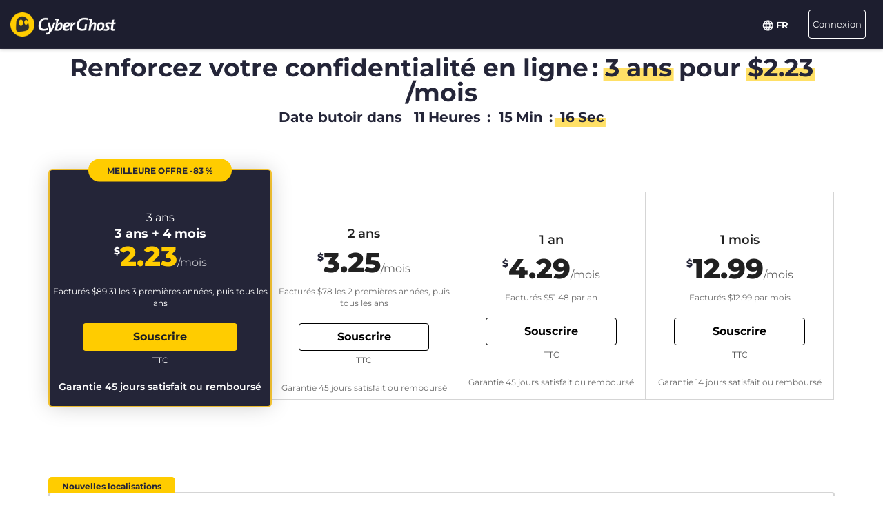

--- FILE ---
content_type: text/html; charset=UTF-8
request_url: https://www.cyberghostvpn.com/fr/acheter?&aff_id=1008&brand=comparitech&source=hp&coupon=3Y4Mb&aff_sub4=3Y4Mb&aff_sub=ukporn&aff_sub2=list_dd_d__post__172595&aff_sub5=body-years&conversionpoint=body-years
body_size: 48636
content:
<!DOCTYPE html>
<html lang="fr">
<head>
    <meta charset="utf-8">    <meta name="viewport" content="width=device-width, initial-scale=1.0">
    <title>
        Obtenez CyberGhost VPN par carte ou via PayPal    </title>
    <meta http-equiv="X-UA-Compatible" content="IE=edge" />
    <meta name="viewport" content="width=device-width, initial-scale=1.0, user-scalable=no" />
    <meta name="publisher" content="CyberGhost" />
    <meta name="charset" content="UTF-8" />
    <meta http-equiv="Content-Type" content="text/html; charset=UTF-8" />

    <!-- icons -->
    <meta name="apple-itunes-app" content="app-id=583009522">
    <meta name="google-play-app" content="app-id=de.mobileconcepts.cyberghost">
    <link rel="icon" type="image/png" href="/favicon-192x192.png?v=1" sizes="192x192">
    <link rel="icon" type="image/png" href="/favicon-160x160.png?v=1" sizes="160x160">
    <link rel="icon" type="image/png" href="/favicon-96x96.png?v=1" sizes="96x96">
    <link rel="icon" type="image/png" href="/favicon-16x16.png?v=1" sizes="16x16">
    <link rel="icon" type="image/png" href="/favicon-32x32.png?v=1" sizes="32x32">
    <link rel="apple-touch-icon" sizes="57x57" href="/apple-touch-icon-57x57.png?v=1">
    <link rel="apple-touch-icon" sizes="114x114" href="/apple-touch-icon-114x114.png?v=1">
    <link rel="apple-touch-icon" sizes="72x72" href="/apple-touch-icon-72x72.png?v=1">
    <link rel="apple-touch-icon" sizes="144x144" href="/apple-touch-icon-144x144.png?v=1">
    <link rel="apple-touch-icon" sizes="60x60" href="/apple-touch-icon-60x60.png?v=1">
    <link rel="apple-touch-icon" sizes="120x120" href="/apple-touch-icon-120x120.png?v=1">
    <link rel="apple-touch-icon" sizes="76x76" href="/apple-touch-icon-76x76.png?v=1">
    <link rel="apple-touch-icon" sizes="152x152" href="/apple-touch-icon-152x152.png?v=1">
    <link rel="apple-touch-icon" sizes="180x180" href="/apple-touch-icon-180x180.png?v=1">
    <meta name="msapplication-TileColor" content="#2d89ef">
    <meta name="msapplication-TileImage" content="/mstile-144x144.png?v=1">
    <link rel="canonical" href="https://www.cyberghostvpn.com/fr/acheter" />
<link rel="alternate" hreflang="en" href="https://www.cyberghostvpn.com/buy" />
<link rel="alternate" hreflang="zh" href="https://www.cyberghostvpn.com/zh/buy" />
<link rel="alternate" hreflang="cs" href="https://www.cyberghostvpn.com/cs/buy" />
<link rel="alternate" hreflang="da" href="https://www.cyberghostvpn.com/da/buy" />
<link rel="alternate" hreflang="de" href="https://www.cyberghostvpn.com/de/kaufen" />
<link rel="alternate" hreflang="el" href="https://www.cyberghostvpn.com/el/buy" />
<link rel="alternate" hreflang="es" href="https://www.cyberghostvpn.com/es/buy" />
<link rel="alternate" hreflang="fi" href="https://www.cyberghostvpn.com/fi/buy" />
<link rel="alternate" hreflang="fr" href="https://www.cyberghostvpn.com/fr/acheter" />
<link rel="alternate" hreflang="id" href="https://www.cyberghostvpn.com/id/buy" />
<link rel="alternate" hreflang="it" href="https://www.cyberghostvpn.com/it/buy" />
<link rel="alternate" hreflang="ja" href="https://www.cyberghostvpn.com/ja/buy" />
<link rel="alternate" hreflang="ko" href="https://www.cyberghostvpn.com/ko/buy" />
<link rel="alternate" hreflang="hu" href="https://www.cyberghostvpn.com/hu/buy" />
<link rel="alternate" hreflang="nl" href="https://www.cyberghostvpn.com/nl/buy" />
<link rel="alternate" hreflang="nb" href="https://www.cyberghostvpn.com/nb/buy" />
<link rel="alternate" hreflang="pl" href="https://www.cyberghostvpn.com/pl/buy" />
<link rel="alternate" hreflang="pt" href="https://www.cyberghostvpn.com/pt/buy" />
<link rel="alternate" hreflang="ro" href="https://www.cyberghostvpn.com/ro/cumpara" />
<link rel="alternate" hreflang="ru" href="https://www.cyberghostvpn.com/ru/buy" />
<link rel="alternate" hreflang="sv" href="https://www.cyberghostvpn.com/sv/buy" />
<link rel="alternate" hreflang="tr" href="https://www.cyberghostvpn.com/tr/buy" />
<link rel="alternate" hreflang="vi" href="https://www.cyberghostvpn.com/vi/buy" />

    
    
    <meta property="og:image" content="https://www.cyberghostvpn.com/img/pages/shop/template/og-image.png"><meta property="og:image:secure_url" content="https://www.cyberghostvpn.com/img/pages/shop/template/og-image.png"><meta property="og:title" content="Obtenez CyberGhost&amp;nbsp;VPN"><meta property="og:description" content="Cyberghost VPN est utilisé et approuvé par des millions d&#039;utilisateurs qui souhaitent protéger leur confidentialité, surfer de manière anonyme et contourner toute forme de restriction numérique. Téléchargez Maintenant ! "><meta name="description" content="Obtenez un VPN et sécurisez votre vie privée en ligne. Toutes les offres VPN incluent un accès aux applis et aux fonctionnalités de CyberGhost, ainsi qu&#039;une garantie 45 jours satisfait ou remboursé.">
    <meta http-equiv="Content-Language" content="fr" />

    
        
        <link href="https://www.googletagmanager.com/gtag/js?id=GTM-W7V2297" rel="preconnect">
    <link rel="dns-prefetch" href="https://www.googletagmanager.com/">

    <link rel="stylesheet" href="https://cdnjs.cloudflare.com/ajax/libs/font-awesome/5.10.2/css/all.min.css" integrity="sha256-zmfNZmXoNWBMemUOo1XUGFfc0ihGGLYdgtJS3KCr/l0=" crossorigin="anonymous" />

    <link rel="stylesheet" href="https://cdnjs.cloudflare.com/ajax/libs/twitter-bootstrap/3.3.7/css/bootstrap.min.css"/><link rel="stylesheet" href="https://cdnjs.cloudflare.com/ajax/libs/animate.css/3.7.0/animate.min.css"/>
    <style type="text/css">@font-face {font-family:Montserrat;font-style:normal;font-weight:300;src:url(/cf-fonts/s/montserrat/5.0.16/cyrillic/300/normal.woff2);unicode-range:U+0301,U+0400-045F,U+0490-0491,U+04B0-04B1,U+2116;font-display:swap;}@font-face {font-family:Montserrat;font-style:normal;font-weight:300;src:url(/cf-fonts/s/montserrat/5.0.16/latin-ext/300/normal.woff2);unicode-range:U+0100-02AF,U+0304,U+0308,U+0329,U+1E00-1E9F,U+1EF2-1EFF,U+2020,U+20A0-20AB,U+20AD-20CF,U+2113,U+2C60-2C7F,U+A720-A7FF;font-display:swap;}@font-face {font-family:Montserrat;font-style:normal;font-weight:300;src:url(/cf-fonts/s/montserrat/5.0.16/vietnamese/300/normal.woff2);unicode-range:U+0102-0103,U+0110-0111,U+0128-0129,U+0168-0169,U+01A0-01A1,U+01AF-01B0,U+0300-0301,U+0303-0304,U+0308-0309,U+0323,U+0329,U+1EA0-1EF9,U+20AB;font-display:swap;}@font-face {font-family:Montserrat;font-style:normal;font-weight:300;src:url(/cf-fonts/s/montserrat/5.0.16/cyrillic-ext/300/normal.woff2);unicode-range:U+0460-052F,U+1C80-1C88,U+20B4,U+2DE0-2DFF,U+A640-A69F,U+FE2E-FE2F;font-display:swap;}@font-face {font-family:Montserrat;font-style:normal;font-weight:300;src:url(/cf-fonts/s/montserrat/5.0.16/latin/300/normal.woff2);unicode-range:U+0000-00FF,U+0131,U+0152-0153,U+02BB-02BC,U+02C6,U+02DA,U+02DC,U+0304,U+0308,U+0329,U+2000-206F,U+2074,U+20AC,U+2122,U+2191,U+2193,U+2212,U+2215,U+FEFF,U+FFFD;font-display:swap;}@font-face {font-family:Montserrat;font-style:normal;font-weight:400;src:url(/cf-fonts/s/montserrat/5.0.16/cyrillic/400/normal.woff2);unicode-range:U+0301,U+0400-045F,U+0490-0491,U+04B0-04B1,U+2116;font-display:swap;}@font-face {font-family:Montserrat;font-style:normal;font-weight:400;src:url(/cf-fonts/s/montserrat/5.0.16/latin-ext/400/normal.woff2);unicode-range:U+0100-02AF,U+0304,U+0308,U+0329,U+1E00-1E9F,U+1EF2-1EFF,U+2020,U+20A0-20AB,U+20AD-20CF,U+2113,U+2C60-2C7F,U+A720-A7FF;font-display:swap;}@font-face {font-family:Montserrat;font-style:normal;font-weight:400;src:url(/cf-fonts/s/montserrat/5.0.16/latin/400/normal.woff2);unicode-range:U+0000-00FF,U+0131,U+0152-0153,U+02BB-02BC,U+02C6,U+02DA,U+02DC,U+0304,U+0308,U+0329,U+2000-206F,U+2074,U+20AC,U+2122,U+2191,U+2193,U+2212,U+2215,U+FEFF,U+FFFD;font-display:swap;}@font-face {font-family:Montserrat;font-style:normal;font-weight:400;src:url(/cf-fonts/s/montserrat/5.0.16/cyrillic-ext/400/normal.woff2);unicode-range:U+0460-052F,U+1C80-1C88,U+20B4,U+2DE0-2DFF,U+A640-A69F,U+FE2E-FE2F;font-display:swap;}@font-face {font-family:Montserrat;font-style:normal;font-weight:400;src:url(/cf-fonts/s/montserrat/5.0.16/vietnamese/400/normal.woff2);unicode-range:U+0102-0103,U+0110-0111,U+0128-0129,U+0168-0169,U+01A0-01A1,U+01AF-01B0,U+0300-0301,U+0303-0304,U+0308-0309,U+0323,U+0329,U+1EA0-1EF9,U+20AB;font-display:swap;}@font-face {font-family:Montserrat;font-style:normal;font-weight:600;src:url(/cf-fonts/s/montserrat/5.0.16/cyrillic-ext/600/normal.woff2);unicode-range:U+0460-052F,U+1C80-1C88,U+20B4,U+2DE0-2DFF,U+A640-A69F,U+FE2E-FE2F;font-display:swap;}@font-face {font-family:Montserrat;font-style:normal;font-weight:600;src:url(/cf-fonts/s/montserrat/5.0.16/cyrillic/600/normal.woff2);unicode-range:U+0301,U+0400-045F,U+0490-0491,U+04B0-04B1,U+2116;font-display:swap;}@font-face {font-family:Montserrat;font-style:normal;font-weight:600;src:url(/cf-fonts/s/montserrat/5.0.16/latin/600/normal.woff2);unicode-range:U+0000-00FF,U+0131,U+0152-0153,U+02BB-02BC,U+02C6,U+02DA,U+02DC,U+0304,U+0308,U+0329,U+2000-206F,U+2074,U+20AC,U+2122,U+2191,U+2193,U+2212,U+2215,U+FEFF,U+FFFD;font-display:swap;}@font-face {font-family:Montserrat;font-style:normal;font-weight:600;src:url(/cf-fonts/s/montserrat/5.0.16/latin-ext/600/normal.woff2);unicode-range:U+0100-02AF,U+0304,U+0308,U+0329,U+1E00-1E9F,U+1EF2-1EFF,U+2020,U+20A0-20AB,U+20AD-20CF,U+2113,U+2C60-2C7F,U+A720-A7FF;font-display:swap;}@font-face {font-family:Montserrat;font-style:normal;font-weight:600;src:url(/cf-fonts/s/montserrat/5.0.16/vietnamese/600/normal.woff2);unicode-range:U+0102-0103,U+0110-0111,U+0128-0129,U+0168-0169,U+01A0-01A1,U+01AF-01B0,U+0300-0301,U+0303-0304,U+0308-0309,U+0323,U+0329,U+1EA0-1EF9,U+20AB;font-display:swap;}@font-face {font-family:Montserrat;font-style:normal;font-weight:700;src:url(/cf-fonts/s/montserrat/5.0.16/cyrillic/700/normal.woff2);unicode-range:U+0301,U+0400-045F,U+0490-0491,U+04B0-04B1,U+2116;font-display:swap;}@font-face {font-family:Montserrat;font-style:normal;font-weight:700;src:url(/cf-fonts/s/montserrat/5.0.16/latin/700/normal.woff2);unicode-range:U+0000-00FF,U+0131,U+0152-0153,U+02BB-02BC,U+02C6,U+02DA,U+02DC,U+0304,U+0308,U+0329,U+2000-206F,U+2074,U+20AC,U+2122,U+2191,U+2193,U+2212,U+2215,U+FEFF,U+FFFD;font-display:swap;}@font-face {font-family:Montserrat;font-style:normal;font-weight:700;src:url(/cf-fonts/s/montserrat/5.0.16/latin-ext/700/normal.woff2);unicode-range:U+0100-02AF,U+0304,U+0308,U+0329,U+1E00-1E9F,U+1EF2-1EFF,U+2020,U+20A0-20AB,U+20AD-20CF,U+2113,U+2C60-2C7F,U+A720-A7FF;font-display:swap;}@font-face {font-family:Montserrat;font-style:normal;font-weight:700;src:url(/cf-fonts/s/montserrat/5.0.16/vietnamese/700/normal.woff2);unicode-range:U+0102-0103,U+0110-0111,U+0128-0129,U+0168-0169,U+01A0-01A1,U+01AF-01B0,U+0300-0301,U+0303-0304,U+0308-0309,U+0323,U+0329,U+1EA0-1EF9,U+20AB;font-display:swap;}@font-face {font-family:Montserrat;font-style:normal;font-weight:700;src:url(/cf-fonts/s/montserrat/5.0.16/cyrillic-ext/700/normal.woff2);unicode-range:U+0460-052F,U+1C80-1C88,U+20B4,U+2DE0-2DFF,U+A640-A69F,U+FE2E-FE2F;font-display:swap;}@font-face {font-family:Montserrat;font-style:normal;font-weight:800;src:url(/cf-fonts/s/montserrat/5.0.16/cyrillic/800/normal.woff2);unicode-range:U+0301,U+0400-045F,U+0490-0491,U+04B0-04B1,U+2116;font-display:swap;}@font-face {font-family:Montserrat;font-style:normal;font-weight:800;src:url(/cf-fonts/s/montserrat/5.0.16/latin/800/normal.woff2);unicode-range:U+0000-00FF,U+0131,U+0152-0153,U+02BB-02BC,U+02C6,U+02DA,U+02DC,U+0304,U+0308,U+0329,U+2000-206F,U+2074,U+20AC,U+2122,U+2191,U+2193,U+2212,U+2215,U+FEFF,U+FFFD;font-display:swap;}@font-face {font-family:Montserrat;font-style:normal;font-weight:800;src:url(/cf-fonts/s/montserrat/5.0.16/latin-ext/800/normal.woff2);unicode-range:U+0100-02AF,U+0304,U+0308,U+0329,U+1E00-1E9F,U+1EF2-1EFF,U+2020,U+20A0-20AB,U+20AD-20CF,U+2113,U+2C60-2C7F,U+A720-A7FF;font-display:swap;}@font-face {font-family:Montserrat;font-style:normal;font-weight:800;src:url(/cf-fonts/s/montserrat/5.0.16/vietnamese/800/normal.woff2);unicode-range:U+0102-0103,U+0110-0111,U+0128-0129,U+0168-0169,U+01A0-01A1,U+01AF-01B0,U+0300-0301,U+0303-0304,U+0308-0309,U+0323,U+0329,U+1EA0-1EF9,U+20AB;font-display:swap;}@font-face {font-family:Montserrat;font-style:normal;font-weight:800;src:url(/cf-fonts/s/montserrat/5.0.16/cyrillic-ext/800/normal.woff2);unicode-range:U+0460-052F,U+1C80-1C88,U+20B4,U+2DE0-2DFF,U+A640-A69F,U+FE2E-FE2F;font-display:swap;}</style>

        <link rel="stylesheet" href="https://assets.cyberghostvpn.com/css/9ac3032275ab00eee00a537b043560aca4dadfd13cd3b1d2d0768b432b8d8101.css?v=3.242.0"/>    <script src='https://cdnjs.cloudflare.com/ajax/libs/jquery/3.0.0/jquery.min.js' charset='utf-8'></script>
        <script>jQuery.event.special.touchstart={setup:function(t,e,s){this.addEventListener("touchstart",s,{passive:!0})}};</script>
    

<script>
    dataLayer = [{
        'project': 'www',
        'build': '3.242.0',
        'environment': 'production',
        'locale': 'fr',
        'currency': 'USD',
        'pageName' : 'www_pricing',
        'visitorId' : '62b3cb27b28161d47d283f2ad2e3957bfb94c4b0560e2db78478591465c77185',
        'tracking' : {"lp":"www_","conversionpoint":"body-years","initial_conversionpoint":"body-years","coupon":"3Y4Mb"},
        'cfCountry' : 'US',
        //VWO
        'CampaignId': 0,
        'VariationId': 0,
        'CampaignName': 0,
        'VariationName': 0,
        'instanceRegion' : 'cg_usw1',
        'instanceId': 'cg_6963983d6b119',
        'InitialStartTime' : 1768653875,
        'internalAccount' : false,
        'selected_product_id' : '',
        'selected_months_sold' :'',
        'selected_gross_revenue' : '',
        'logged_in': 'false',
        'prev_page': '/',
        'scroll_depth_prev_page': '0'
    }];
</script>

<script>
    window.CONFIG = window.CONFIG || {};
    window.CONFIG.country = "US";
    window.CONFIG.currency = 'USD';
    window.CONFIG.products = JSON.parse('{"coupon":{"id":"50354","slug":"cyberghost-vpn-4","interval":"40","runtime":"36","prices":{"usd":"2.23","eur":"1.94","gbp":"1.70","chf":"2.06","aud":"3.11","jpy":"260","brl":"11.69","inr":"165","krw":"2680","rub":"165"},"totalPrice":{"usd":"89.31","eur":"77.61","gbp":"68.25","chf":"82.29","aud":"124.41","jpy":"10400","brl":"467.61","inr":"6600","krw":"107200","rub":"6600"},"features":{"restoro":true,"pcloud":true,"nospy":true}},"left":{"id":"50235","slug":"cyberghost-vpn-1","interval":"1","runtime":"1","prices":{"usd":"12.99","eur":"11.99","gbp":"9.99","chf":"12.65","aud":"17.99","jpy":"1480","brl":"71.85","inr":"965","krw":"15300","rub":"950"},"features":[]},"middle":{"id":"50352","slug":"cyberghost-vpn-2","interval":"12","runtime":"12","prices":{"usd":"4.29","eur":"3.75","gbp":"3.25","chf":"3.97","aud":"6.00","jpy":"495","brl":"22.65","inr":"320","krw":"5150","rub":"325"},"features":{"nospy":true,"pcloud":true,"restoro":true}},"right":{"id":"50353","slug":"cyberghost-vpn-3","interval":"24","runtime":"24","prices":{"usd":"3.25","eur":"2.95","gbp":"2.75","chf":"3.12","aud":"4.59","jpy":"375","brl":"17.20","inr":"245","krw":"3900","rub":"245"},"features":{"nospy":true,"pcloud":true,"restoro":true}},"globalDefault":{"id":"10248","slug":"cyberghost-vpn-5","interval":"12","prices":{"eur":"4.15","usd":"4.15","chf":"4.75","aud":"5.66","gbp":"3.75","jpy":"455","rub":"272.5","inr":"289","brl":"16.5","krw":"4994"},"features":{"nospy":false}},"globalNospy":{"id":"10247","slug":"cyberghost-vpn-6","interval":"12","prices":{"eur":"4.99","usd":"4.99","chf":"5.66","aud":"6.75","gbp":"4.49","jpy":"545","rub":"274.5","inr":"347","brl":"19.5","krw":"5995"},"features":{"nospy":true}},"trial7days":{"id":"10266","slug":"cyberghost-vpn-trial","interval":"12","prices":{"eur":"5.25","usd":"5.25","chf":"5.95","aud":"7.25","gbp":"4.75","jpy":"575","rub":"344","inr":"364.5","brl":"20.5","krw":"6305"},"features":[]}}');
    window.CONFIG.upsell = false;
    window.CONFIG.locale = "fr";
    window.CONFIG.language = "fr";
    window.CONFIG.page_id = "buy";

    window.CONFIG.cookieprefix = "cg_";
    window.CONFIG.cookiedomain = ".cyberghostvpn.com";

    window.CONFIG.dynamicPrice = "$51.48";
    window.CONFIG.dynamicDiscount = "83";
    window.CONFIG.dynamicMonthlyPrice = '$<span class="price">2.23</span>';
    window.CONFIG.dynamicMonthlyPriceCurrency = "$";

    window.CONFIG.pageName = 'www_pricing';

        window.account = false;
    </script>
<script type="text/javascript">

    window.ALOOMA_CUSTOM_LIB_URL = "https://assets.cyberghostvpn.com/js/alooma/alooma-latest.min.js?v=3.242.0";

    (function(e,b){if(!b.__SV){var a,f,i,g;
        window.alooma=b;
        b._i=[];
        b.init=function(a,e,d){function f(b,h){var a=h.split("."); 2==a.length&&(b=b[a[0]],h=a[1]); b[h]=function(){b.push([h].concat(Array.prototype.slice.call(arguments,0)))}}var c=b; "undefined"!==typeof d?c=b[d]=[]:d="alooma";
            c.people=c.people||[];
            c.toString=function(b){var a="alooma";
                "alooma"!==d&&(a+="."+d);
                b||(a+=" (stub)");
                return a};
            c.people.toString=function(){return c.toString(1)+".people (stub)"};
            i="disable time_event track track_custom_event track_pageview track_links track_forms register register_once alias unregister identify name_tag set_config people.set people.set_once people.increment people.append people.union people.track_charge people.clear_charges people.delete_user".split(" ");
            for(g=0; g<i.length; g++)f(c,i[g]);
            b._i.push([a,e,d])};
        b.__SV=1.2;
        a=e.createElement("script");
        a.type="text/javascript";
        a.async=!0;
        a.src="undefined"!==typeof ALOOMA_CUSTOM_LIB_URL?ALOOMA_CUSTOM_LIB_URL:"file:"===e.location.protocol&&"//cdn.alooma.com/libs/alooma-latest.min.js".match(/^\/\//)?"https://cdn.alooma.com/libs/alooma-latest.min.js":"//cdn.alooma.com/libs/alooma-latest.min.js"; f=e.getElementsByTagName("script")[0];
        f.parentNode.insertBefore(a,f)}})(document,window.alooma||[]);
    alooma.init("Q3liZXJnaG9zdFZQTg==", {"api_host":"https://kapetracking.com/jssdk"},"iknowlogy");


</script>
<script>
    window.feedbackUri = '/feedback';
    window.feedbackParams = [];
    window.feedbackReady = false;

    window.feedbackCallbacks = window.feedbackCallbacks || [];

    window.distinctId = '297991E0-1D8F-48DB-9048-F7EDB169FE60';
    function addToResult(result, add) {
        result = result || {};
        add = add || {};
        for(var k in add){
            if(add.hasOwnProperty(k)){
                result[k]=add[k];
            }
        }
        return result;
    }

    (function(window, $) {
        initFeedback(window.distinctId);

        window.Feedback = window.Feedback || {};
        window.Feedback.update = function(additionalParams, callback) {
            additionalParams = additionalParams || {};
            var distinct_id = window.distinctId || false;
            var feedbackUri = window.feedbackUri || false;
            if(feedbackUri) {
                if(distinct_id) {
                    if(feedbackUri.indexOf('?')!==-1) {
                        feedbackUri += '&';
                    }
                    else {
                        feedbackUri += '?';
                    }
                    feedbackUri += 'distinct_id='+distinct_id;
                }
            }
            console.log("Feedback.update: ",feedbackUri);
            updateFeedback(feedbackUri, additionalParams, callback);
        };
        window.Feedback.fetch = function(callback) {
            var distinct_id = window.distinctId || false;
            var feedbackUri = window.feedbackUri || false;
            if(feedbackUri) {
                if(distinct_id) {
                    if(feedbackUri.indexOf('?')!==-1) {
                        feedbackUri += '&';
                    }
                    else {
                        feedbackUri += '?';
                    }
                    feedbackUri += 'distinct_id='+distinct_id;
                }
            }
            console.log("Feedback.update: ",feedbackUri);
            updateFeedback(feedbackUri, callback);
        };

        // add feedback to elastic
        window.Feedback.pushToElastic = function (params) {
            window.dataLayer = window.dataLayer || [];
            window.dataLayer.push(params);
        };

        function initFeedback(distinct_id) {
            distinct_id = distinct_id || false;
            var feedbackUri = window.feedbackUri;
            if(distinct_id) {
                if(feedbackUri.indexOf('?')!==-1) {
                    feedbackUri += '&';
                }
                else {
                    feedbackUri += '?';
                }
                feedbackUri += 'distinct_id='+distinct_id;
            }
            //console.log("initFeedback: ",feedbackUri);
            //create/update feedback id
            updateFeedback(feedbackUri);
        }
        function updateFeedback(feedbackUri, params, callback) {
            //console.log("updateFeedback: ",feedbackUri);
            callback = callback || function(clickId) {};
            if(!feedbackUri || !feedbackUri.length) {
                callback.call(this,[null]);
                return false;
            }
            params = params || {};
            //console.log("params: ",params);
            params['language'] = window.locale;
            params = addToResult(params, window.feedbackParams);
            // if(additionalParams) {
            //     var params = [];
            //     for(var i in additionalParams) {
            //         params.push(encodeURIComponent(i)+'='+encodeURIComponent(additionalParams[i]));
            //     }
            //     if(params && params.length) {
            //         if(feedbackUri.indexOf('?')!==-1) {
            //             feedbackUri += '&';
            //         }
            //         else {
            //             feedbackUri += '?';
            //         }
            //         feedbackUri += params.join('&');
            //     }
            // }
            //create/update feedback id
            $(function() {
                $.ajax({
                    method: 'POST',
                    url: feedbackUri,
                    data: params,
                    cache: false,
                    withCredentials: true,
                    timeout: 30000, // sets timeout to 3 seconds
                    success: function(data) {
                        console.log("initFeedback: ",data);
                        if(data && data.hasOwnProperty('clickId')) {
                            window.clickId = data.clickId;

                            // if(data.clickData && data.clickData.distinct_id && window.mixpanel) {
                            //     window.mixpanel.identify(data.clickData.distinct_id);
                            // }

                            window.dataLayer = window.dataLayer || [];
                            window.dataLayer.push({
                                event: 'feedback_init',
                                clickId: data.clickId,
                                clickData: data.clickData || {}
                            });
                        }
                        window.feedbackReady = true;

                        for (var i = 0; i < window.feedbackCallbacks.length; ++i) {
                            try {
                                window.feedbackCallbacks[i](data.clickId, data.clickData);
                            } catch (err) {}
                        }
                        callback.call(this,[data.clickId, data.clickData]);
                    },
                    error: function(error) {
                        console.log("initFeedback: ",error);
                        window.feedbackReady = true;

                        for (var i = 0; i < window.feedbackCallbacks.length; ++i) {
                            try {
                                window.feedbackCallbacks[i](false);
                            } catch (err) {}
                        }
                        callback.call(this,[null]);
                    }
                });
            });
        }
        function fetchFeedback(feedbackUri, callback) {
            console.log("fetchFeedback: ",feedbackUri);
            callback = callback || function(clickId) {};
            if(!feedbackUri || !feedbackUri.length) {
                callback.call(this,[null]);
                return false;
            }
            //create/update feedback id
            $(function() {
                $.ajax({
                    method: 'get',
                    url: feedbackUri,
                    data: {},
                    cache: false,
                    withCredentials: true,
                    timeout: 3000, // sets timeout to 3 seconds
                    success: function(data) {
                        console.log("fetchFeedback: ",data);
                        if(data && data.hasOwnProperty('clickId')) {
                            window.clickId = data.clickId;
                        }
                        callback.call(this,[data.clickId]);
                    },
                    error: function(error) {
                        console.log("fetchFeedback: ",error);
                        callback.call(this,[null]);
                    }
                });
            });
        }
    })(window, $);
</script>

    <script src="/js/alooma-wrapper.js"></script>

    </head>
<body class="fr _3Y4Mb">
    




<div class="exposed-bar d-none " >

    <a class="client-info hidden no-link" href='javascript:;' title='' >

        <!-- Location -->
                        
        <!-- Your IP -->
                    <span><span class='.label'>Votre IP:</span> <strong class="js-client-ip">3.142.146.230</strong></span>
        
        <!-- Your Company -->

                    <!-- <span class="hidden-xs visitor-company" style="display: none"><span class='.label'>:</span> <strong class="js-client-business">AMAZON-02</strong></span> -->
        
                    <!-- <span class="hidden-xs visitor-company"><span class='.label'>:</span> <strong class="js-client-business">AMAZON-02</strong></span> -->
        

        <!-- Status (Exposed / Protected) -->
                    <span><span class='.label'>Votre statut:</span> <strong class="js-client-exposed"><span class='status exposed'>NON-PROTÉGÉ <i class='fa fa-exclamation-triangle hidden-xs '></i></span></strong></span>
        

    </a>



</div>
<!-- Main Menu - October 2021 -->





<!-- navbar-fixed-top -->
<nav class="main-menu mod-2021 navbar navbar-default fr navbar-darkblue" role="navigation">

        <div class="container-fluid">

        <!-- brand -->
        <div class="navbar-header pull-left">
            <a class="navbar-brand" href="/fr/">
                <img class='cg-logo' src="/img/element/main-menu/cyberghost_menu_logo_dark@2x.png" alt="CyberGhost VPN" width="437" height="100">
            </a>
        </div>


        <!-- non collapsible items  -->
        <div class="navbar-sticky pull-right">

            <div class='country-selection-exposed-bar mobile-country-selection' >
                <ul class='nav'>
                    <li class="menu-item menu-country pull-left " >
                        <a href="#" id="dropdown-languages" class="dropdown-toggle menu-link menu-country-sel" data-toggle="dropdown" aria-haspopup="true" aria-expanded="false"><img src='/img/globe-lang-v2.svg' width='16' height='16' class='mr-2'></span>&nbsp;<span>FR&nbsp;</span></a>
                        <ul class="dropdown-menu dropdown-menu-right" id="dropdown-lang">
                                                            <li><a href="/buy?&amp;aff_id=1008&amp;brand=comparitech&amp;source=hp&amp;coupon=3Y4Mb&amp;aff_sub4=3Y4Mb&amp;aff_sub=ukporn&amp;aff_sub2=list_dd_d__post__172595&amp;aff_sub5=body-years&amp;conversionpoint=body-years"><span>English</span></a></li>
                                                            <li><a href="/zh/buy?&amp;aff_id=1008&amp;brand=comparitech&amp;source=hp&amp;coupon=3Y4Mb&amp;aff_sub4=3Y4Mb&amp;aff_sub=ukporn&amp;aff_sub2=list_dd_d__post__172595&amp;aff_sub5=body-years&amp;conversionpoint=body-years"><span>简体中文</span></a></li>
                                                            <li><a href="/cs/buy?&amp;aff_id=1008&amp;brand=comparitech&amp;source=hp&amp;coupon=3Y4Mb&amp;aff_sub4=3Y4Mb&amp;aff_sub=ukporn&amp;aff_sub2=list_dd_d__post__172595&amp;aff_sub5=body-years&amp;conversionpoint=body-years"><span>Čeština</span></a></li>
                                                            <li><a href="/da/buy?&amp;aff_id=1008&amp;brand=comparitech&amp;source=hp&amp;coupon=3Y4Mb&amp;aff_sub4=3Y4Mb&amp;aff_sub=ukporn&amp;aff_sub2=list_dd_d__post__172595&amp;aff_sub5=body-years&amp;conversionpoint=body-years"><span>Dansk</span></a></li>
                                                            <li><a href="/de/kaufen?&amp;aff_id=1008&amp;brand=comparitech&amp;source=hp&amp;coupon=3Y4Mb&amp;aff_sub4=3Y4Mb&amp;aff_sub=ukporn&amp;aff_sub2=list_dd_d__post__172595&amp;aff_sub5=body-years&amp;conversionpoint=body-years"><span>Deutsch</span></a></li>
                                                            <li><a href="/el/buy?&amp;aff_id=1008&amp;brand=comparitech&amp;source=hp&amp;coupon=3Y4Mb&amp;aff_sub4=3Y4Mb&amp;aff_sub=ukporn&amp;aff_sub2=list_dd_d__post__172595&amp;aff_sub5=body-years&amp;conversionpoint=body-years"><span>Ελληνικά</span></a></li>
                                                            <li><a href="/es/buy?&amp;aff_id=1008&amp;brand=comparitech&amp;source=hp&amp;coupon=3Y4Mb&amp;aff_sub4=3Y4Mb&amp;aff_sub=ukporn&amp;aff_sub2=list_dd_d__post__172595&amp;aff_sub5=body-years&amp;conversionpoint=body-years"><span>Español</span></a></li>
                                                            <li><a href="/fi/buy?&amp;aff_id=1008&amp;brand=comparitech&amp;source=hp&amp;coupon=3Y4Mb&amp;aff_sub4=3Y4Mb&amp;aff_sub=ukporn&amp;aff_sub2=list_dd_d__post__172595&amp;aff_sub5=body-years&amp;conversionpoint=body-years"><span>Finnish</span></a></li>
                                                            <li><a href="/fr/acheter?&amp;aff_id=1008&amp;brand=comparitech&amp;source=hp&amp;coupon=3Y4Mb&amp;aff_sub4=3Y4Mb&amp;aff_sub=ukporn&amp;aff_sub2=list_dd_d__post__172595&amp;aff_sub5=body-years&amp;conversionpoint=body-years"><span>Français</span></a></li>
                                                            <li><a href="/id/buy?&amp;aff_id=1008&amp;brand=comparitech&amp;source=hp&amp;coupon=3Y4Mb&amp;aff_sub4=3Y4Mb&amp;aff_sub=ukporn&amp;aff_sub2=list_dd_d__post__172595&amp;aff_sub5=body-years&amp;conversionpoint=body-years"><span>Indonesian</span></a></li>
                                                            <li><a href="/it/buy?&amp;aff_id=1008&amp;brand=comparitech&amp;source=hp&amp;coupon=3Y4Mb&amp;aff_sub4=3Y4Mb&amp;aff_sub=ukporn&amp;aff_sub2=list_dd_d__post__172595&amp;aff_sub5=body-years&amp;conversionpoint=body-years"><span>Italiano</span></a></li>
                                                            <li><a href="/ja/buy?&amp;aff_id=1008&amp;brand=comparitech&amp;source=hp&amp;coupon=3Y4Mb&amp;aff_sub4=3Y4Mb&amp;aff_sub=ukporn&amp;aff_sub2=list_dd_d__post__172595&amp;aff_sub5=body-years&amp;conversionpoint=body-years"><span>日本語</span></a></li>
                                                            <li><a href="/ko/buy?&amp;aff_id=1008&amp;brand=comparitech&amp;source=hp&amp;coupon=3Y4Mb&amp;aff_sub4=3Y4Mb&amp;aff_sub=ukporn&amp;aff_sub2=list_dd_d__post__172595&amp;aff_sub5=body-years&amp;conversionpoint=body-years"><span>한국어</span></a></li>
                                                            <li><a href="/hu/buy?&amp;aff_id=1008&amp;brand=comparitech&amp;source=hp&amp;coupon=3Y4Mb&amp;aff_sub4=3Y4Mb&amp;aff_sub=ukporn&amp;aff_sub2=list_dd_d__post__172595&amp;aff_sub5=body-years&amp;conversionpoint=body-years"><span>Magyar</span></a></li>
                                                            <li><a href="/nl/buy?&amp;aff_id=1008&amp;brand=comparitech&amp;source=hp&amp;coupon=3Y4Mb&amp;aff_sub4=3Y4Mb&amp;aff_sub=ukporn&amp;aff_sub2=list_dd_d__post__172595&amp;aff_sub5=body-years&amp;conversionpoint=body-years"><span>Nederlands</span></a></li>
                                                            <li><a href="/nb/buy?&amp;aff_id=1008&amp;brand=comparitech&amp;source=hp&amp;coupon=3Y4Mb&amp;aff_sub4=3Y4Mb&amp;aff_sub=ukporn&amp;aff_sub2=list_dd_d__post__172595&amp;aff_sub5=body-years&amp;conversionpoint=body-years"><span>Norsk</span></a></li>
                                                            <li><a href="/pl/buy?&amp;aff_id=1008&amp;brand=comparitech&amp;source=hp&amp;coupon=3Y4Mb&amp;aff_sub4=3Y4Mb&amp;aff_sub=ukporn&amp;aff_sub2=list_dd_d__post__172595&amp;aff_sub5=body-years&amp;conversionpoint=body-years"><span>Polski</span></a></li>
                                                            <li><a href="/pt/buy?&amp;aff_id=1008&amp;brand=comparitech&amp;source=hp&amp;coupon=3Y4Mb&amp;aff_sub4=3Y4Mb&amp;aff_sub=ukporn&amp;aff_sub2=list_dd_d__post__172595&amp;aff_sub5=body-years&amp;conversionpoint=body-years"><span>Português</span></a></li>
                                                            <li><a href="/ro/cumpara?&amp;aff_id=1008&amp;brand=comparitech&amp;source=hp&amp;coupon=3Y4Mb&amp;aff_sub4=3Y4Mb&amp;aff_sub=ukporn&amp;aff_sub2=list_dd_d__post__172595&amp;aff_sub5=body-years&amp;conversionpoint=body-years"><span>Română</span></a></li>
                                                            <li><a href="/ru/buy?&amp;aff_id=1008&amp;brand=comparitech&amp;source=hp&amp;coupon=3Y4Mb&amp;aff_sub4=3Y4Mb&amp;aff_sub=ukporn&amp;aff_sub2=list_dd_d__post__172595&amp;aff_sub5=body-years&amp;conversionpoint=body-years"><span>Pусский</span></a></li>
                                                            <li><a href="/sv/buy?&amp;aff_id=1008&amp;brand=comparitech&amp;source=hp&amp;coupon=3Y4Mb&amp;aff_sub4=3Y4Mb&amp;aff_sub=ukporn&amp;aff_sub2=list_dd_d__post__172595&amp;aff_sub5=body-years&amp;conversionpoint=body-years"><span>Svenska</span></a></li>
                                                            <li><a href="/tr/buy?&amp;aff_id=1008&amp;brand=comparitech&amp;source=hp&amp;coupon=3Y4Mb&amp;aff_sub4=3Y4Mb&amp;aff_sub=ukporn&amp;aff_sub2=list_dd_d__post__172595&amp;aff_sub5=body-years&amp;conversionpoint=body-years"><span>Türkçe</span></a></li>
                                                            <li><a href="/vi/buy?&amp;aff_id=1008&amp;brand=comparitech&amp;source=hp&amp;coupon=3Y4Mb&amp;aff_sub4=3Y4Mb&amp;aff_sub=ukporn&amp;aff_sub2=list_dd_d__post__172595&amp;aff_sub5=body-years&amp;conversionpoint=body-years"><span>Vietnamese</span></a></li>
                                                    </ul>
                    </li>
                </ul>
            </div>
            <!-- mobile toggle bucatton -->

            <button type="button" class="btn-menu-icon btn-close d-none"
                    style="
                        background-color: transparent;
                        border: none;
                        transition: opacity 0.3s;
                        padding: 6px;
                        margin-top: 10px;
                        margin-right: 10px;">
                <img src="/img/element/main-menu/btn-close.svg" alt="Close" />
            </button>
            <button type="button" class="navbar-toggle burger-menu-icon ">
                <span class="sr-only">Navigation bascule</span>
                <span class="icon-bar"></span>
                <span class="icon-bar"></span>
                <span class="icon-bar"></span>
                <span class="icon-bar"></span>
            </button>

            <ul class="nav navbar-nav new-login">

                                                            <!-- Log in  -->
                        <li class='menu-item' title="Connexion">
                            <!--                                -->                                                        <a data-toggle="modal" data-target="#login-shop" class="js-login menu-line-btn white white-login " >
                                Connexion                            </a>
                        </li>
                                                </ul>
        </div>


        <!-- collapsible items  -->

        <div class="collapse navbar-collapse navbar-left" id="main-navbar-collapse">

            <ul class="nav navbar-nav">


                <!-- What Is VPN -->
                

                <!-- VPN Apps -->
                

                <!-- Security Products -->
                

                <!-- Servers -->
                

                <!-- no separator on pricing -->
<!--                --><!--                    <li class='separator'><div></div></li>-->
<!--                -->

                    





                <!-- Pricing -->
                
                <!-- Privacy Hub (EN only) -->
                
                <!-- Help -->
                
            </ul>

        </div> <!-- collapse -->


        <!-- DUPLICATED (in mobile menu): Right side buttons (collapsible): Log Out / Log In, Refer a Friend, Buy Now, My Account -->
        <!--        -->        <div class="collapse navbar-collapse navbar-right" id="main-navbar-collapse">

            <ul class="nav navbar-nav">
                <li>
                    <div class='country-selection-exposed-bar' >
                        <ul class='nav' tabindex="0">
                            <li class="menu-item menu-country pull-left">
                                <a href="#" id="dropdown-languages" class="dropdown-toggle menu-link menu-country-sel" data-toggle="dropdown" aria-haspopup="true" aria-expanded="false"><img src='/img/globe-lang-v2.svg' width='16' height='16' class='mr-2'></span>&nbsp;<span>FR&nbsp;</span></a>
                                <ul class="dropdown-menu dropdown-menu-right" id="dropdown-lang">
                                                                            <li><a href="/buy?&amp;aff_id=1008&amp;brand=comparitech&amp;source=hp&amp;coupon=3Y4Mb&amp;aff_sub4=3Y4Mb&amp;aff_sub=ukporn&amp;aff_sub2=list_dd_d__post__172595&amp;aff_sub5=body-years&amp;conversionpoint=body-years"><span>English</span></a></li>
                                                                            <li><a href="/zh/buy?&amp;aff_id=1008&amp;brand=comparitech&amp;source=hp&amp;coupon=3Y4Mb&amp;aff_sub4=3Y4Mb&amp;aff_sub=ukporn&amp;aff_sub2=list_dd_d__post__172595&amp;aff_sub5=body-years&amp;conversionpoint=body-years"><span>简体中文</span></a></li>
                                                                            <li><a href="/cs/buy?&amp;aff_id=1008&amp;brand=comparitech&amp;source=hp&amp;coupon=3Y4Mb&amp;aff_sub4=3Y4Mb&amp;aff_sub=ukporn&amp;aff_sub2=list_dd_d__post__172595&amp;aff_sub5=body-years&amp;conversionpoint=body-years"><span>Čeština</span></a></li>
                                                                            <li><a href="/da/buy?&amp;aff_id=1008&amp;brand=comparitech&amp;source=hp&amp;coupon=3Y4Mb&amp;aff_sub4=3Y4Mb&amp;aff_sub=ukporn&amp;aff_sub2=list_dd_d__post__172595&amp;aff_sub5=body-years&amp;conversionpoint=body-years"><span>Dansk</span></a></li>
                                                                            <li><a href="/de/kaufen?&amp;aff_id=1008&amp;brand=comparitech&amp;source=hp&amp;coupon=3Y4Mb&amp;aff_sub4=3Y4Mb&amp;aff_sub=ukporn&amp;aff_sub2=list_dd_d__post__172595&amp;aff_sub5=body-years&amp;conversionpoint=body-years"><span>Deutsch</span></a></li>
                                                                            <li><a href="/el/buy?&amp;aff_id=1008&amp;brand=comparitech&amp;source=hp&amp;coupon=3Y4Mb&amp;aff_sub4=3Y4Mb&amp;aff_sub=ukporn&amp;aff_sub2=list_dd_d__post__172595&amp;aff_sub5=body-years&amp;conversionpoint=body-years"><span>Ελληνικά</span></a></li>
                                                                            <li><a href="/es/buy?&amp;aff_id=1008&amp;brand=comparitech&amp;source=hp&amp;coupon=3Y4Mb&amp;aff_sub4=3Y4Mb&amp;aff_sub=ukporn&amp;aff_sub2=list_dd_d__post__172595&amp;aff_sub5=body-years&amp;conversionpoint=body-years"><span>Español</span></a></li>
                                                                            <li><a href="/fi/buy?&amp;aff_id=1008&amp;brand=comparitech&amp;source=hp&amp;coupon=3Y4Mb&amp;aff_sub4=3Y4Mb&amp;aff_sub=ukporn&amp;aff_sub2=list_dd_d__post__172595&amp;aff_sub5=body-years&amp;conversionpoint=body-years"><span>Finnish</span></a></li>
                                                                            <li><a href="/fr/acheter?&amp;aff_id=1008&amp;brand=comparitech&amp;source=hp&amp;coupon=3Y4Mb&amp;aff_sub4=3Y4Mb&amp;aff_sub=ukporn&amp;aff_sub2=list_dd_d__post__172595&amp;aff_sub5=body-years&amp;conversionpoint=body-years"><span>Français</span></a></li>
                                                                            <li><a href="/id/buy?&amp;aff_id=1008&amp;brand=comparitech&amp;source=hp&amp;coupon=3Y4Mb&amp;aff_sub4=3Y4Mb&amp;aff_sub=ukporn&amp;aff_sub2=list_dd_d__post__172595&amp;aff_sub5=body-years&amp;conversionpoint=body-years"><span>Indonesian</span></a></li>
                                                                            <li><a href="/it/buy?&amp;aff_id=1008&amp;brand=comparitech&amp;source=hp&amp;coupon=3Y4Mb&amp;aff_sub4=3Y4Mb&amp;aff_sub=ukporn&amp;aff_sub2=list_dd_d__post__172595&amp;aff_sub5=body-years&amp;conversionpoint=body-years"><span>Italiano</span></a></li>
                                                                            <li><a href="/ja/buy?&amp;aff_id=1008&amp;brand=comparitech&amp;source=hp&amp;coupon=3Y4Mb&amp;aff_sub4=3Y4Mb&amp;aff_sub=ukporn&amp;aff_sub2=list_dd_d__post__172595&amp;aff_sub5=body-years&amp;conversionpoint=body-years"><span>日本語</span></a></li>
                                                                            <li><a href="/ko/buy?&amp;aff_id=1008&amp;brand=comparitech&amp;source=hp&amp;coupon=3Y4Mb&amp;aff_sub4=3Y4Mb&amp;aff_sub=ukporn&amp;aff_sub2=list_dd_d__post__172595&amp;aff_sub5=body-years&amp;conversionpoint=body-years"><span>한국어</span></a></li>
                                                                            <li><a href="/hu/buy?&amp;aff_id=1008&amp;brand=comparitech&amp;source=hp&amp;coupon=3Y4Mb&amp;aff_sub4=3Y4Mb&amp;aff_sub=ukporn&amp;aff_sub2=list_dd_d__post__172595&amp;aff_sub5=body-years&amp;conversionpoint=body-years"><span>Magyar</span></a></li>
                                                                            <li><a href="/nl/buy?&amp;aff_id=1008&amp;brand=comparitech&amp;source=hp&amp;coupon=3Y4Mb&amp;aff_sub4=3Y4Mb&amp;aff_sub=ukporn&amp;aff_sub2=list_dd_d__post__172595&amp;aff_sub5=body-years&amp;conversionpoint=body-years"><span>Nederlands</span></a></li>
                                                                            <li><a href="/nb/buy?&amp;aff_id=1008&amp;brand=comparitech&amp;source=hp&amp;coupon=3Y4Mb&amp;aff_sub4=3Y4Mb&amp;aff_sub=ukporn&amp;aff_sub2=list_dd_d__post__172595&amp;aff_sub5=body-years&amp;conversionpoint=body-years"><span>Norsk</span></a></li>
                                                                            <li><a href="/pl/buy?&amp;aff_id=1008&amp;brand=comparitech&amp;source=hp&amp;coupon=3Y4Mb&amp;aff_sub4=3Y4Mb&amp;aff_sub=ukporn&amp;aff_sub2=list_dd_d__post__172595&amp;aff_sub5=body-years&amp;conversionpoint=body-years"><span>Polski</span></a></li>
                                                                            <li><a href="/pt/buy?&amp;aff_id=1008&amp;brand=comparitech&amp;source=hp&amp;coupon=3Y4Mb&amp;aff_sub4=3Y4Mb&amp;aff_sub=ukporn&amp;aff_sub2=list_dd_d__post__172595&amp;aff_sub5=body-years&amp;conversionpoint=body-years"><span>Português</span></a></li>
                                                                            <li><a href="/ro/cumpara?&amp;aff_id=1008&amp;brand=comparitech&amp;source=hp&amp;coupon=3Y4Mb&amp;aff_sub4=3Y4Mb&amp;aff_sub=ukporn&amp;aff_sub2=list_dd_d__post__172595&amp;aff_sub5=body-years&amp;conversionpoint=body-years"><span>Română</span></a></li>
                                                                            <li><a href="/ru/buy?&amp;aff_id=1008&amp;brand=comparitech&amp;source=hp&amp;coupon=3Y4Mb&amp;aff_sub4=3Y4Mb&amp;aff_sub=ukporn&amp;aff_sub2=list_dd_d__post__172595&amp;aff_sub5=body-years&amp;conversionpoint=body-years"><span>Pусский</span></a></li>
                                                                            <li><a href="/sv/buy?&amp;aff_id=1008&amp;brand=comparitech&amp;source=hp&amp;coupon=3Y4Mb&amp;aff_sub4=3Y4Mb&amp;aff_sub=ukporn&amp;aff_sub2=list_dd_d__post__172595&amp;aff_sub5=body-years&amp;conversionpoint=body-years"><span>Svenska</span></a></li>
                                                                            <li><a href="/tr/buy?&amp;aff_id=1008&amp;brand=comparitech&amp;source=hp&amp;coupon=3Y4Mb&amp;aff_sub4=3Y4Mb&amp;aff_sub=ukporn&amp;aff_sub2=list_dd_d__post__172595&amp;aff_sub5=body-years&amp;conversionpoint=body-years"><span>Türkçe</span></a></li>
                                                                            <li><a href="/vi/buy?&amp;aff_id=1008&amp;brand=comparitech&amp;source=hp&amp;coupon=3Y4Mb&amp;aff_sub4=3Y4Mb&amp;aff_sub=ukporn&amp;aff_sub2=list_dd_d__post__172595&amp;aff_sub5=body-years&amp;conversionpoint=body-years"><span>Vietnamese</span></a></li>
                                                                    </ul>
                            </li>
                        </ul>
                    </div>
                </li>



                
            </ul>

        </div> <!-- collapse -->
        <!--        -->
        <!-- mobile menu -->

        <div id='main-menu-mobile' class='navbar-mobile mod-2021' id='navbar-mobile-main'>


            <div class='navbar-mobile-top'>


                <!--                <button type="button" class="btn-menu-icon btn-back">-->
                <!--                    <img src="/img/element/main-menu/btn-right-arrow.svg" alt="Back" />-->
                <!--                </button>-->

                <!-- <div class='navbar-mobile-title'> -->
                <!-- <span class='title-text title-what-is-vpn'></span> -->
                <!-- <span class='title-text title-security-products'></span> -->
                <!-- <span class='title-text title-apps'></span> -->
                <!-- </div> -->



                <!-- COUNTRY SELECTION (duplicated logic in exposed-bar.ctp) -->

                <!-- NOTE: Duplicated. Here and in exposed-bar.ctp -->
            </div>

            <div id='main-menu-mobile-main' class='navbar-mobile-content menu-2023'>

                <ul class="nav navbar-nav">

                    <!-- What Is VPN -->
                    

                    <!-- VPN Apps -->
                    
                    <!-- Security Products -->
                    

                    <!-- Servers -->
                    
                    <li class='separator-mobile'><div></div></li>

                    <!-- Pricing -->
                    
                    <!-- Privacy Hub -->
                    

                    <!-- Help -->
                    
                </ul>


                <!-- DUPLICATED (in desktop menu): Right side buttons (collapsible): Log Out / Log In, Refer a Friend, Buy Now, My Account -->
                                    <ul class="nav navbar-nav new-menu">

                                                                                    <!-- Log in  -->
                                <li class='menu-item' title="Connexion">
                                    <a data-toggle="modal" data-target="#login-shop" class="js-login menu-line-btn white">
                                        Connexion                                    </a>
                                </li>
                                                    
                        
                    </ul>
                            </div> <!-- navbar-mobile-content -->

            <!-- what-is-vpn mobile -->


            <!-- apps mobile -->


            <!-- seucurity products mobile  -->



            <!-- servers mobile  -->


            <!-- countries mobile -->
            <div id='main-menu-mobile-countries' class='navbar-mobile-content navbar-mobile-submenu'>
                <ul class="nav navbar-nav">
                                            <li>
                            <a href="/buy?&amp;aff_id=1008&amp;brand=comparitech&amp;source=hp&amp;coupon=3Y4Mb&amp;aff_sub4=3Y4Mb&amp;aff_sub=ukporn&amp;aff_sub2=list_dd_d__post__172595&amp;aff_sub5=body-years&amp;conversionpoint=body-years">
                                <span>English</span>
                            </a>
                        </li>
                                            <li>
                            <a href="/zh/buy?&amp;aff_id=1008&amp;brand=comparitech&amp;source=hp&amp;coupon=3Y4Mb&amp;aff_sub4=3Y4Mb&amp;aff_sub=ukporn&amp;aff_sub2=list_dd_d__post__172595&amp;aff_sub5=body-years&amp;conversionpoint=body-years">
                                <span>简体中文</span>
                            </a>
                        </li>
                                            <li>
                            <a href="/cs/buy?&amp;aff_id=1008&amp;brand=comparitech&amp;source=hp&amp;coupon=3Y4Mb&amp;aff_sub4=3Y4Mb&amp;aff_sub=ukporn&amp;aff_sub2=list_dd_d__post__172595&amp;aff_sub5=body-years&amp;conversionpoint=body-years">
                                <span>Čeština</span>
                            </a>
                        </li>
                                            <li>
                            <a href="/da/buy?&amp;aff_id=1008&amp;brand=comparitech&amp;source=hp&amp;coupon=3Y4Mb&amp;aff_sub4=3Y4Mb&amp;aff_sub=ukporn&amp;aff_sub2=list_dd_d__post__172595&amp;aff_sub5=body-years&amp;conversionpoint=body-years">
                                <span>Dansk</span>
                            </a>
                        </li>
                                            <li>
                            <a href="/de/kaufen?&amp;aff_id=1008&amp;brand=comparitech&amp;source=hp&amp;coupon=3Y4Mb&amp;aff_sub4=3Y4Mb&amp;aff_sub=ukporn&amp;aff_sub2=list_dd_d__post__172595&amp;aff_sub5=body-years&amp;conversionpoint=body-years">
                                <span>Deutsch</span>
                            </a>
                        </li>
                                            <li>
                            <a href="/el/buy?&amp;aff_id=1008&amp;brand=comparitech&amp;source=hp&amp;coupon=3Y4Mb&amp;aff_sub4=3Y4Mb&amp;aff_sub=ukporn&amp;aff_sub2=list_dd_d__post__172595&amp;aff_sub5=body-years&amp;conversionpoint=body-years">
                                <span>Ελληνικά</span>
                            </a>
                        </li>
                                            <li>
                            <a href="/es/buy?&amp;aff_id=1008&amp;brand=comparitech&amp;source=hp&amp;coupon=3Y4Mb&amp;aff_sub4=3Y4Mb&amp;aff_sub=ukporn&amp;aff_sub2=list_dd_d__post__172595&amp;aff_sub5=body-years&amp;conversionpoint=body-years">
                                <span>Español</span>
                            </a>
                        </li>
                                            <li>
                            <a href="/fi/buy?&amp;aff_id=1008&amp;brand=comparitech&amp;source=hp&amp;coupon=3Y4Mb&amp;aff_sub4=3Y4Mb&amp;aff_sub=ukporn&amp;aff_sub2=list_dd_d__post__172595&amp;aff_sub5=body-years&amp;conversionpoint=body-years">
                                <span>Finnish</span>
                            </a>
                        </li>
                                            <li>
                            <a href="/fr/acheter?&amp;aff_id=1008&amp;brand=comparitech&amp;source=hp&amp;coupon=3Y4Mb&amp;aff_sub4=3Y4Mb&amp;aff_sub=ukporn&amp;aff_sub2=list_dd_d__post__172595&amp;aff_sub5=body-years&amp;conversionpoint=body-years">
                                <span>Français</span>
                            </a>
                        </li>
                                            <li>
                            <a href="/id/buy?&amp;aff_id=1008&amp;brand=comparitech&amp;source=hp&amp;coupon=3Y4Mb&amp;aff_sub4=3Y4Mb&amp;aff_sub=ukporn&amp;aff_sub2=list_dd_d__post__172595&amp;aff_sub5=body-years&amp;conversionpoint=body-years">
                                <span>Indonesian</span>
                            </a>
                        </li>
                                            <li>
                            <a href="/it/buy?&amp;aff_id=1008&amp;brand=comparitech&amp;source=hp&amp;coupon=3Y4Mb&amp;aff_sub4=3Y4Mb&amp;aff_sub=ukporn&amp;aff_sub2=list_dd_d__post__172595&amp;aff_sub5=body-years&amp;conversionpoint=body-years">
                                <span>Italiano</span>
                            </a>
                        </li>
                                            <li>
                            <a href="/ja/buy?&amp;aff_id=1008&amp;brand=comparitech&amp;source=hp&amp;coupon=3Y4Mb&amp;aff_sub4=3Y4Mb&amp;aff_sub=ukporn&amp;aff_sub2=list_dd_d__post__172595&amp;aff_sub5=body-years&amp;conversionpoint=body-years">
                                <span>日本語</span>
                            </a>
                        </li>
                                            <li>
                            <a href="/ko/buy?&amp;aff_id=1008&amp;brand=comparitech&amp;source=hp&amp;coupon=3Y4Mb&amp;aff_sub4=3Y4Mb&amp;aff_sub=ukporn&amp;aff_sub2=list_dd_d__post__172595&amp;aff_sub5=body-years&amp;conversionpoint=body-years">
                                <span>한국어</span>
                            </a>
                        </li>
                                            <li>
                            <a href="/hu/buy?&amp;aff_id=1008&amp;brand=comparitech&amp;source=hp&amp;coupon=3Y4Mb&amp;aff_sub4=3Y4Mb&amp;aff_sub=ukporn&amp;aff_sub2=list_dd_d__post__172595&amp;aff_sub5=body-years&amp;conversionpoint=body-years">
                                <span>Magyar</span>
                            </a>
                        </li>
                                            <li>
                            <a href="/nl/buy?&amp;aff_id=1008&amp;brand=comparitech&amp;source=hp&amp;coupon=3Y4Mb&amp;aff_sub4=3Y4Mb&amp;aff_sub=ukporn&amp;aff_sub2=list_dd_d__post__172595&amp;aff_sub5=body-years&amp;conversionpoint=body-years">
                                <span>Nederlands</span>
                            </a>
                        </li>
                                            <li>
                            <a href="/nb/buy?&amp;aff_id=1008&amp;brand=comparitech&amp;source=hp&amp;coupon=3Y4Mb&amp;aff_sub4=3Y4Mb&amp;aff_sub=ukporn&amp;aff_sub2=list_dd_d__post__172595&amp;aff_sub5=body-years&amp;conversionpoint=body-years">
                                <span>Norsk</span>
                            </a>
                        </li>
                                            <li>
                            <a href="/pl/buy?&amp;aff_id=1008&amp;brand=comparitech&amp;source=hp&amp;coupon=3Y4Mb&amp;aff_sub4=3Y4Mb&amp;aff_sub=ukporn&amp;aff_sub2=list_dd_d__post__172595&amp;aff_sub5=body-years&amp;conversionpoint=body-years">
                                <span>Polski</span>
                            </a>
                        </li>
                                            <li>
                            <a href="/pt/buy?&amp;aff_id=1008&amp;brand=comparitech&amp;source=hp&amp;coupon=3Y4Mb&amp;aff_sub4=3Y4Mb&amp;aff_sub=ukporn&amp;aff_sub2=list_dd_d__post__172595&amp;aff_sub5=body-years&amp;conversionpoint=body-years">
                                <span>Português</span>
                            </a>
                        </li>
                                            <li>
                            <a href="/ro/cumpara?&amp;aff_id=1008&amp;brand=comparitech&amp;source=hp&amp;coupon=3Y4Mb&amp;aff_sub4=3Y4Mb&amp;aff_sub=ukporn&amp;aff_sub2=list_dd_d__post__172595&amp;aff_sub5=body-years&amp;conversionpoint=body-years">
                                <span>Română</span>
                            </a>
                        </li>
                                            <li>
                            <a href="/ru/buy?&amp;aff_id=1008&amp;brand=comparitech&amp;source=hp&amp;coupon=3Y4Mb&amp;aff_sub4=3Y4Mb&amp;aff_sub=ukporn&amp;aff_sub2=list_dd_d__post__172595&amp;aff_sub5=body-years&amp;conversionpoint=body-years">
                                <span>Pусский</span>
                            </a>
                        </li>
                                            <li>
                            <a href="/sv/buy?&amp;aff_id=1008&amp;brand=comparitech&amp;source=hp&amp;coupon=3Y4Mb&amp;aff_sub4=3Y4Mb&amp;aff_sub=ukporn&amp;aff_sub2=list_dd_d__post__172595&amp;aff_sub5=body-years&amp;conversionpoint=body-years">
                                <span>Svenska</span>
                            </a>
                        </li>
                                            <li>
                            <a href="/tr/buy?&amp;aff_id=1008&amp;brand=comparitech&amp;source=hp&amp;coupon=3Y4Mb&amp;aff_sub4=3Y4Mb&amp;aff_sub=ukporn&amp;aff_sub2=list_dd_d__post__172595&amp;aff_sub5=body-years&amp;conversionpoint=body-years">
                                <span>Türkçe</span>
                            </a>
                        </li>
                                            <li>
                            <a href="/vi/buy?&amp;aff_id=1008&amp;brand=comparitech&amp;source=hp&amp;coupon=3Y4Mb&amp;aff_sub4=3Y4Mb&amp;aff_sub=ukporn&amp;aff_sub2=list_dd_d__post__172595&amp;aff_sub5=body-years&amp;conversionpoint=body-years">
                                <span>Vietnamese</span>
                            </a>
                        </li>
                    
                </ul>
            </div> <!-- navbar-mobile-content features -->


        </div> <!-- main-menu-mobile -->


    </div> <!-- container -->

</nav> <!-- main-menu -->
<main id="content" class="content__buy">
<div class="selected-plan-mobile visible-xs visible-sm">
    <div class="background-color active-coupon">
        <div class="selected-plan-container text-center">
            <div class="plan-saved text-center">
                
                    <span class="plan-saved-text best-deal active">Vous avez opté pour : <strong>L'offre la plus avantageuse</strong>, soit 3.3333333333333 ans à $<span class="price">2.23</span>/mois</span>
                        
                    <span class="plan-saved-text left">Vous avez opté pour l'offre : $<span class="price">12.99</span>/mois</span>
                    <span class="plan-saved-text middle">Vous avez opté pour l'offre : $<span class="price">4.29</span>/mois</span>
                    <span class="plan-saved-text right">Vous avez opté pour l'offre : $<span class="price">3.25</span>/mois</span>
                
                <br>

                <div class="plan-tip">
                    <span><strong>Meilleur choix : $<span class="price">2.23</span>/mois</strong></span>
                </div>
            </div>

            <div class="plan-tip">
                <a class="select-best-plan" href="javascript:;">
                    <span class="button">Économisez<br><em>83 %</em></span>
                </a>
            </div> 
 
        </div>
    </div>
</div>











<div class="shop-title-container">
    <div class="container">

                    <!-- Breadcrumbs  -->
            <!--        <div class="pricing-breadcrumbs --><!-- --><!--">-->
            <!--            <a href="--><!--" class="breadcrumb-step breadcrumbs-step-1 --><!--" --><!-- style="cursor: default;" --><!-- ">--><!--</a>-->
            <!--            <i class="fas fa-angle-right"></i>-->
            <!--            <span class="breadcrumb-step breadcrumbs-step-2  --><!--">--><!--</span>-->
            <!--        </div>-->

        

        <!--            <div class="row">-->
        <!--                <div class="col-xs-12">-->
        <!--                    -->        <!--                </div>-->
        <!--            </div>-->



        

<div id="top-container" class='d-none  has-campaign-colors'>
    <div class="container">
        <div class="after-container">
            <div class="row " style="position:relative;">

                <div class='display-table'>

                    <div class='table-cell hidden-xs text-center' style='width: 0%; vertical-align: middle; text-align: left; padding-left: 15px;'>
                        <!-- <img class="top-banner-img left" src='--><!--' alt='--><!--'>-->
                    </div>
                    <div class="table-cell text-center">
                        <div class="container-countdown">
                            <span class="top-banner-text shown-on-tablet shown-on-desktop">Renforcez votre confidentialité en ligne : <em class='em-background-underline'>3 ans</em> pour <em class='em-background-underline'>$<span class="price">2.23</span></em>/mois</span>
                            <span class="top-banner-text shown-on-mobile">Renforcez votre confidentialité en ligne : <em class='em-background-underline'>3 ans</em> pour <em class='em-background-underline'>$<span class="price">2.23</span></em>/mois</span>
                            <div class="top-banner-counter-wrapper">
                                <span class='top-banner-counter-label phase-1 d-none'>Fin de l’offre dans</span>
                                <span class='top-banner-counter-label phase-2 d-none'>Date butoir dans</span>
<!--                                -->                                <div id="counter-container" class="countdown-pricing-page-top-header"></div>
<!--                                -->                            </div>
                        </div>
                    </div>

                    <div class='table-cell hidden-xs text-center'  style='width: 0%; vertical-align: middle; text-align: right; padding-right: 15px;'>
                        <!-- <img class="top-banner-img right" src='--><!--' alt='--><!--'>-->
                    </div>

                </div>

            </div>
        </div>
    </div>
</div>

<script>

    // trim countdown labels to 3 letters for min and sec

    function trimCountdownLabels(countDownId) {
        var strMin = $(countDownId + ' .text.minutes').text();
        $(countDownId + ' .text.minutes').text(strMin.slice(0, 3));
        var strSec = $(countDownId + ' .text.seconds').text();
        $(countDownId + ' .text.seconds').text(strSec.slice(0, 3));
    }

    $(document).ready(function () {

        // show timer after a specific date

        // var startCounterDatePhase1  = new Date();
        var startCounterDatePhase2 = new Date(Date.UTC(2022, 5, 24, 0, 0, 0)); // 24 jun 2022, 00:00 UTC

        var now = new Date();

        // TEST ------------------------------------------------------------------------------------------------------
        // now = new Date(2022, 3, 9, 5, 0, 0);
        // END TEST --------------------------------------------------------------------------------------------------

        // do not show banner on pricing step 2
        if (window.pricingStep === '2') { $('#top-container').addClass('d-none');
        } else { $('#top-container').removeClass('d-none'); }

        // coupons
        var sessionCoupon = window.coupon;
        // console.log("valentines22 / sessionCoupon: ", sessionCoupon, sessionCoupon.length);

        // if (now <= startCounterDatePhase2 && sessionCoupon.length < 1) {
        if (now <= startCounterDatePhase2) {

            // phase 1 of clock
            $('#counter-container').countdown({
                language: window.CONFIG.language,
                startDate: now,
                endDate: startCounterDatePhase2,
                elemClass: 'countdown-birthday22',
                onFinish: null
            });

            $('.phase-1').removeClass('d-none');
            $('.phase-2').addClass('d-none');

        } else {

            // phase 2
            $('#counter-container').countdown({
                language: window.CONFIG.language,
                startDate: null,
                endDate: null,
                elemClass: 'countdown-birthday22',
                onFinish: null,
                oneDay: true // daily reset
            });

            $('.phase-1').addClass('d-none');
            $('.phase-2').removeClass('d-none');

        }

        trimCountdownLabels('#counter-container');

        // hide days if days is '00'
        if ( $('#counter-container .time_unit .number.days').text() == '00') { $('#counter-container').addClass('hide-days'); }

    });

</script>



        <div class="row ">

            <div class="col-xs-12" id="billing-plans-pricing">
                
                    
                

                                <div class="custom "></div>

                <!-- All billing plans include (0-767px) -->
                <div class="billing-plans-include-wrapper is-over-plans ">

                    

<div class="billing-plans-include has-variation-a">

    <div class="heading hidden-xs">
        <h3>Tout abonnement offre les fonctionnalités suivantes :</h3>
    </div>

    <section>
        <ul>
            <li>
                <span class='icon'> <svg xmlns="http://www.w3.org/2000/svg" width="12.319" height="9.476" viewBox="0 0 12.319 9.476"><path d="M.142,5.212a.458.458,0,0,1,0-.663l.663-.663a.458.458,0,0,1,.663,0l.047.047,2.606,2.8a.229.229,0,0,0,.332,0L10.8.142h.047a.458.458,0,0,1,.663,0l.663.663a.458.458,0,0,1,0,.663h0L4.6,9.334a.458.458,0,0,1-.663,0l-3.7-3.98Z" /></svg></span>
                <span class='text'><strong>Plus de 9900 Serveurs VPN</strong></span>
            </li>
            <li>
                <span class='icon'> <svg xmlns="http://www.w3.org/2000/svg" width="12.319" height="9.476" viewBox="0 0 12.319 9.476"><path d="M.142,5.212a.458.458,0,0,1,0-.663l.663-.663a.458.458,0,0,1,.663,0l.047.047,2.606,2.8a.229.229,0,0,0,.332,0L10.8.142h.047a.458.458,0,0,1,.663,0l.663.663a.458.458,0,0,1,0,.663h0L4.6,9.334a.458.458,0,0,1-.663,0l-3.7-3.98Z" /></svg></span>
                <span class='text'><strong>7 appareils</strong> protégés</span>
            </li>
            <li>
                <span class='icon'> <svg xmlns="http://www.w3.org/2000/svg" width="12.319" height="9.476" viewBox="0 0 12.319 9.476"><path d="M.142,5.212a.458.458,0,0,1,0-.663l.663-.663a.458.458,0,0,1,.663,0l.047.047,2.606,2.8a.229.229,0,0,0,.332,0L10.8.142h.047a.458.458,0,0,1,.663,0l.663.663a.458.458,0,0,1,0,.663h0L4.6,9.334a.458.458,0,0,1-.663,0l-3.7-3.98Z" /></svg></span>
                <span class="text"><strong>Assistance</strong> en direct <strong>24 h/7 j</strong></span>
            </li>
            <li>
                <span class='icon'> <svg xmlns="http://www.w3.org/2000/svg" width="12.319" height="9.476" viewBox="0 0 12.319 9.476"><path d="M.142,5.212a.458.458,0,0,1,0-.663l.663-.663a.458.458,0,0,1,.663,0l.047.047,2.606,2.8a.229.229,0,0,0,.332,0L10.8.142h.047a.458.458,0,0,1,.663,0l.663.663a.458.458,0,0,1,0,.663h0L4.6,9.334a.458.458,0,0,1-.663,0l-3.7-3.98Z" /></svg></span>
                <span class="text text-devices"><strong>Disponible pour :</strong> <span class='devices-icons'><img src='/img/pages/shop/icons/devices.svg'></span></span>
            </li>
        </ul>
    </section>

</div>

                </div>

            </div>
        </div>
    </div>
</div>


<section class="buy-step " id="step1">
    <div class="container  ">
        <div class="row">
            <div class="col-xs-12">
                            </div>
        </div>
    </div>

    <!-- EXP HERE -->
    <!-- EXP HERE -->
    <!-- EXP HERE -->
    <!-- EXP HERE -->
    <!-- EXP HERE -->
    <!-- EXP HERE -->
    <!-- EXP HERE -->
    <!-- EXP HERE -->
    <!-- EXP HERE -->
    <!-- EXP HERE -->
    <!-- EXP HERE -->
    <!-- EXP HERE -->
    <!-- EXP HERE -->
    <!-- EXP HERE -->
    

    
<section id="PricingSection" class="variation-4-boxes-sticky has-coupon has-campaign-theme has-vat-experiment has-timer-on-hero-plan has-july22-design" >
    <div class="container">
        <div class="row flex-mobile pricing-boxes-row" style="position: relative;">

                        <div class="col-xs-12 col-md-3 col-sm-6 pricing-table-container pricing-table-container-special">
                                    <div class="special-card-container">
                        <div
                            data-location="coupon" class="pricing-table pricing-you chosetable-coupon best-value-plan text-center"
                            data-productId="50354"
                            data-slug="cyberghost-vpn-4">
                            <!--                            <div class="price-save hidden-xs">-->
                            <!--                                <span>--><!--</span>-->
                            <!--                            </div>-->
                            <!--                            <span class="checked-coupon">-->
                            <!--                                <i class="fa fa-check"></i>-->
                            <!--                            </span>-->


                            <div class="offer-badge">
                                <span class="offer-text text-uppercase hidden-xs">MEILLEURE OFFRE -83 %</span>
                                <span class="offer-text text-uppercase visible-mobile">MEILLEURE OFFRE -83 %</span>
                            </div>


                            <div class="pricing-table-content-wrapper">

                                <div class="pricing-table-content-top"></div>

                                <div class="pricing-table-content-middle">

                                    <div class="buttons-layout">

                                        <div class="price-current text-center">
                                                                                            <span class="pricing-duration mobile-special">
                                                <!-- NOTE mod-jun-2021 -->
                                                    <!-- <del class="hidden-xs" style="font-weight: 400;">3 ans</del>  -->
                                                <span class="text-line-through">3 ans</span>
                                                <span class='text-primary'>3 ans + 4 mois</span>
                                                <span class="visible-mobile comma">,</span>
                                            </span>
                                            
                                            <span class="new-price">
                                            <span class="new-price-currency">$</span><span class="price">2.23</span><span class="new-price-month">/mois</span>
                                        </span>
                                        </div>

                                        <div class="price-current mobile-selected text-center">

                                                                                        <!-- NOTE mod-jun-2021 -->
                                            <span class="pricing-duration mobile-special">3 ans<span class='text-primary'> + 4 mois, </span>                                                
                                                <span class="new-price">
                                                    <span class="new-price-currency">$</span><span class="price">2.23</span>                                                    <span class="new-price-month">/mois</span>
                                                </span>
                                            </span>
                                        </div>

                                        <div class="price-details pt-xs">
                                                                                            <span class="price-details-full">
                                                    
                                                    Facturés <em>$89.31</em> les 3 premières années, puis tous les ans                                                </span>
                                                                                    </div>

                                        <div class="choose-plan">
                                            <a href="/fr/acheter-checkout/cyberghost-vpn-4" class="cg-btn white-green btn-add">Souscrire</a>
                                        </div>

                                        <span class="money-back">Garantie 45 jours satisfait ou remboursé</span>

                                        <span class="vat-string">TTC</span>

                                        <!--                                    <div class="card-decoration">-->
                                        <!--                                        <img src="/img/campaigns/newyear21/pricing/widget-decoration.svg" alt="New Year 2021">-->
                                        <!--                                    </div>-->

                                    </div>

                                    <div class="checkboxes-layout">
                                        <div class="inner-wrapper">
                                            <div class="cbx-content">
                                                <div class="cbx-content_period">
                                                    <!-- 3 Years-->
                                                    <!-- <span class="extra-period">+ 3 Months free</span>-->

                                                    3 ans<span class='extra-period'>+ 4 mois</span>                                                </div>

                                                <div class="cbx-content_price-wrapper">
                                                    <div class="cbx-content_price">
                                                        <span class="new-price-currency">$</span><span class="price">2.23</span>                                                        <div class="cbx-content_price-period">/mois</div>
                                                    </div>
                                                    <div class="cbx-content_price-vat">
                                                        TTC                                                    </div>
                                                </div>


                                            </div>
                                            <div class="cbx-checkbox">
                                                <i class="cbx-checkbox_icon fas fa-check"></i>
                                            </div>
                                        </div>
                                    </div>

                                </div>

                                <div class="pricing-table-content-bottom">

                                    <div class="special-card-panel">
                                        <div class="special-card-panel_string">
                                            Garantie 45 jours satisfait ou remboursé                                        </div>
                                    </div>

                                    <div class="special-card-tooltip">

                                        <div class="tooltip-content">
                                            <span class="tooltip-text">Offre limitée :</span>
                                            <div id="hero-plan-box-counter-container" class="tooltip-counter"></div>
                                        </div>

                                    </div>

                                </div>

                            </div>


                        </div>

                    </div>
                            </div>
            
                        <div class="col-xs-12 col-md-3 col-sm-6 pricing-table-container pricing-table-container-first">
                <div
                    class="pricing-table pricing-table-right text-center"
                    data-productId="50353"
                    data-location="right"
                    data-slug="cyberghost-vpn-3">

                    <!--                    <span class="checked-coupon">-->
                    <!--                        <i class="fa fa-check"></i>-->
                    <!--                    </span>-->

                    <div class="pricing-table-content-wrapper">

                        <div class="pricing-table-content-top"></div>

                        <div class="pricing-table-content-middle">

                            <div class="buttons-layout">

                                <div class="price-current text-center">
                                <span class="pricing-duration">
                                2 ans                                <span class="visible-mobile comma">,</span></span>

                                    <span class="new-price">
                                        <span class="new-price-currency">$</span><span class="price">3.25</span><span class="new-price-month">/mois</span>
                                    </span>
                                </div>

                                <div class="price-current mobile-selected text-center">
                                                                            <span class="pricing-duration">
                                    2 ans                                    <span class="new-price">
                                        <span class="new-price-currency">$</span><span class="price">3.25</span><span class="new-price-month">/mois</span>
                                    </span>
                                </span>

                                                                    </div>

                                <div class="price-details pt-xs">
                                                                            <span class="price-details-full">
                                    Facturés <em>$78</em> les 2 premières années, puis tous les ans                                </span>
                                                                    </div>

                                <div class="choose-plan">
                                    <a href="/fr/acheter-checkout/cyberghost-vpn-3" class="cg-btn white-green btn-add">Souscrire</a>
                                </div>

                                <span class="money-back">Garantie 45 jours satisfait ou remboursé</span>
                                <span class="vat-string">TTC</span>

                            </div>

                            <div class="checkboxes-layout">
                                <div class="inner-wrapper">
                                    <div class="cbx-content">
                                        <div class="cbx-content_period">
                                            2 ans                                        </div>

                                        <div class="cbx-content_price-wrapper">
                                            <div class="cbx-content_price">
                                                <span class="new-price-currency">$</span><span class="price">3.25</span>                                                <div class="cbx-content_price-period">/mois</div>
                                            </div>
                                            <div class="cbx-content_price-vat">
                                                TTC                                            </div>
                                        </div>

                                    </div>
                                    <div class="cbx-checkbox">
                                        <i class="cbx-checkbox_icon fas fa-check"></i>
                                    </div>
                                </div>
                            </div>

                        </div>

                        <div class="pricing-table-content-bottom"></div>

                    </div>


                </div>

                

<div class="notification-container hidden-xs">
    <div class="notification text-center">
<!--        <span>--><!--</span>-->
        <span><strong>REMARQUE IMPORTANTE !</strong></br>La formule <strong>40 MOIS</strong> est <strong>la plus économique</strong> et <strong>est totalement remboursable pendant 45 jours</strong>.</span>
    </div>
</div>

<div class="plan-tip pricing-cards">
    <a class="select-best-plan" href="javascript:;" >
<!--        <span>--><!--</span>-->
        <span><strong>Conseil</strong> : économisez <strong>83 %</strong> en optant pour la formule 40 mois</span>
        <span class="button">Optimiser maintenant</span>
    </a>
</div>
            </div>
            
                        <div class="col-xs-12 col-md-3 col-sm-6 pricing-table-container pricing-table-container-second">
                <div
                    class="pricing-table text-center"
                    data-productId="50352"
                    data-location="middle"
                    data-slug="cyberghost-vpn-2">
                                        <!--                    <span class="checked-coupon">-->
                    <!--                        <i class="fa fa-check"></i>-->
                    <!--                    </span>-->



                    <div class="pricing-table-content-wrapper">
                        <div class="offer-badge">
                                                    </div>

                        <div class="pricing-table-content-top"></div>

                        <div class="pricing-table-content-middle">

                            <div class="buttons-layout">
                                <div class="price-current text-center">
                                <span class="pricing-duration">
                                1 an                                <span class="visible-mobile comma">,</span></span>

                                    <span class="new-price">
                                <span class="new-price-currency">$</span><span class="price">4.29</span><span class="new-price-month">/mois</span>
                                </span>
                                </div>

                                <div class="price-current mobile-selected text-center">
                                                                            <span class="pricing-duration">
                                    1 an                                    <span class="new-price">
                                        <span class="new-price-currency">$</span><span class="price">4.29</span><span class="new-price-month">/mois</span>
                                    </span>
                                </span>

                                                                    </div>

                                <div class="price-details pt-xs">
                                                                            <span class="price-details-full">
                                    Facturés <em>$51.48</em> par an                                </span>
                                                                    </div>

                                <div class="choose-plan">
                                    <a href="/fr/acheter-checkout/cyberghost-vpn-2" class="cg-btn white-green btn-add">Souscrire</a>
                                </div>

                                <span class="money-back">Garantie 45 jours satisfait ou remboursé</span>
                                <span class="vat-string">TTC</span>

                            </div>

                            <div class="checkboxes-layout">
                                <div class="inner-wrapper">
                                    <div class="cbx-content">
                                        <div class="cbx-content_period">
                                            1 an                                        </div>

                                        <div class="cbx-content_price-wrapper">
                                            <div class="cbx-content_price">
                                                <span class="new-price-currency">$</span><span class="price">4.29</span>                                                <div class="cbx-content_price-period">/mois</div>
                                            </div>
                                            <div class="cbx-content_price-vat">
                                                TTC                                            </div>
                                        </div>

                                    </div>
                                    <div class="cbx-checkbox">
                                        <i class="cbx-checkbox_icon fas fa-check"></i>
                                    </div>
                                </div>
                            </div>

                        </div>

                        <div class="pricing-table-content-bottom"></div>


                    </div>
                </div>

                

<div class="notification-container hidden-xs">
    <div class="notification text-center">
<!--        <span>--><!--</span>-->
        <span><strong>REMARQUE IMPORTANTE !</strong></br>La formule <strong>40 MOIS</strong> est <strong>la plus économique</strong> et <strong>est totalement remboursable pendant 45 jours</strong>.</span>
    </div>
</div>

<div class="plan-tip pricing-cards">
    <a class="select-best-plan" href="javascript:;" >
<!--        <span>--><!--</span>-->
        <span><strong>Conseil</strong> : économisez <strong>83 %</strong> en optant pour la formule 40 mois</span>
        <span class="button">Optimiser maintenant</span>
    </a>
</div>
            </div>
            
                        <div class="col-xs-12 col-md-3 col-sm-6 pricing-table-container pricing-table-container-third">

                <div
                    class="pricing-table text-center pricing-table-left"
                    data-productId="50235"
                    data-location="left"
                    data-slug="cyberghost-vpn-1">

                    <!--                    <span class="checked-coupon">-->
                    <!--                        <i class="fa fa-check"></i>-->
                    <!--                    </span>-->
                    <div class="pricing-table-content-wrapper">

                        <div class="pricing-table-content-top"></div>

                        <div class="pricing-table-content-middle">

                            <div class="buttons-layout">
                                <div class="price-current text-center">
                                <span class="pricing-duration">1 mois                                    <span class="visible-mobile comma">,</span>
                                </span>
                                    <span class="new-price">
                                    <span class="new-price-currency">$</span><span class="price">12.99</span><span class="new-price-month">/mois</span>
                                </span>
                                </div>

                                <div class="price-current mobile-selected text-center">
                                <span class="pricing-duration">1 mois                                    <span class="new-price">
                                        $<span class="price">12.99</span>                                        <span class="new-price-month">/mois</span>
                                    </span>
                                </span>
                                </div>

                                <div class="price-details pt-xs">
                                                                            <span class="price-details-full">Facturés <em>$12.99</em> par mois</span>
                                                                    </div>

                                <div class="choose-plan">
                                    <a href="/fr/acheter-checkout/cyberghost-vpn-1" class="cg-btn white-green btn-add">Souscrire</a>
                                </div>

                                <span class="money-back">Garantie 14 jours satisfait ou remboursé</span>
                                <span class="vat-string">TTC</span>

                            </div>

                            <div class="checkboxes-layout">
                                <div class="inner-wrapper">
                                    <div class="cbx-content">
                                        <div class="cbx-content_period">
                                            1 mois                                        </div>

                                        <div class="cbx-content_price-wrapper">
                                            <div class="cbx-content_price">
                                                $<span class="price">12.99</span>                                                <div class="cbx-content_price-period">/mois</div>
                                            </div>
                                            <div class="cbx-content_price-vat">
                                                TTC                                            </div>
                                        </div>

                                    </div>
                                    <div class="cbx-checkbox">
                                        <i class="cbx-checkbox_icon fas fa-check"></i>
                                    </div>
                                </div>
                            </div>

                        </div>

                        <div class="pricing-table-content-bottom"></div>


                    </div>
                </div>

                

<div class="notification-container hidden-xs">
    <div class="notification text-center">
<!--        <span>--><!--</span>-->
        <span><strong>REMARQUE IMPORTANTE !</strong></br>La formule <strong>40 MOIS</strong> est <strong>la plus économique</strong> et <strong>est totalement remboursable pendant 45 jours</strong>.</span>
    </div>
</div>

<div class="plan-tip pricing-cards">
    <a class="select-best-plan" href="javascript:;" >
<!--        <span>--><!--</span>-->
        <span><strong>Conseil</strong> : économisez <strong>83 %</strong> en optant pour la formule 40 mois</span>
        <span class="button">Optimiser maintenant</span>
    </a>
</div>


            </div>

            

<!--            <div class="string-prices-currency_boxes d-none --><!--">-->
<!--                <span>--><!--</span>-->
<!--            </div>-->


        </div>

        <!-- All billing plans include (768px and above) -->


        <!-- NEW CONTROL-VARIATION -->
        <!-- NEW CONTROL-VARIATION -->
        <!-- NEW CONTROL-VARIATION -->
        <!-- NEW CONTROL-VARIATION -->
        <!-- NEW CONTROL-VARIATION -->
        

<!--        -->        
        <!-- END NEW CONTROL-VARIATION -->
        <!-- END NEW CONTROL-VARIATION -->
        <!-- END NEW CONTROL-VARIATION -->
        <!-- END NEW CONTROL-VARIATION -->
        <!-- END NEW CONTROL-VARIATION -->

        
                <section class='section-optional-add-ons  '>

                                <div class=''>
                    
                    <div class='boxes-container'>
                                                    <input type="checkbox" id="allInOneCheck" value="1" autocomplete="off" hidden>
                            <input type="hidden" id="allInOneAddonId" value="" autocomplete="off" hidden>
                        
                        
                        
                            <div class='box box-dip '>
                                <div class="recommended-container">
                                    <div class="string-nonsticky">
                                        Nouvelles localisations                                    </div>
                                    <div class="string-sticky">
                                        Nouvelles localisations                                    </div>
                                </div>
                                <div class='text-content'>
                                    <h3>
                                        <span class="hidden-xs"><img class="icon-dip" src="/img/pages/shop/template/dip-logo.svg" alt="VPN">Inclure la fonction IP Dédiée à votre VPN&nbsp;<span class="tooltip-container"><i class="fa fa-info-circle tooltip-order-summary-dedicated-ip" data-content="Sécurisez vos connexions à distance sur n'importe quel appareil avec une IP dédiée du pays de votre choix. Durant tout votre abonnement, cette IP vous sera exclusivement dédiée, protégeant vos transferts de données au moyen d'un chiffrement parmi les plus puissants du marché.<br><br>Les modalités de paiement relatives à votre IP dédiée sont liées à votre abonnement CyberGhost. Par exemple, si vous souscrivez à l'offre 1 mois, vous réglerez mensuellement. Si vous optez pour les offres 2 ou 3 ans, vous serez facturés le montant correspondant à la période souhaitée, en une fois.<br><br>Après avoir défini l'emplacement souhaité lors de la création de votre compte, votre Token d'IP dédiée sera généré automatiquement pour vous. Pour des raisons de sécurité, ce Token ne sera visible qu'une fois avant sa modification."></i></span></span>
                                        <span class="visible-xs"><img class="icon-dip" src="/img/pages/shop/template/dip-logo.svg" alt="VPN">Inclure une IP dédiée&nbsp;<span class="tooltip-container"><i class="fa fa-info-circle tooltip-order-summary-dedicated-ip" data-content="Sécurisez vos connexions à distance sur n'importe quel appareil avec une IP dédiée du pays de votre choix. Durant tout votre abonnement, cette IP vous sera exclusivement dédiée, protégeant vos transferts de données au moyen d'un chiffrement parmi les plus puissants du marché.<br><br>Les modalités de paiement relatives à votre IP dédiée sont liées à votre abonnement CyberGhost. Par exemple, si vous souscrivez à l'offre 1 mois, vous réglerez mensuellement. Si vous optez pour les offres 2 ou 3 ans, vous serez facturés le montant correspondant à la période souhaitée, en une fois.<br><br>Après avoir défini l'emplacement souhaité lors de la création de votre compte, votre Token d'IP dédiée sera généré automatiquement pour vous. Pour des raisons de sécurité, ce Token ne sera visible qu'une fois avant sa modification."></i></span></span>
                                    </h3>
                                    <p>Renforcez votre expérience VPN avec une adresse IP qui vous est exclusivement attribuée.</p>
                                    <input type="checkbox" id="dedicatedIpsCheck" value="1" autocomplete="off" hidden>
                                    <input type="hidden" id="dedicatedIpsAddonId" value="" autocomplete="off" hidden>
                                    <p id="tooltip-dip-countries" class='cg-btn-link darkblue-text' data-content="<div class='tooltip-content-dip-countries'><header>Dès lors que vous souscrivez un abonnement, vous pourrez choisir parmi les localisations disponibles à partir de votre compte nouvellement créé.</header><ul class='left'><li><img src='/img/flags/24/au.png' />&nbsp;AU, Sydney</li><li><img src='/img/flags/24/be.png' />&nbsp;BE, Brussels<span class='dip-wrapper-green mr-2'>Nouveau</span></li><li><img src='/img/flags/24/ca.png' />&nbsp;CA, Montreal</li><li><img src='/img/flags/24/ca.png' />&nbsp;CA, Toronto</li><li><img src='/img/flags/24/ch.png' />&nbsp;CH, Zurich</li><li><img src='/img/flags/24/de.png' />&nbsp;DE, Frankfurt</li><li><img src='/img/flags/24/es.png' />&nbsp;ES, Madrid<span class='dip-wrapper-green mr-2'>Nouveau</span></li><li><img src='/img/flags/24/fr.png' />&nbsp;FR, Paris</li><li><img src='/img/flags/24/gb.png' />&nbsp;GB, Manchester</li><li><img src='/img/flags/24/gb.png' />&nbsp;GB, London</li></ul><ul class='right'><li><img src='/img/flags/24/jp.png' />&nbsp;JP, Tokyo</li><li><img src='/img/flags/24/nl.png' />&nbsp;NL, Amsterdam</li><li><img src='/img/flags/24/se.png' />&nbsp;SE, Stockholm<span class='dip-wrapper-green mr-2'>Nouveau</span></li><li><img src='/img/flags/24/sg.png' />&nbsp;SG, Singapore</li><li><img src='/img/flags/24/us.png' />&nbsp;US, Los Angeles</li><li><img src='/img/flags/24/us.png' />&nbsp;US, Chicago</li><li><img src='/img/flags/24/us.png' />&nbsp;US, New York</li><li><img src='/img/flags/24/us.png' />&nbsp;US, Las Vegas</li><li><img src='/img/flags/24/us.png' />&nbsp;US, Miami</li><li><img src='/img/flags/24/us.png' />&nbsp;US, Washington</li></ul></div>" style="margin-left: 0; padding-left: 0;">Emplacements disponibles</p>
                                </div>

                                <div class="visible-xs dip-separator-container">
                                    <hr class="dip-separator">
                                </div>

                                <div class='controls-container'>
                                    <div class="price-addon">
                                        <div class="base-price" style="display: none">
                                            <span class="currency">$</span><span class="price">5.00</span>                                            <span class="month">/mois</span>
                                        </div>
                                        <div class="main-price">
                                            <span class="currency">$</span><span class="price">5.00</span>                                            <span class="month">/mois</span>
                                        </div>
                                    </div>
                                    <div class="controls-content ">
                                        <button id='add-dedicated-ip' class='cg-btn btn-add'>
                                            <span class="add-ons_cta-button-content">
                                                Ajouter                                            </span>
                                            <span class="add-ons_cta-checkbox-content">
                                                <i class="fas fa-check"></i>
                                            </span>
                                        </button>
                                        <button id='remove-dedicated-ip' class='cg-line-btn btn-remove hidden'>
                                            <span class="add-ons_cta-button-content">
                                                <i class="fas fa-check-circle"></i>Ajouté                                            </span>
                                            <span class="add-ons_cta-checkbox-content">
                                                <i class="fas fa-check"></i>
                                            </span>
                                        </button>
                                        <span class="saved-amount">-<span class="percentage">82</span> %</span>
                                    </div>
                                </div>

                            </div>

                                                                            <!-- Password Manager  -->

                            <!-- Add class to have the free state (when PM is already added): state-pm-added -->
                            <div class='box box-left hidden'>
                                <div class='text-content'>
                                    <h3>
                                        CyberGhost Password Manager<span class="free-value green-text hidden">GRATUITS </span>&nbsp;<span><i id='tooltip-premium-password' class="fa fa-info-circle" data-content="Obtenez 1 an d'accès à PassCamp, un Password Manager basé sur le Cloud.<br><br>Générez, gérez et sauvegardez un nombre illimité de mots de passe dans une plateforme ultra-sécurisée en seulement quelques clics. Ne vous souciez plus jamais en cas de perte de mots de passe ! Gagnez du temps grâce à la fonctionnalité autofill (auto-remplissage). Sécurisez vos mots de passe à l'aide d'un chiffrement RSA et AES 256.<br><br><a href='/fr/cyberghost-passcamp'>En savoir plus</a>"></i></span>
                                    </h3>
                                    <p>Conservez, gérez et partagez vos mots de passe en toute confidentialité</p>
                                    <input type="checkbox" id="passwordManagerCheck" value="1" autocomplete="off" hidden>
                                    <input type="hidden" id="passwordManagerAddonId" value="" autocomplete="off" hidden>
                                    <div class='text-included green-text hidden'><b>Inclus GRATUITEMENT</b></div>
                                </div>
                                <div class='controls-content controls-content-initial'>
                                    <button id='add-password-manager' class='cg-line-btn no-margin btn-add'>
                                        Ajouter                                    </button>
                                </div>
                                <div class='controls-content controls-content-done hide'>
                                    <button id='remove-password-manager' class='cg-btn btn-darkblue no-margin btn-remove'>
                                        Retirer                                    </button>
                                </div>
                                <div class='button-subtext'><small>Paiement en une fois</small></div>
                            </div>

                            <div class="hidden">
                                Êtes-vous sûr de vouloir continuer à vous soucier des mots de passe ? Confier à PassCamp Premium Password Manager le soin de gérer la sécurité de votre compte et profiter des fonctionnalités suivantes :génération de mots de passe avancéestockage illimité des mots de passeauto-remplissage de vos mots de passeGarder pour $<span class="price">3.49</span>Je passe                            </div>

                        
                    </div>

                </div>

            </section>
        

<script>
    $(document).ready(function () {

        // Tooltips


        var tooltipOptions = {
            skin: 'light',
            position: 'bottom',
            size: 'medium',
            maxWidth: 400
        };

        Tipped.create('#tooltip-bundle-privacy-guard',
            function(element) {
                return {
                    content: $(element).data('content')
                }
            },
            //     {
            //         skin: 'cg',
            //         position: 'bottom',
            //         size: 'medium',
            //         maxWidth: 320,
            //         showOn: 'click',
            //         hideOn: 'click',
            //         hideOnClickOutside: true
            //     }
            tooltipOptions
        );



        Tipped.create('#tooltip-bundle-security-updater',
            function(element) {
                return {
                    content: $(element).data('content')
                }
            },
            tooltipOptions
        );

        Tipped.create('#tooltip-bundle-antivirus',
            function(element) {
                return {
                    content: $(element).data('content')
                }
            },
            tooltipOptions
        );





    });
</script>
        <div class="string-prices-currency_section-end pt-xs pb-sm text-center ">
            <span class="currency-name">*Tous les montants indiqués sont en Dollars américains</span>
        </div>




    </div>

    <div id="PricingSectionStickyFooter" class="sticky-pricing-footer">

        <div class="inner-wrapper">

            <div class="pricing-button-wrapper">
                <a class="pricing-button" href="#">Souscrire</a>
            </div>

            <div class="money-back-wrapper">
                <span class="money-back money-back_4">Garantie 45 jours satisfait ou remboursé</span>
                <span class="money-back money-back_3">Garantie 45 jours satisfait ou remboursé</span>
                <span class="money-back money-back_2">Garantie 45 jours satisfait ou remboursé</span>
                <span class="money-back money-back_1">Garantie 14 jours satisfait ou remboursé</span>
            </div>

        </div>


    </div>

    <div class="sticky-pricing-footer-shadow"></div>


    
        <!-- NEW VARIATION -->
        <!-- NEW VARIATION -->
        <!-- NEW VARIATION -->
        <!-- NEW VARIATION -->
        <!-- NEW VARIATION -->
        <!-- NEW VARIATION -->


        <!-- Feature Icons  -->
        
<div class="vb-text u-pos-rel u-z-index-121 mt-20 text-center ">
    <div class="">
        <h2 class="">
            Toutes les offres VPN comprennent :        </h2>
    </div>
</div>
<!-- Container for custom elements -->

<div class='vb-container u-pos-rel u-z-index-121 '>
    <div class='container'>
        <div class='vb-icon-title-description-wrapper'>

                            
<div class='vb-icon-title-description '>
    <img class='itd-icon ' src="/img/pages/shop/vb/icons/no-logs-v2.svg" alt="No logs">
    <h4 class='itd-title '>Politique 100 % No Logs</h4>
    <p class='itd-description '>Notre politique No Logs confirmée par un organisme d’audit indépendant.</p>
</div>
                            
<div class='vb-icon-title-description '>
    <img class='itd-icon ' src="/img/pages/shop/vb/icons/secure-devices.png" alt="Secure devices">
    <h4 class='itd-title '>Sécurisez jusqu'à 7 appareils</h4>
    <p class='itd-description '>Une confidentialité absolue sur tous vos appareils.</p>
</div>
                            
<div class='vb-icon-title-description '>
    <img class='itd-icon ' src="/img/pages/shop/vb/icons/dedicated-apps.png" alt="Dedicated apps">
    <h4 class='itd-title '>Des applications dédiées pour :</h4>
    <p class='itd-description '><img src='/img/pages/shop/vb/platforms-icons.svg' style='height: 16px;'></p>
</div>
                            
<div class='vb-icon-title-description '>
    <img class='itd-icon ' src="/img/pages/shop/vb/icons/customer-support.png" alt="Customer support">
    <h4 class='itd-title '>Assistance client 24 h/7 j</h4>
    <p class='itd-description '>Nous sommes toujours là pour vous aider.</p>
</div>
                            
<div class='vb-icon-title-description '>
    <img class='itd-icon ' src="/img/pages/shop/vb/icons/vpn-servers.png" alt="VPN Servers">
    <h4 class='itd-title '>100 pays hébergeant des serveurs</h4>
    <p class='itd-description '>Faites votre choix parmi plus de 115 emplacements à travers le monde.</p>
</div>
                            
<div class='vb-icon-title-description '>
    <img class='itd-icon ' src="/img/pages/shop/vb/icons/free-id-guard.png" alt="Free ID Guard">
    <h4 class='itd-title '>Monitoring ID Guard gratuit</h4>
    <p class='itd-description '>Recevez des alertes en cas de fuites d'email ou de mot de passe.</p>
</div>
            
        </div>
    </div>
</div>
        <!-- END VARIATION -->
        <!-- END VARIATION -->
        <!-- END VARIATION -->
        <!-- END VARIATION -->
        <!-- END VARIATION -->
        <!-- END VARIATION -->

    

</section>
<!-- NOTE: Remove optional add-ons for now. It will be inside order summary  -->


<script>

    window.environment = 'Production';

    ////////////////////////////////
    // Counter

    // trim countdown labels to 3 letters for min and sec

    function trimCountdownLabelsHeroPricingBox(countDownId) {
        var strMin = $(countDownId + ' .text.minutes').text();
        $(countDownId + ' .text.minutes').text(strMin.slice(0, 3));
        var strSec = $(countDownId + ' .text.seconds').text();
        $(countDownId + ' .text.seconds').text(strSec.slice(0, 3));
    }

    $(document).ready(function () {

        // show timer after a specific date

        // var startCounterDatePhase1  = new Date();
        var startCounterDatePhase2 = new Date(Date.UTC(2022, 5, 24, 0, 0, 0)); // 24 jun 2022, 00:00 UTC

        var now = new Date();

        // TEST ------------------------------------------------------------------------------------------------------
        // now = new Date(2022, 3, 9, 5, 0, 0);
        // END TEST --------------------------------------------------------------------------------------------------

        // coupons
        var sessionCoupon = window.coupon;

        // if (now <= startCounterDatePhase2 && sessionCoupon.length < 1) {
        if (now <= startCounterDatePhase2) {

            // phase 1 of clock
            $('#hero-plan-box-counter-container').countdown({
                language: window.CONFIG.language,
                startDate: now,
                endDate: startCounterDatePhase2,
                elemClass: 'tooltip-counter',
                onFinish: null
            });
        } else {

            // phase 2
            $('#hero-plan-box-counter-container').countdown({
                language: window.CONFIG.language,
                startDate: null,
                endDate: null,
                elemClass: 'tooltip-counter',
                onFinish: null,
                oneDay: true // daily reset
            });

            $('#hero-plan-box-counter-container').addClass('hide-days');
        }

        trimCountdownLabelsHeroPricingBox('#hero-plan-box-counter-container');

    });

</script>

    
    
<section class="id-guard-banner-v2-element">

    <div class="container">

        <div class="idg-banner">
            <div class="idg-banner_content">

                <div class="idg-banner_content-copy">

                    <h4 class="idg-banner_content-heading">
                        Tous les abonnements VPN offrent un <em>accès gratuit</em> à CyberGhost ID Guard                    </h4>

                    <ul class="idg-banner_content-list">
                        <li class="item">Maîtrisez les éventuelles brèches de vos adresses mail</li>
                        <li class="item">Recevez des alertes en cas de fuite de données</li>
                        <li class="item">Assurez-vous que vos mots de passe ne soient pas compromis</li>
                    </ul>

                </div>

                <div class="idg-banner_content-illustration">
                    <img class="illustration" src="/img/element/id-guard/id-guard-v2-illustration.svg" alt="CyberGhost ID Guard">
                </div>

            </div>
        </div>

    </div>

</section>


    

</section>

<section class="buy-step   hidden" id="step3">
    <div class="container d-none">
        <div class="row">
            <div class="col-xs-12">
                                <h2 class="text-center-xs d-none">Choisissez votre mode de paiement:</h2>
                <div class="secure-badge hidden-xs">
                    <span class="icon-bg-secure"></span>&nbsp;Paiement sécurisé&nbsp;<span class="icon-bg-secure"></span>
                </div>
            </div>
        </div>
    </div>
    <div class="secure-badge visible-xs">
        <span class="icon-bg-secure"></span>&nbsp;Paiement sécurisé&nbsp;<span class="icon-bg-secure"></span>
    </div>
    <div class="container">
        <div class="row">
                    </div>
    </div>

    <div class="container alert-returning">
        <div class="row">
            <div class="col-xs-12">
                <div class="text-center">
                    <div class="alert alert-info display-block p-md mt-md text-md">
                        <b><i class="fa fa-warning"></i> Information</b> Vous avez déjà acheté un abonnement il y a quelques jours.                        <a href="/fr/download">Cliquez ici pour télécharger le logiciel.</a>
                    </div>
                </div>
            </div>
        </div>
    </div>

     
<div class="container">
    <div class="row payment-methods col-md-6" block-ui="ccBlockUI">

        <h3 class="mb-20 pay-string-exp">Comment souhaitez-vous payer ?</h3>

        <ul class="nav nav-tabs pricing-nav grayedge-2" role="tablist">
                                            <li class="nav-item active" role="presentation"
                    data-position="1" data-id="2"
                    data-provider="stripe_cc">
                    <a href="#Credit_Card" aria-controls="Credit_Card" role="tab"
                       data-toggle="tab" class="credit_card nav-href">
                                                    <img class="desktop"
                                 src="/img/element/shop/desktop/credit_card.png"/>
                            <img class="mobile"
                                 src="/img/element/shop/mobile/credit_card.png"/>
                                                <span
                            class="methodTitle">Credit/Debit Card</span>
                    </a>
                </li>
                                                <li class="nav-item " role="presentation"
                    data-position="2" data-id="12"
                    data-provider="braintree">
                    <a href="#PayPal_via_Braintree" aria-controls="PayPal_via_Braintree" role="tab"
                       data-toggle="tab" class="paypal_via_braintree nav-href">
                                                    <img class="desktop"
                                 src="/img/element/shop/desktop/paypal_via_braintree.png"/>
                            <img class="mobile"
                                 src="/img/element/shop/mobile/paypal_via_braintree.png"/>
                                                <span
                            class="methodTitle">PayPal via Braintree</span>
                    </a>
                </li>
                                                <li class="nav-item " role="presentation"
                    data-position="3" data-id="21"
                    data-provider="stripe_apple_pay">
                    <a href="#Apple_Pay" aria-controls="Apple_Pay" role="tab"
                       data-toggle="tab" class="apple_pay nav-href">
                                                    <img class="desktop"
                                 src="/img/element/shop/desktop/apple_pay.png"/>
                            <img class="mobile"
                                 src="/img/element/shop/mobile/apple_pay.png"/>
                                                <span
                            class="methodTitle">Apple Pay</span>
                    </a>
                </li>
                                                <li class="nav-item " role="presentation"
                    data-position="4" data-id="22"
                    data-provider="stripe_google_pay">
                    <a href="#Google_Pay" aria-controls="Google_Pay" role="tab"
                       data-toggle="tab" class="google_pay nav-href">
                                                    <img class="desktop"
                                 src="/img/element/shop/desktop/google_pay.png"/>
                            <img class="mobile"
                                 src="/img/element/shop/mobile/google_pay.png"/>
                                                <span
                            class="methodTitle">Google Pay</span>
                    </a>
                </li>
                                                <li class="nav-item " role="presentation"
                    data-position="5" data-id="28"
                    data-provider="cleverbridge_amazonpay">
                    <a href="#Amazon_Pay" aria-controls="Amazon_Pay" role="tab"
                       data-toggle="tab" class="amazon_pay nav-href">
                                                    <img class="desktop"
                                 src="/img/element/shop/desktop/amazon_pay.png"/>
                            <img class="mobile"
                                 src="/img/element/shop/mobile/amazon_pay.png"/>
                                                <span
                            class="methodTitle">Amazon Pay</span>
                    </a>
                </li>
                                                <li class="nav-item " role="presentation"
                    data-position="6" data-id="4"
                    data-provider="bitpay_bc">
                    <a href="#BitPay" aria-controls="BitPay" role="tab"
                       data-toggle="tab" class="bitpay nav-href">
                                                    <img class="desktop"
                                 src="/img/element/shop/desktop/bitpay.png"/>
                            <img class="mobile"
                                 src="/img/element/shop/mobile/bitpay.png"/>
                                                <span
                            class="methodTitle">BitPay</span>
                    </a>
                </li>
                        </ul>

        <div class="tab-content grayedge-2">
            
                
                <div role="tabpanel" class="tab-pane active" id="Credit_Card">

                    <div class="mobile payment-method-title">
                        <div class="row">
                            <div
                                class="col-xs-5 method-name">Credit/Debit Card</div>

                                                            <div class="col-xs-5 col-xs-offset-2 method-image-div"><img
                                        class="method-image credit_card"
                                        src="/img/element/shop/desktop/credit_card.png"/>
                                </div>
                                                    </div>

                        <div class="row">
                            <div class="col-xs-12">
                                <hr>
                            </div>
                        </div>
                    </div>

                                        
                                        
<!--<div id="stripe_cc" class="panel-stripe_cc credit-card-form panel-collapse collapse payment-form-container">-->
<div id="stripe_cc" class="panel-stripe_cc credit-card-form panel-collapse payment-form-container">
    <div class="panel-body">
        <!-- section-optional-add-ons -->
        <div class="row">
            <div class="col-sm-12">
                <div class="form-container mt-10">
                    <span class="border-container mb-10"></span>
                    <div class="row">
                        <div class="col-sm-12">
                            <h5 class="dark-main">Détails de votre carte de crédit/débit</h5>
                        </div>
                    </div>

                                        <div id="stripePaymentError" class="new-payment-alert alert alert-danger d-none">
                        <p class="new-payment-alert-text">Your payment has been declined. Please check your payment details, your account balance, or contact your credit card issuer to inquire about the decline. You can also try a different card or payment method.</p>
                    </div>
                    
                                            <div class="row pt-sm">
                            <div class="col-sm-12 col-xs-12 mb-10">
    <form class="signupForm not-touched form-inline" method="post" autocomplete="off" novalidate>
        <div class="cg-textfield-group pb-10">
            <input type="email" class="signupEmail email cg-textfield no-margin" placeholder="email@gmail.com" type="email" name="email" value=""/>
            <label class="email-label">E-mail (requis pour l'activation du compte)</label>
            <span class="cg-textfield-icon"></span>
        </div>
        <div class="row mt-sm">
            <div class="col-xs-12">
                <span class="alert alert-danger alert-noserver mb-10" style="width: 100%; border-radius: 2px;">Un problème de serveur a été détecté. Veuillez réessayer plus tard.</span>

                <span class="alert alert-danger alert-notvalid-email mb-10" style="width: 100%; border-radius: 2px;">Oups ! Veuillez utiliser une adresse e-mail valide.</span>
                <span class="alert alert-danger alert-notvalid-country mb-10" style="width: 100%; border-radius: 2px;">Veuillez sélectionner un pays avant de poursuivre.</span>

                <a target="_blank"
                   href="https://support.cyberghostvpn.com/hc/en-us"
                   target="_blank"
                   class="alert alert-info alert-support">
                    Si votre adresse e-mail est correcte, veuillez contacter le support en cliquant ici.                </a>
            </div>
        </div>
    </form>
</div>



                            <div class="col-xs-12 col-sm-12 pt-xs-10">
                                <div class="form-group" style="margin: 0;">
                                    <input class="required form-control" type="text" placeholder="John Smith" name="Name" id="payment-name" />
                                    <label for="payment-name">Nom et prénom du titulaire de la carte</label>
                                </div>
                                <div class="alert alert-danger alert-name mt-10">Veuillez saisir votre nom et prénom</div>
                            </div>
                        </div>
                                        <form id="paymentForm">


                        <div class="row">
                            <div class="col-sm-8">
                                <div class="form-group">
                                    <!--                                    <div id="stripe-cardNumber" class="required form-control"></div>-->
                                    <div class="cell stripe stripe-new" id="stripe-new">
                                        <fieldset>
                                            <div class="form-control">
                                                <div id="stripe-cardNumber" class="StripeElement StripeElement--empty">
                                                    <div class="__PrivateStripeElement"
                                                         style="margin: 0px !important; padding: 0px !important; border: medium none !important; display: block !important; background: transparent none repeat scroll 0% 0% !important; position: relative !important; opacity: 1 !important;">
                                                        <iframe name="__privateStripeFrame29618"
                                                                allowtransparency="true" scrolling="no"
                                                                allow="payment *"
                                                                src="https://js.stripe.com/v3/elements-inner-card-20ecc4ab3479a0e21b72d91f267390da.html#locale=D%3A&amp;wait=true&amp;mids[guid]=NA&amp;mids[muid]=NA&amp;mids[sid]=NA&amp;style[base][color]=%2332325D&amp;style[base][fontWeight]=500&amp;style[base][fontFamily]=Inter%2C+Open+Sans%2C+Segoe+UI%2C+sans-serif&amp;style[base][fontSize]=16px&amp;style[base][fontSmoothing]=antialiased&amp;style[base][::placeholder][color]=%23CFD7DF&amp;style[invalid][color]=%23E25950&amp;rtl=false&amp;componentName=card&amp;keyMode=test&amp;apiKey=pk_test_6pRNASCoBOKtIshFeQd4XMUh&amp;referrer=file%3A%2F%2F%2FD%3A%2FWorkspace%2Fprojects%2Ffrontend-faces%2Fresources%2Fviews%2Ffrontend%2Fstripe%2Felements-examples-master%2Felements-examples-master%2Findex.html&amp;controllerId=__privateStripeController2961"
                                                                title="Secure card payment input frame"
                                                                style="border: medium none !important; margin: 0px !important; padding: 0px !important; width: 1px !important; min-width: 100% !important; overflow: hidden !important; display: block !important; user-select: none !important; will-change: transform !important; height: 19.2px;"
                                                                frameborder="0"></iframe>
                                                        <input class="__PrivateStripeElement-input" aria-hidden="true"
                                                               aria-label=" " autocomplete="false" maxlength="1"
                                                               style="border: medium none !important; display: block !important; position: absolute !important; height: 1px !important; top: -1px !important; left: 0px !important; padding: 0px !important; margin: 0px !important; width: 100% !important; opacity: 0 !important; background: transparent none repeat scroll 0% 0% !important; pointer-events: none !important; font-size: 16px !important;">
                                                    </div>
                                                </div>
                                            </div>
                                        </fieldset>
                                    </div>
                                </div>
                                <div id="stripe-cardNumber-errors"></div>
                            </div>
                            <div class="col-sm-4 payment-country-container">
                                <div class="form-group">
                                    <div class="country-select">
                                                                                <select class="form-control required payment-country-select country-select-stripe" required="required" name="country" id="payment-country" aria-required="true">
                                                                                            <option value="AF" >Afghanistan</option>
                                                                                            <option value="ZA" >Afrique du Sud</option>
                                                                                            <option value="AL" >Albanie</option>
                                                                                            <option value="DZ" >Algérie</option>
                                                                                            <option value="DE" >Allemagne</option>
                                                                                            <option value="AD" >Andorre</option>
                                                                                            <option value="AO" >Angola</option>
                                                                                            <option value="AI" >Anguilla</option>
                                                                                            <option value="AQ" >Antarctique</option>
                                                                                            <option value="AG" >Antigua-et-Barbuda</option>
                                                                                            <option value="AN" >Antilles néerlandaises</option>
                                                                                            <option value="SA" >Arabie saoudite</option>
                                                                                            <option value="AR" >Argentine</option>
                                                                                            <option value="AM" >Arménie</option>
                                                                                            <option value="AW" >Aruba</option>
                                                                                            <option value="AU" >Australie</option>
                                                                                            <option value="AT" >Autriche</option>
                                                                                            <option value="AZ" >Azerbaïdjan</option>
                                                                                            <option value="BS" >Bahamas</option>
                                                                                            <option value="BH" >Bahreïn</option>
                                                                                            <option value="BD" >Bangladesh</option>
                                                                                            <option value="BB" >Barbade</option>
                                                                                            <option value="BE" >Belgique</option>
                                                                                            <option value="BZ" >Belize</option>
                                                                                            <option value="BM" >Bermudes</option>
                                                                                            <option value="BT" >Bhoutan</option>
                                                                                            <option value="BO" >Bolivie</option>
                                                                                            <option value="BA" >Bosnie-Herzégovine</option>
                                                                                            <option value="BW" >Botswana</option>
                                                                                            <option value="BN" >Brunéi Darussalam</option>
                                                                                            <option value="BR" >Brésil</option>
                                                                                            <option value="BG" >Bulgarie</option>
                                                                                            <option value="BF" >Burkina Faso</option>
                                                                                            <option value="BI" >Burundi</option>
                                                                                            <option value="BY" >Bélarus</option>
                                                                                            <option value="BJ" >Bénin</option>
                                                                                            <option value="KH" >Cambodge</option>
                                                                                            <option value="CM" >Cameroun</option>
                                                                                            <option value="CA" >Canada</option>
                                                                                            <option value="CV" >Cap-Vert</option>
                                                                                            <option value="CL" >Chili</option>
                                                                                            <option value="CN" >Chine</option>
                                                                                            <option value="CY" >Chypre</option>
                                                                                            <option value="CO" >Colombie</option>
                                                                                            <option value="KM" >Comores</option>
                                                                                            <option value="CG" >Congo</option>
                                                                                            <option value="KR" >Corée du Sud</option>
                                                                                            <option value="CR" >Costa Rica</option>
                                                                                            <option value="HR" >Croatie</option>
                                                                                            <option value="CI" >Côte d’Ivoire</option>
                                                                                            <option value="DK" >Danemark</option>
                                                                                            <option value="DJ" >Djibouti</option>
                                                                                            <option value="DM" >Dominique</option>
                                                                                            <option value="SV" >El Salvador</option>
                                                                                            <option value="ES" >Espagne</option>
                                                                                            <option value="EE" >Estonie</option>
                                                                                            <option value="FJ" >Fidji</option>
                                                                                            <option value="FI" >Finlande</option>
                                                                                            <option value="FR" >France</option>
                                                                                            <option value="GA" >Gabon</option>
                                                                                            <option value="GM" >Gambie</option>
                                                                                            <option value="GH" >Ghana</option>
                                                                                            <option value="GI" >Gibraltar</option>
                                                                                            <option value="GD" >Grenade</option>
                                                                                            <option value="GL" >Groenland</option>
                                                                                            <option value="GR" >Grèce</option>
                                                                                            <option value="GP" >Guadeloupe</option>
                                                                                            <option value="GU" >Guam</option>
                                                                                            <option value="GT" >Guatemala</option>
                                                                                            <option value="GG" >Guernesey</option>
                                                                                            <option value="GN" >Guinée</option>
                                                                                            <option value="GQ" >Guinée équatoriale</option>
                                                                                            <option value="GW" >Guinée-Bissau</option>
                                                                                            <option value="GY" >Guyana</option>
                                                                                            <option value="GF" >Guyane française</option>
                                                                                            <option value="GE" >Géorgie</option>
                                                                                            <option value="GS" >Géorgie du Sud et les îles Sandwich du Sud</option>
                                                                                            <option value="HT" >Haïti</option>
                                                                                            <option value="HN" >Honduras</option>
                                                                                            <option value="HU" >Hongrie</option>
                                                                                            <option value="IN" >Inde</option>
                                                                                            <option value="ID" >Indonésie</option>
                                                                                            <option value="IQ" >Irak</option>
                                                                                            <option value="IE" >Irlande</option>
                                                                                            <option value="IS" >Islande</option>
                                                                                            <option value="IL" >Israël</option>
                                                                                            <option value="IT" >Italie</option>
                                                                                            <option value="JM" >Jamaïque</option>
                                                                                            <option value="JP" >Japon</option>
                                                                                            <option value="JE" >Jersey</option>
                                                                                            <option value="JO" >Jordanie</option>
                                                                                            <option value="KZ" >Kazakhstan</option>
                                                                                            <option value="KE" >Kenya</option>
                                                                                            <option value="KG" >Kirghizistan</option>
                                                                                            <option value="KI" >Kiribati</option>
                                                                                            <option value="KW" >Koweït</option>
                                                                                            <option value="LA" >Laos</option>
                                                                                            <option value="LS" >Lesotho</option>
                                                                                            <option value="LV" >Lettonie</option>
                                                                                            <option value="LB" >Liban</option>
                                                                                            <option value="LY" >Libye</option>
                                                                                            <option value="LR" >Libéria</option>
                                                                                            <option value="LI" >Liechtenstein</option>
                                                                                            <option value="LT" >Lituanie</option>
                                                                                            <option value="LU" >Luxembourg</option>
                                                                                            <option value="MK" >Macédoine</option>
                                                                                            <option value="MG" >Madagascar</option>
                                                                                            <option value="MY" >Malaisie</option>
                                                                                            <option value="MW" >Malawi</option>
                                                                                            <option value="MV" >Maldives</option>
                                                                                            <option value="ML" >Mali</option>
                                                                                            <option value="MT" >Malte</option>
                                                                                            <option value="MA" >Maroc</option>
                                                                                            <option value="MQ" >Martinique</option>
                                                                                            <option value="MU" >Maurice</option>
                                                                                            <option value="MR" >Mauritanie</option>
                                                                                            <option value="YT" >Mayotte</option>
                                                                                            <option value="MX" >Mexique</option>
                                                                                            <option value="MD" >Moldavie</option>
                                                                                            <option value="MC" >Monaco</option>
                                                                                            <option value="MN" >Mongolie</option>
                                                                                            <option value="MS" >Montserrat</option>
                                                                                            <option value="ME" >Monténégro</option>
                                                                                            <option value="MZ" >Mozambique</option>
                                                                                            <option value="MM" >Myanmar</option>
                                                                                            <option value="NA" >Namibie</option>
                                                                                            <option value="NR" >Nauru</option>
                                                                                            <option value="NI" >Nicaragua</option>
                                                                                            <option value="NE" >Niger</option>
                                                                                            <option value="NG" >Nigéria</option>
                                                                                            <option value="NU" >Niue</option>
                                                                                            <option value="NO" >Norvège</option>
                                                                                            <option value="NC" >Nouvelle-Calédonie</option>
                                                                                            <option value="NZ" >Nouvelle-Zélande</option>
                                                                                            <option value="NP" >Népal</option>
                                                                                            <option value="OM" >Oman</option>
                                                                                            <option value="UG" >Ouganda</option>
                                                                                            <option value="UZ" >Ouzbékistan</option>
                                                                                            <option value="PK" >Pakistan</option>
                                                                                            <option value="PW" >Palaos</option>
                                                                                            <option value="PA" >Panama</option>
                                                                                            <option value="PG" >Papouasie-Nouvelle-Guinée</option>
                                                                                            <option value="PY" >Paraguay</option>
                                                                                            <option value="NL" >Pays-Bas</option>
                                                                                            <option value="PH" >Philippines</option>
                                                                                            <option value="PN" >Pitcairn</option>
                                                                                            <option value="PL" >Pologne</option>
                                                                                            <option value="PF" >Polynésie française</option>
                                                                                            <option value="PR" >Porto Rico</option>
                                                                                            <option value="PT" >Portugal</option>
                                                                                            <option value="PE" >Pérou</option>
                                                                                            <option value="QA" >Qatar</option>
                                                                                            <option value="HK" >R.A.S. chinoise de Hong Kong</option>
                                                                                            <option value="MO" >R.A.S. chinoise de Macao</option>
                                                                                            <option value="RO" >Roumanie</option>
                                                                                            <option value="GB" >Royaume-Uni</option>
                                                                                            <option value="RU" >Russie</option>
                                                                                            <option value="RW" >Rwanda</option>
                                                                                            <option value="CF" >République centrafricaine</option>
                                                                                            <option value="DO" >République dominicaine</option>
                                                                                            <option value="CD" >République démocratique du Congo</option>
                                                                                            <option value="CZ" >République tchèque</option>
                                                                                            <option value="RE" >Réunion</option>
                                                                                            <option value="EH" >Sahara occidental</option>
                                                                                            <option value="BL" >Saint-Barthélémy</option>
                                                                                            <option value="KN" >Saint-Kitts-et-Nevis</option>
                                                                                            <option value="SM" >Saint-Marin</option>
                                                                                            <option value="MF" >Saint-Martin</option>
                                                                                            <option value="PM" >Saint-Pierre-et-Miquelon</option>
                                                                                            <option value="VC" >Saint-Vincent-et-les Grenadines</option>
                                                                                            <option value="SH" >Sainte-Hélène</option>
                                                                                            <option value="LC" >Sainte-Lucie</option>
                                                                                            <option value="WS" >Samoa</option>
                                                                                            <option value="AS" >Samoa américaines</option>
                                                                                            <option value="ST" >Sao Tomé-et-Principe</option>
                                                                                            <option value="RS" >Serbie</option>
                                                                                            <option value="SC" >Seychelles</option>
                                                                                            <option value="SL" >Sierra Leone</option>
                                                                                            <option value="SG" >Singapour</option>
                                                                                            <option value="SK" >Slovaquie</option>
                                                                                            <option value="SI" >Slovénie</option>
                                                                                            <option value="SO" >Somalie</option>
                                                                                            <option value="SD" >Soudan</option>
                                                                                            <option value="LK" >Sri Lanka</option>
                                                                                            <option value="CH" >Suisse</option>
                                                                                            <option value="SR" >Suriname</option>
                                                                                            <option value="SE" >Suède</option>
                                                                                            <option value="SJ" >Svalbard et Île Jan Mayen</option>
                                                                                            <option value="SZ" >Swaziland</option>
                                                                                            <option value="SN" >Sénégal</option>
                                                                                            <option value="TJ" >Tadjikistan</option>
                                                                                            <option value="TZ" >Tanzanie</option>
                                                                                            <option value="TW" >Taïwan</option>
                                                                                            <option value="TD" >Tchad</option>
                                                                                            <option value="IO" >Territoire britannique de l'océan Indien</option>
                                                                                            <option value="PS" >Territoire palestinien</option>
                                                                                            <option value="TH" >Thaïlande</option>
                                                                                            <option value="TL" >Timor oriental</option>
                                                                                            <option value="TG" >Togo</option>
                                                                                            <option value="TK" >Tokelau</option>
                                                                                            <option value="TO" >Tonga</option>
                                                                                            <option value="TT" >Trinité-et-Tobago</option>
                                                                                            <option value="TN" >Tunisie</option>
                                                                                            <option value="TM" >Turkménistan</option>
                                                                                            <option value="TR" >Turquie</option>
                                                                                            <option value="TV" >Tuvalu</option>
                                                                                            <option value="UA" >Ukraine</option>
                                                                                            <option value="UY" >Uruguay</option>
                                                                                            <option value="VU" >Vanuatu</option>
                                                                                            <option value="VE" >Venezuela</option>
                                                                                            <option value="VN" >Viêt Nam</option>
                                                                                            <option value="WF" >Wallis-et-Futuna</option>
                                                                                            <option value="YE" >Yémen</option>
                                                                                            <option value="ZM" >Zambie</option>
                                                                                            <option value="ZW" >Zimbabwe</option>
                                                                                            <option value="EG" >Égypte</option>
                                                                                            <option value="AE" >Émirats arabes unis</option>
                                                                                            <option value="EC" >Équateur</option>
                                                                                            <option value="ER" >Érythrée</option>
                                                                                            <option value="VA" >État de la Cité du Vatican</option>
                                                                                            <option value="FM" >États fédérés de Micronésie</option>
                                                                                            <option value="US" selected>États-Unis</option>
                                                                                            <option value="ET" >Éthiopie</option>
                                                                                            <option value="BV" >Île Bouvet</option>
                                                                                            <option value="CX" >Île Christmas</option>
                                                                                            <option value="NF" >Île Norfolk</option>
                                                                                            <option value="IM" >Île de Man</option>
                                                                                            <option value="KY" >Îles Caïmans</option>
                                                                                            <option value="CC" >Îles Cocos - Keeling</option>
                                                                                            <option value="CK" >Îles Cook</option>
                                                                                            <option value="FO" >Îles Féroé</option>
                                                                                            <option value="HM" >Îles Heard et MacDonald</option>
                                                                                            <option value="FK" >Îles Malouines</option>
                                                                                            <option value="MP" >Îles Mariannes du Nord</option>
                                                                                            <option value="MH" >Îles Marshall</option>
                                                                                            <option value="SB" >Îles Salomon</option>
                                                                                            <option value="TC" >Îles Turks et Caïques</option>
                                                                                            <option value="VG" >Îles Vierges britanniques</option>
                                                                                            <option value="VI" >Îles Vierges des États-Unis</option>
                                                                                            <option value="AX" >Îles Åland</option>
                                                                                    </select>
                                        <label for="payment-country">Pays</label>
                                    </div>
                                </div>
                            </div>
                            <div class="col-sm-6 col-xs-6 state-container ">
                                <div class="form-group">
                                    <div class="country-select">
                                                                                <select class="form-control required payment-country-select country-select-stripe" required="required" name="state" id="payment-country-state" aria-required="true">
                                                                                                                                                <option value="AL" >Alabama</option>
                                                                                                                                                                                                <option value="AK" >Alaska</option>
                                                                                                                                                                                                <option value="AS" >American Samoa</option>
                                                                                                                                                                                                <option value="AZ" >Arizona</option>
                                                                                                                                                                                                <option value="AR" >Arkansas</option>
                                                                                                                                                                                                <option value="CA" >California</option>
                                                                                                                                                                                                <option value="CO" >Colorado</option>
                                                                                                                                                                                                <option value="CT" >Connecticut</option>
                                                                                                                                                                                                <option value="DE" >Delaware</option>
                                                                                                                                                                                                <option value="DC" >District of Columbia</option>
                                                                                                                                                                                                <option value="FM" >Federated States of Micronesia</option>
                                                                                                                                                                                                <option value="FL" >Florida</option>
                                                                                                                                                                                                <option value="GA" >Georgia</option>
                                                                                                                                                                                                <option value="GU" >Guam Gu</option>
                                                                                                                                                                                                <option value="HI" >Hawaii</option>
                                                                                                                                                                                                <option value="ID" >Idaho</option>
                                                                                                                                                                                                <option value="IL" >Illinois</option>
                                                                                                                                                                                                <option value="IN" >Indiana</option>
                                                                                                                                                                                                <option value="IA" >Iowa</option>
                                                                                                                                                                                                <option value="KS" >Kansas</option>
                                                                                                                                                                                                <option value="KY" >Kentucky</option>
                                                                                                                                                                                                <option value="LA" >Louisiana</option>
                                                                                                                                                                                                <option value="ME" >Maine</option>
                                                                                                                                                                                                <option value="MH" >Marshall Islands</option>
                                                                                                                                                                                                <option value="MD" >Maryland</option>
                                                                                                                                                                                                <option value="MA" >Massachusetts</option>
                                                                                                                                                                                                <option value="MI" >Michigan</option>
                                                                                                                                                                                                <option value="MN" >Minnesota</option>
                                                                                                                                                                                                <option value="MS" >Mississippi</option>
                                                                                                                                                                                                <option value="MO" >Missouri</option>
                                                                                                                                                                                                <option value="MT" >Montana</option>
                                                                                                                                                                                                <option value="NE" >Nebraska</option>
                                                                                                                                                                                                <option value="NV" >Nevada</option>
                                                                                                                                                                                                <option value="NH" >New Hampshire</option>
                                                                                                                                                                                                <option value="NJ" >New Jersey</option>
                                                                                                                                                                                                <option value="NM" >New Mexico</option>
                                                                                                                                                                                                <option value="NY" >New York</option>
                                                                                                                                                                                                <option value="NC" >North Carolina</option>
                                                                                                                                                                                                <option value="ND" >North Dakota</option>
                                                                                                                                                                                                <option value="MP" >Northern Mariana Islands</option>
                                                                                                                                                                                                <option value="OH" selected="selected">Ohio</option>
                                                                                                                                                                                                <option value="OK" >Oklahoma</option>
                                                                                                                                                                                                <option value="OR" >Oregon</option>
                                                                                                                                                                                                <option value="PW" >Palau</option>
                                                                                                                                                                                                <option value="PA" >Pennsylvania</option>
                                                                                                                                                                                                <option value="PR" >Puerto Rico</option>
                                                                                                                                                                                                <option value="RI" >Rhode Island</option>
                                                                                                                                                                                                <option value="SC" >South Carolina</option>
                                                                                                                                                                                                <option value="SD" >South Dakota</option>
                                                                                                                                                                                                <option value="TN" >Tennessee</option>
                                                                                                                                                                                                <option value="TX" >Texas</option>
                                                                                                                                                                                                <option value="UT" >Utah</option>
                                                                                                                                                                                                <option value="VT" >Vermont</option>
                                                                                                                                                                                                <option value="VI" >Virgin Islands</option>
                                                                                                                                                                                                <option value="VA" >Virginia</option>
                                                                                                                                                                                                <option value="WA" >Washington</option>
                                                                                                                                                                                                <option value="WV" >West Virginia</option>
                                                                                                                                                                                                <option value="WI" >Wisconsin</option>
                                                                                                                                                                                                <option value="WY" >Wyoming</option>
                                                                                                                                                                                                <option value="AE" >Armed Forces Africa \ Canada \ Europe \ Middle East</option>
                                                                                                                                                                                                <option value="AA" >Armed Forces America (Except Canada)</option>
                                                                                                                                                                                                <option value="AP" >Armed Forces Pacific</option>
                                                                                                                                    </select>
                                        <label for="payment-country">État</label>
                                    </div>
                                </div>
                            </div>
                            <div class="col-sm-6 col-xs-6 zip-container ">
                                                                    <div class="form-group">
                                        <div class="form-group" style="margin: 0;">
                                            <input class="required form-control has-zip" type="input" maxlength="5" placeholder="Code postal" name="payment-zip" id="payment-zip"  value="43215" />
                                            <label for="payment-zip">Code postal</label>
                                        </div>
                                        <div class="alert alert-danger alert-zip">Veuillez saisir un code postal</div>
                                    </div>
                                                            </div>
                        </div>
                        <div class="row" style="padding-top: 15px;">
                            <div class="col-sm-12">
                                <div id="stripe-errors"></div>
                            </div>
                        </div>
                    </form>
                    <span class="border-container"></span>
                </div>
            </div>
        </div>

        <div class="pb-xs text-center">
                        <p class="tos text-left tos-exp-string no-per-pad d-none">
                <span class="visible-xs visible-sm">*Vous bénéficiez d'une garantie 100 % satisfait ou remboursé.</span>
                En cliquant sur « Continuer », vous acceptez la <a class="tos-blue" href="/fr/politiquedeconfidentialite" target="_blank"> Politique de confidentialité</a> et les <a class="tos-blue" href="/fr/termes" target="_blank"> Termes et conditions générales</a> de CyberGhost .            </p>

            <form id="stripeForm" action="">
                <button class="cg-btn cg-btn-lg resp semidarkgray no-margin buy-now buy-stripe payment-submit-button width-100"   data-provider="stripe_cc">Souscrire maintenant</button>
            </form>
        </div>

        

<div class="mt-15 mb-15 text-center hidden-xs">
    <div class='text-content-mbg'>
        <ul class='text-content-list-mbg'>
            <li style="font-weight: normal;"><span
                    class="li-check"></span>Garantie satisfait ou remboursé de 45 jours</li>
        </ul>
    </div>
</div>

        <p class="days-back__tos left text-center green-text pb-xs">Garantie 14 jours satisfait ou remboursé</p>
        <p class="days-back__tos coupon middle right text-center green-text pb-xs">Garantie 45 jours satisfait ou remboursé</p>

                                
        
<!--        --><!---->
<!--            --><!--                <p class="tos-tos text-center pb-0">--><!-- </p>-->
<!---->
<!--            --><!--                <p class="tos-tos text-center pb-0">*--><!-- </p>-->
<!--            --><!--                <p class="tos-tos text-center pb-0">*--><!--            --><!---->
<!---->
<!--<            <p class="tos-tos text-center pb-0">*--><!--        -->
                                            <p class="tos text-center pt-xs tos-message ">
            *Prix valable <span class='note-interval'>12</span> mois, puis <span class='note-billing'>$<span class="total-value">51.48</span></span> par an        </p>
                            
                        <p class="tos text-center pt-xs no-per-pad ">
            <span class="visible-xs visible-sm">*Vous bénéficiez d'une garantie 100 % satisfait ou remboursé.</span>
            En cliquant sur « Continuer », vous acceptez la <a href="/fr/politiquedeconfidentialite" target="_blank"> Politique de confidentialité</a> et les <a href="/fr/termes" target="_blank"> Termes et conditions générales</a> de CyberGhost .        </p>
                        <div class="gdpr-section ">
            <span class="close-gdpr">&times;</span>
            <p class="step-description cg-padd-top-xs tos gdpr text-center">
                Les coordonnées sont collectées conformément à la directive 2002/58 / CE. Elles peuvent être utilisées pour la commercialisation directe de nos produits ou services similaires. <span class='read-more-gdpr'>Lire la suite</span>            </p>
            <p class="step-description tos gdpr gdpr-more">
                Vous pouvez vous désabonner à tout moment, gratuitement, en utilisant le bouton de désinscription situé au bas de chaque e-mail que nous pourrions envoyer, ou vous pouvez contacter notre responsables du traitement des données.            </p>
        </div>
    </div>
</div>
                    
                                        

                </div>

                
                
                <div role="tabpanel" class="tab-pane " id="PayPal_via_Braintree">

                    <div class="mobile payment-method-title">
                        <div class="row">
                            <div
                                class="col-xs-5 method-name">PayPal</div>

                                                            <div class="col-xs-5 col-xs-offset-2 method-image-div"><img
                                        class="method-image paypal_via_braintree"
                                        src="/img/element/shop/desktop/paypal_via_braintree.png"/>
                                </div>
                                                    </div>

                        <div class="row">
                            <div class="col-xs-12">
                                <hr>
                            </div>
                        </div>
                    </div>

                                        
                                        
<!-- Load the client component. -->
<script src="https://js.braintreegateway.com/web/3.83.0/js/client.min.js"></script>
<script src="https://js.braintreegateway.com/web/dropin/1.32.1/js/dropin.min.js"></script>
<!-- Load the PayPal Checkout component. -->
<script src="https://js.braintreegateway.com/web/3.83.0/js/paypal-checkout.min.js"></script>
<script src="https://js.braintreegateway.com/web/3.83.0/js/data-collector.min.js"></script>

<style type="text/css">
    #braintree-paypal-loggedout{
        padding-bottom: 25px;
    }

    #braintree-paypal-loggedout #braintree-paypal-button{
        margin-left: auto;
        margin-right: auto;
    }

    .bt-overlay{
        background-color: rgba(0, 0, 0, 0.75) !important;
        background: -webkit-radial-gradient(50% 50%, ellipse closest-corner, rgba(0,0,0,1) 1%, rgba(0,0,0,0.75) 100%) !important;
        background: -moz-radial-gradient(50% 50%, ellipse closest-corner, rgba(0,0,0,1) 1%, rgba(0,0,0,0.75) 100%) !important;
        background: -ms-radial-gradient(50% 50%, ellipse closest-corner, rgba(0,0,0,1) 1%, rgba(0,0,0,0.75) 100%) !important;
        background: radial-gradient(50% 50%, ellipse closest-corner, rgba(0,0,0,1) 1%, rgba(0,0,0,0.75) 100%) !important;
        color: #fff !important;

        font-size: 15px !important;
        line-height: 1.5 !important;
        padding: 10px 0 !important;
    }

    .bt-overlay a{
        color: #fff !important;
        text-decoration: underline !important;
    }
</style>

<!--<div id="cleverbridge_paypal" class="panel-cleverbridge_paypal paypal-form panel-collapse collapse payment-form-container">-->
<div id="braintree_paypal" class="panel-braintree_paypal paypal-form payment-form-container">
    <div class="panel-body">

        <div class="row">
            <div class="col-sm-12">

                                <div id="braintreePaymentError" class="new-payment-alert alert alert-danger d-none">
                    <p class="new-payment-alert-text">Your payment has been declined. Please check your payment details and try again. You can also try a different payment method.</p>
                </div>
                
                
                    <div class="main-heading-title mt-10">
                        <h5 class="dark-main">Créez votre compte</h5>
                    </div>
                    <div class="row">

                        <div class="col-xs-12 col-md-12 pt-sm">
    <form class="signupForm not-touched form-inline" method="post" autocomplete="off" novalidate>
        <div class="cg-textfield-group pb-10">
            <input type="email" class="signupEmail email cg-textfield no-margin" placeholder="email@gmail.com" type="email" name="email" value=""/>
            <label class="email-label">E-mail (requis pour l'activation du compte)</label>
            <span class="cg-textfield-icon"></span>
        </div>
        <div class="row mt-sm">
            <div class="col-xs-12">
                <span class="alert alert-danger alert-noserver mb-10" style="width: 100%; border-radius: 2px;">Un problème de serveur a été détecté. Veuillez réessayer plus tard.</span>

                <span class="alert alert-danger alert-notvalid-email mb-10" style="width: 100%; border-radius: 2px;">Oups ! Veuillez utiliser une adresse e-mail valide.</span>
                <span class="alert alert-danger alert-notvalid-country mb-10" style="width: 100%; border-radius: 2px;">Veuillez sélectionner un pays avant de poursuivre.</span>
                <span class="alert alert-danger alert-email-already-exists mb-10" style="width: 100%; border-radius: 2px;">Cet email existe déjà. Veuillez entrer une autre adresse.</span>

                <a target="_blank"
                   href="https://support.cyberghostvpn.com/hc/en-us"
                   target="_blank"
                   class="alert alert-info alert-support">
                    Si votre adresse e-mail est correcte, veuillez contacter le support en cliquant ici.                </a>
            </div>
        </div>
    </form>
</div>




                        <div class="col-md-12 col-xs-12">
                            <div class="form-group">
                                <div class="country-select">
                                                                        <select class="form-control required payment-country-select" required="required" name="country" id="payment-country-braintree" aria-required="true">
                                                                                    <option value="AF" >Afghanistan</option>
                                                                                    <option value="ZA" >Afrique du Sud</option>
                                                                                    <option value="AL" >Albanie</option>
                                                                                    <option value="DZ" >Algérie</option>
                                                                                    <option value="DE" >Allemagne</option>
                                                                                    <option value="AD" >Andorre</option>
                                                                                    <option value="AO" >Angola</option>
                                                                                    <option value="AI" >Anguilla</option>
                                                                                    <option value="AQ" >Antarctique</option>
                                                                                    <option value="AG" >Antigua-et-Barbuda</option>
                                                                                    <option value="AN" >Antilles néerlandaises</option>
                                                                                    <option value="SA" >Arabie saoudite</option>
                                                                                    <option value="AR" >Argentine</option>
                                                                                    <option value="AM" >Arménie</option>
                                                                                    <option value="AW" >Aruba</option>
                                                                                    <option value="AU" >Australie</option>
                                                                                    <option value="AT" >Autriche</option>
                                                                                    <option value="AZ" >Azerbaïdjan</option>
                                                                                    <option value="BS" >Bahamas</option>
                                                                                    <option value="BH" >Bahreïn</option>
                                                                                    <option value="BD" >Bangladesh</option>
                                                                                    <option value="BB" >Barbade</option>
                                                                                    <option value="BE" >Belgique</option>
                                                                                    <option value="BZ" >Belize</option>
                                                                                    <option value="BM" >Bermudes</option>
                                                                                    <option value="BT" >Bhoutan</option>
                                                                                    <option value="BO" >Bolivie</option>
                                                                                    <option value="BA" >Bosnie-Herzégovine</option>
                                                                                    <option value="BW" >Botswana</option>
                                                                                    <option value="BN" >Brunéi Darussalam</option>
                                                                                    <option value="BR" >Brésil</option>
                                                                                    <option value="BG" >Bulgarie</option>
                                                                                    <option value="BF" >Burkina Faso</option>
                                                                                    <option value="BI" >Burundi</option>
                                                                                    <option value="BY" >Bélarus</option>
                                                                                    <option value="BJ" >Bénin</option>
                                                                                    <option value="KH" >Cambodge</option>
                                                                                    <option value="CM" >Cameroun</option>
                                                                                    <option value="CA" >Canada</option>
                                                                                    <option value="CV" >Cap-Vert</option>
                                                                                    <option value="CL" >Chili</option>
                                                                                    <option value="CN" >Chine</option>
                                                                                    <option value="CY" >Chypre</option>
                                                                                    <option value="CO" >Colombie</option>
                                                                                    <option value="KM" >Comores</option>
                                                                                    <option value="CG" >Congo</option>
                                                                                    <option value="KR" >Corée du Sud</option>
                                                                                    <option value="CR" >Costa Rica</option>
                                                                                    <option value="HR" >Croatie</option>
                                                                                    <option value="CI" >Côte d’Ivoire</option>
                                                                                    <option value="DK" >Danemark</option>
                                                                                    <option value="DJ" >Djibouti</option>
                                                                                    <option value="DM" >Dominique</option>
                                                                                    <option value="SV" >El Salvador</option>
                                                                                    <option value="ES" >Espagne</option>
                                                                                    <option value="EE" >Estonie</option>
                                                                                    <option value="FJ" >Fidji</option>
                                                                                    <option value="FI" >Finlande</option>
                                                                                    <option value="FR" >France</option>
                                                                                    <option value="GA" >Gabon</option>
                                                                                    <option value="GM" >Gambie</option>
                                                                                    <option value="GH" >Ghana</option>
                                                                                    <option value="GI" >Gibraltar</option>
                                                                                    <option value="GD" >Grenade</option>
                                                                                    <option value="GL" >Groenland</option>
                                                                                    <option value="GR" >Grèce</option>
                                                                                    <option value="GP" >Guadeloupe</option>
                                                                                    <option value="GU" >Guam</option>
                                                                                    <option value="GT" >Guatemala</option>
                                                                                    <option value="GG" >Guernesey</option>
                                                                                    <option value="GN" >Guinée</option>
                                                                                    <option value="GQ" >Guinée équatoriale</option>
                                                                                    <option value="GW" >Guinée-Bissau</option>
                                                                                    <option value="GY" >Guyana</option>
                                                                                    <option value="GF" >Guyane française</option>
                                                                                    <option value="GE" >Géorgie</option>
                                                                                    <option value="GS" >Géorgie du Sud et les îles Sandwich du Sud</option>
                                                                                    <option value="HT" >Haïti</option>
                                                                                    <option value="HN" >Honduras</option>
                                                                                    <option value="HU" >Hongrie</option>
                                                                                    <option value="IN" >Inde</option>
                                                                                    <option value="ID" >Indonésie</option>
                                                                                    <option value="IQ" >Irak</option>
                                                                                    <option value="IE" >Irlande</option>
                                                                                    <option value="IS" >Islande</option>
                                                                                    <option value="IL" >Israël</option>
                                                                                    <option value="IT" >Italie</option>
                                                                                    <option value="JM" >Jamaïque</option>
                                                                                    <option value="JP" >Japon</option>
                                                                                    <option value="JE" >Jersey</option>
                                                                                    <option value="JO" >Jordanie</option>
                                                                                    <option value="KZ" >Kazakhstan</option>
                                                                                    <option value="KE" >Kenya</option>
                                                                                    <option value="KG" >Kirghizistan</option>
                                                                                    <option value="KI" >Kiribati</option>
                                                                                    <option value="KW" >Koweït</option>
                                                                                    <option value="LA" >Laos</option>
                                                                                    <option value="LS" >Lesotho</option>
                                                                                    <option value="LV" >Lettonie</option>
                                                                                    <option value="LB" >Liban</option>
                                                                                    <option value="LY" >Libye</option>
                                                                                    <option value="LR" >Libéria</option>
                                                                                    <option value="LI" >Liechtenstein</option>
                                                                                    <option value="LT" >Lituanie</option>
                                                                                    <option value="LU" >Luxembourg</option>
                                                                                    <option value="MK" >Macédoine</option>
                                                                                    <option value="MG" >Madagascar</option>
                                                                                    <option value="MY" >Malaisie</option>
                                                                                    <option value="MW" >Malawi</option>
                                                                                    <option value="MV" >Maldives</option>
                                                                                    <option value="ML" >Mali</option>
                                                                                    <option value="MT" >Malte</option>
                                                                                    <option value="MA" >Maroc</option>
                                                                                    <option value="MQ" >Martinique</option>
                                                                                    <option value="MU" >Maurice</option>
                                                                                    <option value="MR" >Mauritanie</option>
                                                                                    <option value="YT" >Mayotte</option>
                                                                                    <option value="MX" >Mexique</option>
                                                                                    <option value="MD" >Moldavie</option>
                                                                                    <option value="MC" >Monaco</option>
                                                                                    <option value="MN" >Mongolie</option>
                                                                                    <option value="MS" >Montserrat</option>
                                                                                    <option value="ME" >Monténégro</option>
                                                                                    <option value="MZ" >Mozambique</option>
                                                                                    <option value="MM" >Myanmar</option>
                                                                                    <option value="NA" >Namibie</option>
                                                                                    <option value="NR" >Nauru</option>
                                                                                    <option value="NI" >Nicaragua</option>
                                                                                    <option value="NE" >Niger</option>
                                                                                    <option value="NG" >Nigéria</option>
                                                                                    <option value="NU" >Niue</option>
                                                                                    <option value="NO" >Norvège</option>
                                                                                    <option value="NC" >Nouvelle-Calédonie</option>
                                                                                    <option value="NZ" >Nouvelle-Zélande</option>
                                                                                    <option value="NP" >Népal</option>
                                                                                    <option value="OM" >Oman</option>
                                                                                    <option value="UG" >Ouganda</option>
                                                                                    <option value="UZ" >Ouzbékistan</option>
                                                                                    <option value="PK" >Pakistan</option>
                                                                                    <option value="PW" >Palaos</option>
                                                                                    <option value="PA" >Panama</option>
                                                                                    <option value="PG" >Papouasie-Nouvelle-Guinée</option>
                                                                                    <option value="PY" >Paraguay</option>
                                                                                    <option value="NL" >Pays-Bas</option>
                                                                                    <option value="PH" >Philippines</option>
                                                                                    <option value="PN" >Pitcairn</option>
                                                                                    <option value="PL" >Pologne</option>
                                                                                    <option value="PF" >Polynésie française</option>
                                                                                    <option value="PR" >Porto Rico</option>
                                                                                    <option value="PT" >Portugal</option>
                                                                                    <option value="PE" >Pérou</option>
                                                                                    <option value="QA" >Qatar</option>
                                                                                    <option value="HK" >R.A.S. chinoise de Hong Kong</option>
                                                                                    <option value="MO" >R.A.S. chinoise de Macao</option>
                                                                                    <option value="RO" >Roumanie</option>
                                                                                    <option value="GB" >Royaume-Uni</option>
                                                                                    <option value="RU" >Russie</option>
                                                                                    <option value="RW" >Rwanda</option>
                                                                                    <option value="CF" >République centrafricaine</option>
                                                                                    <option value="DO" >République dominicaine</option>
                                                                                    <option value="CD" >République démocratique du Congo</option>
                                                                                    <option value="CZ" >République tchèque</option>
                                                                                    <option value="RE" >Réunion</option>
                                                                                    <option value="EH" >Sahara occidental</option>
                                                                                    <option value="BL" >Saint-Barthélémy</option>
                                                                                    <option value="KN" >Saint-Kitts-et-Nevis</option>
                                                                                    <option value="SM" >Saint-Marin</option>
                                                                                    <option value="MF" >Saint-Martin</option>
                                                                                    <option value="PM" >Saint-Pierre-et-Miquelon</option>
                                                                                    <option value="VC" >Saint-Vincent-et-les Grenadines</option>
                                                                                    <option value="SH" >Sainte-Hélène</option>
                                                                                    <option value="LC" >Sainte-Lucie</option>
                                                                                    <option value="WS" >Samoa</option>
                                                                                    <option value="AS" >Samoa américaines</option>
                                                                                    <option value="ST" >Sao Tomé-et-Principe</option>
                                                                                    <option value="RS" >Serbie</option>
                                                                                    <option value="SC" >Seychelles</option>
                                                                                    <option value="SL" >Sierra Leone</option>
                                                                                    <option value="SG" >Singapour</option>
                                                                                    <option value="SK" >Slovaquie</option>
                                                                                    <option value="SI" >Slovénie</option>
                                                                                    <option value="SO" >Somalie</option>
                                                                                    <option value="SD" >Soudan</option>
                                                                                    <option value="LK" >Sri Lanka</option>
                                                                                    <option value="CH" >Suisse</option>
                                                                                    <option value="SR" >Suriname</option>
                                                                                    <option value="SE" >Suède</option>
                                                                                    <option value="SJ" >Svalbard et Île Jan Mayen</option>
                                                                                    <option value="SZ" >Swaziland</option>
                                                                                    <option value="SN" >Sénégal</option>
                                                                                    <option value="TJ" >Tadjikistan</option>
                                                                                    <option value="TZ" >Tanzanie</option>
                                                                                    <option value="TW" >Taïwan</option>
                                                                                    <option value="TD" >Tchad</option>
                                                                                    <option value="IO" >Territoire britannique de l'océan Indien</option>
                                                                                    <option value="PS" >Territoire palestinien</option>
                                                                                    <option value="TH" >Thaïlande</option>
                                                                                    <option value="TL" >Timor oriental</option>
                                                                                    <option value="TG" >Togo</option>
                                                                                    <option value="TK" >Tokelau</option>
                                                                                    <option value="TO" >Tonga</option>
                                                                                    <option value="TT" >Trinité-et-Tobago</option>
                                                                                    <option value="TN" >Tunisie</option>
                                                                                    <option value="TM" >Turkménistan</option>
                                                                                    <option value="TR" >Turquie</option>
                                                                                    <option value="TV" >Tuvalu</option>
                                                                                    <option value="UA" >Ukraine</option>
                                                                                    <option value="UY" >Uruguay</option>
                                                                                    <option value="VU" >Vanuatu</option>
                                                                                    <option value="VE" >Venezuela</option>
                                                                                    <option value="VN" >Viêt Nam</option>
                                                                                    <option value="WF" >Wallis-et-Futuna</option>
                                                                                    <option value="YE" >Yémen</option>
                                                                                    <option value="ZM" >Zambie</option>
                                                                                    <option value="ZW" >Zimbabwe</option>
                                                                                    <option value="EG" >Égypte</option>
                                                                                    <option value="AE" >Émirats arabes unis</option>
                                                                                    <option value="EC" >Équateur</option>
                                                                                    <option value="ER" >Érythrée</option>
                                                                                    <option value="VA" >État de la Cité du Vatican</option>
                                                                                    <option value="FM" >États fédérés de Micronésie</option>
                                                                                    <option value="US" selected>États-Unis</option>
                                                                                    <option value="ET" >Éthiopie</option>
                                                                                    <option value="BV" >Île Bouvet</option>
                                                                                    <option value="CX" >Île Christmas</option>
                                                                                    <option value="NF" >Île Norfolk</option>
                                                                                    <option value="IM" >Île de Man</option>
                                                                                    <option value="KY" >Îles Caïmans</option>
                                                                                    <option value="CC" >Îles Cocos - Keeling</option>
                                                                                    <option value="CK" >Îles Cook</option>
                                                                                    <option value="FO" >Îles Féroé</option>
                                                                                    <option value="HM" >Îles Heard et MacDonald</option>
                                                                                    <option value="FK" >Îles Malouines</option>
                                                                                    <option value="MP" >Îles Mariannes du Nord</option>
                                                                                    <option value="MH" >Îles Marshall</option>
                                                                                    <option value="SB" >Îles Salomon</option>
                                                                                    <option value="TC" >Îles Turks et Caïques</option>
                                                                                    <option value="VG" >Îles Vierges britanniques</option>
                                                                                    <option value="VI" >Îles Vierges des États-Unis</option>
                                                                                    <option value="AX" >Îles Åland</option>
                                                                            </select>
                                    <label for="payment-country">Pays</label>
                                </div>
                            </div>
                        </div>


                                                <p class="tos text-left tos-exp-string pb-xs d-none">
                            <span class="visible-xs visible-sm">*Vous bénéficiez d'une garantie 100 % satisfait ou remboursé.</span>
                            En cliquant sur « Continuer », vous acceptez la <a class="tos-blue" href="/fr/politiquedeconfidentialite" target="_blank"> Politique de confidentialité</a> et les <a class="tos-blue" href="/fr/termes" target="_blank"> Termes et conditions générales</a> de CyberGhost .                        </p>

                        <div class="col-xs-12 col-md-12 mt-10 mb-10 d-flex justify-content-center">
                            <div class="pb-xs text-center-xs text-right width-100">
                                <button class="cg-btn cg-btn-lg resp semidarkgray no-margin braintree-placeholder width-100" disabled>Poursuivre vers PayPal</button>
                                <div id="paypal-button" class="hidden"></div>
                            </div>
                        </div>
                    </div>


                
            </div>
        </div>

        <div id="braintree-container"></div>

        

<div class=" mb-15 text-center hidden-xs">
    <div class='text-content-mbg'>
        <ul class='text-content-list-mbg'>
            <li style="font-weight: normal;"><span
                    class="li-check"></span>Garantie satisfait ou remboursé de 45 jours</li>
        </ul>
    </div>
</div>

        <p class="days-back__tos left text-center green-text pb-xs">Garantie 14 jours satisfait ou remboursé</p>
        <p class="days-back__tos coupon middle right text-center green-text pb-xs">Garantie 45 jours satisfait ou remboursé</p>

                                
                    <p class="tos text-center pt-xs tos-message ">
            *Prix valable <span class='note-interval'>12</span> mois, puis <span class='note-billing'>$<span class="total-value">51.48</span></span> par an        </p>
                            
        <p class="tos text-center ">
            <span class="visible-xs visible-sm">*Vous bénéficiez d'une garantie 100 % satisfait ou remboursé.</span>
            En cliquant sur « Continuer », vous acceptez la <a href="/fr/politiquedeconfidentialite" target="_blank"> Politique de confidentialité</a> et les <a href="/fr/termes" target="_blank"> Termes et conditions générales</a> de CyberGhost .        </p>
                        <div class="gdpr-section ">
            <span class="close-gdpr">&times;</span>
            <p class="step-description cg-padd-top-xs tos gdpr text-center">
                Les coordonnées sont collectées conformément à la directive 2002/58 / CE. Elles peuvent être utilisées pour la commercialisation directe de nos produits ou services similaires. <span class='read-more-gdpr'>Lire la suite</span>            </p>
            <p class="step-description tos gdpr gdpr-more text-center">
                Vous pouvez vous désabonner à tout moment, gratuitement, en utilisant le bouton de désinscription situé au bas de chaque e-mail que nous pourrions envoyer, ou vous pouvez contacter notre responsables du traitement des données.            </p>
        </div>
    </div>
</div>
                    
                                        

                </div>

                
                
                <div role="tabpanel" class="tab-pane " id="Apple_Pay">

                    <div class="mobile payment-method-title">
                        <div class="row">
                            <div
                                class="col-xs-5 method-name">Apple Pay</div>

                                                            <div class="col-xs-5 col-xs-offset-2 method-image-div"><img
                                        class="method-image apple_pay"
                                        src="/img/element/shop/desktop/apple_pay.png"/>
                                </div>
                                                    </div>

                        <div class="row">
                            <div class="col-xs-12">
                                <hr>
                            </div>
                        </div>
                    </div>

                                        
                                        
<!--<div id="stripe_apple_pay" class="panel-stripe_apple_pay credit-card-form panel-collapse collapse payment-form-container">-->
    <div id="stripe_apple_pay" class="panel-stripe_apple_pay credit-card-form panel-collapse payment-form-container">
    <div class="panel-body">

        <div class="row">
            <div class="col-sm-12">

                

                    <div class="row pt-sm">
                        <div class="col-xs-12 col-md-12">
    <form class="signupForm not-touched form-inline" method="post" autocomplete="off" novalidate>
        <div class="cg-textfield-group pb-10">
            <input type="email" class="signupEmail email cg-textfield no-margin" placeholder="email@gmail.com" type="email" name="email" value=""/>
            <label class="email-label">E-mail (requis pour l'activation du compte)</label>
            <span class="cg-textfield-icon"></span>
        </div>
        <div class="row mt-sm">
            <div class="col-xs-12">
                <span class="alert alert-danger alert-noserver" style="width: 100%; border-radius: 2px;">Un problème de serveur a été détecté. Veuillez réessayer plus tard.</span>

                <span class="alert alert-danger alert-notvalid-email" style="width: 100%; border-radius: 2px;">Oups ! Veuillez utiliser une adresse e-mail valide.</span>
                <span class="alert alert-danger alert-notvalid-country" style="width: 100%; border-radius: 2px;">Veuillez sélectionner un pays avant de poursuivre.</span>
                <span class="alert alert-danger alert-email-already-exists" style="width: 100%; border-radius: 2px;">Cet email existe déjà. Veuillez entrer une autre adresse.</span>

                <a target="_blank"
                   href="https://support.cyberghostvpn.com/hc/en-us"
                   target="_blank"
                   class="alert alert-info alert-support">
                    Si votre adresse e-mail est correcte, veuillez contacter le support en cliquant ici.                </a>
            </div>
        </div>
    </form>
</div>





                        

                                                <p class="tos text-left tos-exp-string d-none">
                            <span class="visible-xs visible-sm">*Vous bénéficiez d'une garantie 100 % satisfait ou remboursé.</span>
                            En cliquant sur « Continuer », vous acceptez la <a class="tos-blue" href="/fr/politiquedeconfidentialite" target="_blank"> Politique de confidentialité</a> et les <a class="tos-blue" href="/fr/termes" target="_blank"> Termes et conditions générales</a> de CyberGhost .                        </p>


                        <div class="col-sm-4 col-xs-12">
                            <div class="pb-xs text-center-xs text-right">
                                <button id="mobile_pay" class="cg-btn cg-btn-lg resp semidarkgray no-margin mobile-pay payment-submit-button" data-provider="stripe_apple_pay" data-id="21">Acheter avec <i class='fab fa-apple'></i> Pay</button>
                            </div>
                        </div>
                    </div>


                            </div>
        </div>

        

<div class="mt-15 mb-15 text-center hidden-xs">
    <div class='text-content-mbg'>
        <ul class='text-content-list-mbg'>
            <li style="font-weight: normal;"><span
                    class="li-check"></span>Garantie satisfait ou remboursé de 45 jours</li>
        </ul>
    </div>
</div>

        <p class="days-back__tos left text-center green-text pb-xs">Garantie 14 jours satisfait ou remboursé</p>
        <p class="days-back__tos coupon middle right text-center green-text pb-xs">Garantie 45 jours satisfait ou remboursé</p>


                                
                                <p class="tos text-left pt-xs tos-message">
            *Prix valable <span class='note-interval'>12</span> mois, puis <span class='note-billing'>$<span class="total-value">51.48</span></span> par an        </p>
                                    
                                <p class="tos text-center pt-xs ">
            <span class="visible-xs visible-sm">*Vous bénéficiez d'une garantie 100 % satisfait ou remboursé.</span>
            En cliquant sur « Continuer », vous acceptez la <a href="/fr/politiquedeconfidentialite" target="_blank"> Politique de confidentialité</a> et les <a href="/fr/termes" target="_blank"> Termes et conditions générales</a> de CyberGhost .        </p>
                        <div class="gdpr-section ">
            <span class="close-gdpr">&times;</span>
            <p class="step-description cg-padd-top-xs tos gdpr text-center">
                Les coordonnées sont collectées conformément à la directive 2002/58 / CE. Elles peuvent être utilisées pour la commercialisation directe de nos produits ou services similaires. <span class='read-more-gdpr'>Lire la suite</span>            </p>
            <p class="step-description tos gdpr gdpr-more">
                Vous pouvez vous désabonner à tout moment, gratuitement, en utilisant le bouton de désinscription situé au bas de chaque e-mail que nous pourrions envoyer, ou vous pouvez contacter notre responsables du traitement des données.            </p>
        </div>
    </div>
</div>
                    
                                        

                </div>

                
                
                <div role="tabpanel" class="tab-pane " id="Google_Pay">

                    <div class="mobile payment-method-title">
                        <div class="row">
                            <div
                                class="col-xs-5 method-name">Google Pay</div>

                                                            <div class="col-xs-5 col-xs-offset-2 method-image-div"><img
                                        class="method-image google_pay"
                                        src="/img/element/shop/desktop/google_pay.png"/>
                                </div>
                                                    </div>

                        <div class="row">
                            <div class="col-xs-12">
                                <hr>
                            </div>
                        </div>
                    </div>

                                        
                                        
<!--<div id="stripe_google_pay" class="panel-stripe_google_pay credit-card-form panel-collapse collapse payment-form-container">-->
    <div id="stripe_google_pay" class="panel-stripe_google_pay credit-card-form panel-collapse payment-form-container">
    <div class="panel-body">

        <div class="row">


            
            <div class="main-heading-title mt-10">
                <h5 class="dark-main">Créez votre compte</h5>
            </div>

            
            <div class="col-sm-12">

                                    <div class="row pt-sm">
                        <div class="col-xs-12 col-md-12">
    <form class="signupForm not-touched form-inline" method="post" autocomplete="off" novalidate>
        <div class="cg-textfield-group pb-10">
            <input type="email" class="signupEmail email cg-textfield no-margin" placeholder="email@gmail.com" type="email" name="email" value=""/>
            <label class="email-label">E-mail (requis pour l'activation du compte)</label>
            <span class="cg-textfield-icon"></span>
        </div>
        <div class="row mt-sm">
            <div class="col-xs-12">
                <span class="alert alert-danger alert-noserver mb-10" style="width: 100%; border-radius: 2px;">Un problème de serveur a été détecté. Veuillez réessayer plus tard.</span>

                <span class="alert alert-danger alert-notvalid-email mb-10" style="width: 100%; border-radius: 2px;">Oups ! Veuillez utiliser une adresse e-mail valide.</span>
                <span class="alert alert-danger alert-notvalid-country mb-10" style="width: 100%; border-radius: 2px;">Veuillez sélectionner un pays avant de poursuivre.</span>
                <span class="alert alert-danger alert-email-already-exists mb-10" style="width: 100%; border-radius: 2px;">Cet email existe déjà. Veuillez entrer une autre adresse.</span>

                <a target="_blank"
                   href="https://support.cyberghostvpn.com/hc/en-us"
                   target="_blank"
                   class="alert alert-info alert-support">
                    Si votre adresse e-mail est correcte, veuillez contacter le support en cliquant ici.                </a>
            </div>
        </div>
    </form>
</div>




                        
                        <div class="col-sm-12 col-xs-12">
                                                        <p class="tos text-left tos-exp-string d-none">
                                <span class="visible-xs visible-sm">*Vous bénéficiez d'une garantie 100 % satisfait ou remboursé.</span>
                                En cliquant sur « Continuer », vous acceptez la <a class="tos-blue" href="/fr/politiquedeconfidentialite" target="_blank"> Politique de confidentialité</a> et les <a class="tos-blue" href="/fr/termes" target="_blank"> Termes et conditions générales</a> de CyberGhost .                            </p>
                            <div class="pb-xs text-center-xs text-right">
                                <button id="mobile_pay" class="cg-btn cg-btn-lg resp semidarkgray no-margin mobile-pay payment-submit-button width-100" data-provider="stripe_google_pay" data-id="22">
                                    Acheter avec <img src='/img/element/shop/pricing/google_pay.svg' alt='G'> Pay                                </button>
                            </div>
                        </div>
                    </div>


                            </div>
        </div>

        

<div class="mt-15 mb-15 text-center hidden-xs">
    <div class='text-content-mbg'>
        <ul class='text-content-list-mbg'>
            <li style="font-weight: normal;"><span
                    class="li-check"></span>Garantie satisfait ou remboursé de 45 jours</li>
        </ul>
    </div>
</div>

        <p class="days-back__tos left text-center green-text pb-xs">Garantie 14 jours satisfait ou remboursé</p>
        <p class="days-back__tos coupon middle right text-center green-text pb-xs">Garantie 45 jours satisfait ou remboursé</p>


                                
                    <p class="tos text-center pt-xs tos-message ">
            *Prix valable <span class='note-interval'>12</span> mois, puis <span class='note-billing'>$<span class="total-value">51.48</span></span> par an        </p>
                            
                <p class="tos text-center pt-xs ">
            <span class="visible-xs visible-sm">*Vous bénéficiez d'une garantie 100 % satisfait ou remboursé.</span>
            En cliquant sur « Continuer », vous acceptez la <a href="/fr/politiquedeconfidentialite" target="_blank"> Politique de confidentialité</a> et les <a href="/fr/termes" target="_blank"> Termes et conditions générales</a> de CyberGhost .        </p>

                        <div class="gdpr-section ">
            <span class="close-gdpr">&times;</span>
            <p class="step-description cg-padd-top-xs tos gdpr text-center">
                Les coordonnées sont collectées conformément à la directive 2002/58 / CE. Elles peuvent être utilisées pour la commercialisation directe de nos produits ou services similaires. <span class='read-more-gdpr'>Lire la suite</span>            </p>
            <p class="step-description tos gdpr gdpr-more">
                Vous pouvez vous désabonner à tout moment, gratuitement, en utilisant le bouton de désinscription situé au bas de chaque e-mail que nous pourrions envoyer, ou vous pouvez contacter notre responsables du traitement des données.            </p>
        </div>
    </div>
</div>
                    
                                        

                </div>

                
                
                <div role="tabpanel" class="tab-pane " id="Amazon_Pay">

                    <div class="mobile payment-method-title">
                        <div class="row">
                            <div
                                class="col-xs-5 method-name">Amazon Pay</div>

                                                            <div class="col-xs-5 col-xs-offset-2 method-image-div"><img
                                        class="method-image amazon_pay"
                                        src="/img/element/shop/desktop/amazon_pay.png"/>
                                </div>
                                                    </div>

                        <div class="row">
                            <div class="col-xs-12">
                                <hr>
                            </div>
                        </div>
                    </div>

                                        
                                        
<!--<div id="cleverbridge_cc" class="panel-cleverbridge_cc credit-card-form panel-collapse collapse payment-form-container">-->
<div id="cleverbridge_cc" class="panel-cleverbridge_amazonpay credit-card-form panel-collapse payment-form-container">
    <div class="panel-body">

        <div class="row">
            <div class="col-sm-12">

                
                    <div class="main-heading-title mt-10">
                        <h5 class="dark-main">Créez votre compte</h5>
                    </div>

                    <div class="row pt-sm">
                        <div class="col-xs-12 col-sm-12">
    <form class="signupForm not-touched form-inline" method="post" autocomplete="off" novalidate>
        <div class="cg-textfield-group pb-10">
            <input type="email" class="signupEmail email cg-textfield no-margin" placeholder="email@gmail.com" type="email" name="email" value=""/>
            <label class="email-label">E-mail (requis pour l'activation du compte)</label>
            <span class="cg-textfield-icon"></span>
        </div>
        <div class="row mt-sm">
            <div class="col-xs-12">
                <span class="alert alert-danger alert-noserver mb-10" style="width: 100%; border-radius: 2px;">Un problème de serveur a été détecté. Veuillez réessayer plus tard.</span>

                <span class="alert alert-danger alert-notvalid-email mb-10" style="width: 100%; border-radius: 2px;">Oups ! Veuillez utiliser une adresse e-mail valide.</span>
                <span class="alert alert-danger alert-notvalid-country mb-10" style="width: 100%; border-radius: 2px;">Veuillez sélectionner un pays avant de poursuivre.</span>
                <span class="alert alert-danger alert-email-already-exists mb-10" style="width: 100%; border-radius: 2px;">Cet email existe déjà. Veuillez entrer une autre adresse.</span>

                <a target="_blank"
                   href="https://support.cyberghostvpn.com/hc/en-us"
                   target="_blank"
                   class="alert alert-info alert-support">
                    Si votre adresse e-mail est correcte, veuillez contacter le support en cliquant ici.                </a>
            </div>
        </div>
    </form>
</div>




                        <div class="col-sm-12 col-xs-12">

                            <p class="tos text-left pt-xs pb-xs d-none">
                                <span class="visible-xs visible-sm">*Vous bénéficiez d'une garantie 100 % satisfait ou remboursé.</span>
                                En cliquant sur « Continuer », vous acceptez la <a class="tos-blue" href="/fr/politiquedeconfidentialite" target="_blank"> Politique de confidentialité</a> et les <a class="tos-blue" href="/fr/termes" target="_blank"> Termes et conditions générales</a> de CyberGhost .                            </p>

                            <div class="pb-xs text-center-xs text-right">
                                <button class="cg-btn cg-btn-lg resp semidarkgray no-margin buy-now buy-continue payment-submit-button width-100" data-provider="cleverbridge_amazonpay" data-id="28">Poursuivre vers AmazonPay</button>                            </div>
                        </div>
                    </div>


                
            </div>
        </div>

        

<div class="mt-15 mb-15 text-center hidden-xs">
    <div class='text-content-mbg'>
        <ul class='text-content-list-mbg'>
            <li style="font-weight: normal;"><span
                    class="li-check"></span>Garantie satisfait ou remboursé de 45 jours</li>
        </ul>
    </div>
</div>

        <p class="days-back__tos left text-center green-text pb-xs">Garantie 14 jours satisfait ou remboursé</p>
        <p class="days-back__tos coupon middle right text-center green-text pb-xs">Garantie 45 jours satisfait ou remboursé</p>

                                
                    <p class="tos text-center pt-xs tos-message">
            *Prix valable <span class='note-interval'>12</span> mois, puis <span class='note-billing'>$<span class="total-value">51.48</span></span> par an        </p>
                            
        <p class="tos text-center pt-xs ">
            <span class="visible-xs visible-sm">*Vous bénéficiez d'une garantie 100 % satisfait ou remboursé.</span>
            En cliquant sur « Continuer », vous acceptez la <a href="/fr/politiquedeconfidentialite" target="_blank"> Politique de confidentialité</a> et les <a href="/fr/termes" target="_blank"> Termes et conditions générales</a> de CyberGhost .        </p>
        <div class="gdpr-section ">
            <span class="close-gdpr">&times;</span>
            <p class="step-description cg-padd-top-xs tos gdpr text-center">
                Les coordonnées sont collectées conformément à la directive 2002/58 / CE. Elles peuvent être utilisées pour la commercialisation directe de nos produits ou services similaires. <span class='read-more-gdpr'>Lire la suite</span>            </p>
            <p class="step-description tos gdpr gdpr-more text-center">
                Vous pouvez vous désabonner à tout moment, gratuitement, en utilisant le bouton de désinscription situé au bas de chaque e-mail que nous pourrions envoyer, ou vous pouvez contacter notre responsables du traitement des données.            </p>
        </div>

    </div>
</div>
                    
                                        

                </div>

                
                
                <div role="tabpanel" class="tab-pane " id="BitPay">

                    <div class="mobile payment-method-title">
                        <div class="row">
                            <div
                                class="col-xs-5 method-name">BitPay</div>

                                                            <div class="col-xs-5 col-xs-offset-2 method-image-div"><img
                                        class="method-image bitpay"
                                        src="/img/element/shop/desktop/bitpay.png"/>
                                </div>
                                                    </div>

                        <div class="row">
                            <div class="col-xs-12">
                                <hr>
                            </div>
                        </div>
                    </div>

                                        
                                        
<!--<div class="panel-bitpay_bc collapse panel-collapse payment-form-container" id="bitpay_bc">-->
    <div class="panel-bitpay_bc panel-collapse payment-form-container" id="bitpay_bc">
    <div class="panel-body">
        <div class="form-container mb-none">
            <form action="" id="paymentFormBc" name="orderCtrl.bitpayForm" novalidate>
                <div class="row">
                    <div class="col-sm-12" style="display: none;">
                        <h5>Votre pays de résidence</h5>
                    </div>
                </div>
            </form>
        </div>

        

            
                <div class="main-heading-title mt-10">
                    <h5 class="dark-main">Créez votre compte</h5>
                </div>

            
            <div class="row">

                <div class="col-xs-12 col-md-6 pt-sm">
    <form class="signupForm not-touched form-inline" method="post" autocomplete="off" novalidate>
        <div class="cg-textfield-group pb-10">
            <input type="email" class="signupEmail email cg-textfield no-margin" placeholder="email@gmail.com" type="email" name="email" value=""/>
            <label class="email-label">E-mail (requis pour l'activation du compte)</label>
            <span class="cg-textfield-icon"></span>
        </div>
        <div class="row mt-sm">
            <div class="col-xs-12">
                <span class="alert alert-danger alert-noserver" style="width: 100%; border-radius: 2px;">Un problème de serveur a été détecté. Veuillez réessayer plus tard.</span>

                <span class="alert alert-danger alert-notvalid-email" style="width: 100%; border-radius: 2px;">Oups ! Veuillez utiliser une adresse e-mail valide.</span>
                <span class="alert alert-danger alert-notvalid-country" style="width: 100%; border-radius: 2px;">Veuillez sélectionner un pays avant de poursuivre.</span>

                <a target="_blank"
                   href="https://support.cyberghostvpn.com/hc/en-us"
                   target="_blank"
                   class="alert alert-info alert-support">
                    Si votre adresse e-mail est correcte, veuillez contacter le support en cliquant ici.                </a>
            </div>
        </div>
    </form>
</div>

                <div class="col-md-6 col-xs-12">
                    <div class="form-group">
                        <div class="country-select">
                                                        <select class="form-control required payment-country-select" required="required" name="country" id="payment-country-bc" aria-required="true">
                                                                    <option value="AF" >Afghanistan</option>
                                                                    <option value="ZA" >Afrique du Sud</option>
                                                                    <option value="AL" >Albanie</option>
                                                                    <option value="DZ" >Algérie</option>
                                                                    <option value="DE" >Allemagne</option>
                                                                    <option value="AD" >Andorre</option>
                                                                    <option value="AO" >Angola</option>
                                                                    <option value="AI" >Anguilla</option>
                                                                    <option value="AQ" >Antarctique</option>
                                                                    <option value="AG" >Antigua-et-Barbuda</option>
                                                                    <option value="AN" >Antilles néerlandaises</option>
                                                                    <option value="SA" >Arabie saoudite</option>
                                                                    <option value="AR" >Argentine</option>
                                                                    <option value="AM" >Arménie</option>
                                                                    <option value="AW" >Aruba</option>
                                                                    <option value="AU" >Australie</option>
                                                                    <option value="AT" >Autriche</option>
                                                                    <option value="AZ" >Azerbaïdjan</option>
                                                                    <option value="BS" >Bahamas</option>
                                                                    <option value="BH" >Bahreïn</option>
                                                                    <option value="BD" >Bangladesh</option>
                                                                    <option value="BB" >Barbade</option>
                                                                    <option value="BE" >Belgique</option>
                                                                    <option value="BZ" >Belize</option>
                                                                    <option value="BM" >Bermudes</option>
                                                                    <option value="BT" >Bhoutan</option>
                                                                    <option value="BO" >Bolivie</option>
                                                                    <option value="BA" >Bosnie-Herzégovine</option>
                                                                    <option value="BW" >Botswana</option>
                                                                    <option value="BN" >Brunéi Darussalam</option>
                                                                    <option value="BR" >Brésil</option>
                                                                    <option value="BG" >Bulgarie</option>
                                                                    <option value="BF" >Burkina Faso</option>
                                                                    <option value="BI" >Burundi</option>
                                                                    <option value="BY" >Bélarus</option>
                                                                    <option value="BJ" >Bénin</option>
                                                                    <option value="KH" >Cambodge</option>
                                                                    <option value="CM" >Cameroun</option>
                                                                    <option value="CA" >Canada</option>
                                                                    <option value="CV" >Cap-Vert</option>
                                                                    <option value="CL" >Chili</option>
                                                                    <option value="CN" >Chine</option>
                                                                    <option value="CY" >Chypre</option>
                                                                    <option value="CO" >Colombie</option>
                                                                    <option value="KM" >Comores</option>
                                                                    <option value="CG" >Congo</option>
                                                                    <option value="KR" >Corée du Sud</option>
                                                                    <option value="CR" >Costa Rica</option>
                                                                    <option value="HR" >Croatie</option>
                                                                    <option value="CI" >Côte d’Ivoire</option>
                                                                    <option value="DK" >Danemark</option>
                                                                    <option value="DJ" >Djibouti</option>
                                                                    <option value="DM" >Dominique</option>
                                                                    <option value="SV" >El Salvador</option>
                                                                    <option value="ES" >Espagne</option>
                                                                    <option value="EE" >Estonie</option>
                                                                    <option value="FJ" >Fidji</option>
                                                                    <option value="FI" >Finlande</option>
                                                                    <option value="FR" >France</option>
                                                                    <option value="GA" >Gabon</option>
                                                                    <option value="GM" >Gambie</option>
                                                                    <option value="GH" >Ghana</option>
                                                                    <option value="GI" >Gibraltar</option>
                                                                    <option value="GD" >Grenade</option>
                                                                    <option value="GL" >Groenland</option>
                                                                    <option value="GR" >Grèce</option>
                                                                    <option value="GP" >Guadeloupe</option>
                                                                    <option value="GU" >Guam</option>
                                                                    <option value="GT" >Guatemala</option>
                                                                    <option value="GG" >Guernesey</option>
                                                                    <option value="GN" >Guinée</option>
                                                                    <option value="GQ" >Guinée équatoriale</option>
                                                                    <option value="GW" >Guinée-Bissau</option>
                                                                    <option value="GY" >Guyana</option>
                                                                    <option value="GF" >Guyane française</option>
                                                                    <option value="GE" >Géorgie</option>
                                                                    <option value="GS" >Géorgie du Sud et les îles Sandwich du Sud</option>
                                                                    <option value="HT" >Haïti</option>
                                                                    <option value="HN" >Honduras</option>
                                                                    <option value="HU" >Hongrie</option>
                                                                    <option value="IN" >Inde</option>
                                                                    <option value="ID" >Indonésie</option>
                                                                    <option value="IQ" >Irak</option>
                                                                    <option value="IE" >Irlande</option>
                                                                    <option value="IS" >Islande</option>
                                                                    <option value="IL" >Israël</option>
                                                                    <option value="IT" >Italie</option>
                                                                    <option value="JM" >Jamaïque</option>
                                                                    <option value="JP" >Japon</option>
                                                                    <option value="JE" >Jersey</option>
                                                                    <option value="JO" >Jordanie</option>
                                                                    <option value="KZ" >Kazakhstan</option>
                                                                    <option value="KE" >Kenya</option>
                                                                    <option value="KG" >Kirghizistan</option>
                                                                    <option value="KI" >Kiribati</option>
                                                                    <option value="KW" >Koweït</option>
                                                                    <option value="LA" >Laos</option>
                                                                    <option value="LS" >Lesotho</option>
                                                                    <option value="LV" >Lettonie</option>
                                                                    <option value="LB" >Liban</option>
                                                                    <option value="LY" >Libye</option>
                                                                    <option value="LR" >Libéria</option>
                                                                    <option value="LI" >Liechtenstein</option>
                                                                    <option value="LT" >Lituanie</option>
                                                                    <option value="LU" >Luxembourg</option>
                                                                    <option value="MK" >Macédoine</option>
                                                                    <option value="MG" >Madagascar</option>
                                                                    <option value="MY" >Malaisie</option>
                                                                    <option value="MW" >Malawi</option>
                                                                    <option value="MV" >Maldives</option>
                                                                    <option value="ML" >Mali</option>
                                                                    <option value="MT" >Malte</option>
                                                                    <option value="MA" >Maroc</option>
                                                                    <option value="MQ" >Martinique</option>
                                                                    <option value="MU" >Maurice</option>
                                                                    <option value="MR" >Mauritanie</option>
                                                                    <option value="YT" >Mayotte</option>
                                                                    <option value="MX" >Mexique</option>
                                                                    <option value="MD" >Moldavie</option>
                                                                    <option value="MC" >Monaco</option>
                                                                    <option value="MN" >Mongolie</option>
                                                                    <option value="MS" >Montserrat</option>
                                                                    <option value="ME" >Monténégro</option>
                                                                    <option value="MZ" >Mozambique</option>
                                                                    <option value="MM" >Myanmar</option>
                                                                    <option value="NA" >Namibie</option>
                                                                    <option value="NR" >Nauru</option>
                                                                    <option value="NI" >Nicaragua</option>
                                                                    <option value="NE" >Niger</option>
                                                                    <option value="NG" >Nigéria</option>
                                                                    <option value="NU" >Niue</option>
                                                                    <option value="NO" >Norvège</option>
                                                                    <option value="NC" >Nouvelle-Calédonie</option>
                                                                    <option value="NZ" >Nouvelle-Zélande</option>
                                                                    <option value="NP" >Népal</option>
                                                                    <option value="OM" >Oman</option>
                                                                    <option value="UG" >Ouganda</option>
                                                                    <option value="UZ" >Ouzbékistan</option>
                                                                    <option value="PK" >Pakistan</option>
                                                                    <option value="PW" >Palaos</option>
                                                                    <option value="PA" >Panama</option>
                                                                    <option value="PG" >Papouasie-Nouvelle-Guinée</option>
                                                                    <option value="PY" >Paraguay</option>
                                                                    <option value="NL" >Pays-Bas</option>
                                                                    <option value="PH" >Philippines</option>
                                                                    <option value="PN" >Pitcairn</option>
                                                                    <option value="PL" >Pologne</option>
                                                                    <option value="PF" >Polynésie française</option>
                                                                    <option value="PR" >Porto Rico</option>
                                                                    <option value="PT" >Portugal</option>
                                                                    <option value="PE" >Pérou</option>
                                                                    <option value="QA" >Qatar</option>
                                                                    <option value="HK" >R.A.S. chinoise de Hong Kong</option>
                                                                    <option value="MO" >R.A.S. chinoise de Macao</option>
                                                                    <option value="RO" >Roumanie</option>
                                                                    <option value="GB" >Royaume-Uni</option>
                                                                    <option value="RU" >Russie</option>
                                                                    <option value="RW" >Rwanda</option>
                                                                    <option value="CF" >République centrafricaine</option>
                                                                    <option value="DO" >République dominicaine</option>
                                                                    <option value="CD" >République démocratique du Congo</option>
                                                                    <option value="CZ" >République tchèque</option>
                                                                    <option value="RE" >Réunion</option>
                                                                    <option value="EH" >Sahara occidental</option>
                                                                    <option value="BL" >Saint-Barthélémy</option>
                                                                    <option value="KN" >Saint-Kitts-et-Nevis</option>
                                                                    <option value="SM" >Saint-Marin</option>
                                                                    <option value="MF" >Saint-Martin</option>
                                                                    <option value="PM" >Saint-Pierre-et-Miquelon</option>
                                                                    <option value="VC" >Saint-Vincent-et-les Grenadines</option>
                                                                    <option value="SH" >Sainte-Hélène</option>
                                                                    <option value="LC" >Sainte-Lucie</option>
                                                                    <option value="WS" >Samoa</option>
                                                                    <option value="AS" >Samoa américaines</option>
                                                                    <option value="ST" >Sao Tomé-et-Principe</option>
                                                                    <option value="RS" >Serbie</option>
                                                                    <option value="SC" >Seychelles</option>
                                                                    <option value="SL" >Sierra Leone</option>
                                                                    <option value="SG" >Singapour</option>
                                                                    <option value="SK" >Slovaquie</option>
                                                                    <option value="SI" >Slovénie</option>
                                                                    <option value="SO" >Somalie</option>
                                                                    <option value="SD" >Soudan</option>
                                                                    <option value="LK" >Sri Lanka</option>
                                                                    <option value="CH" >Suisse</option>
                                                                    <option value="SR" >Suriname</option>
                                                                    <option value="SE" >Suède</option>
                                                                    <option value="SJ" >Svalbard et Île Jan Mayen</option>
                                                                    <option value="SZ" >Swaziland</option>
                                                                    <option value="SN" >Sénégal</option>
                                                                    <option value="TJ" >Tadjikistan</option>
                                                                    <option value="TZ" >Tanzanie</option>
                                                                    <option value="TW" >Taïwan</option>
                                                                    <option value="TD" >Tchad</option>
                                                                    <option value="IO" >Territoire britannique de l'océan Indien</option>
                                                                    <option value="PS" >Territoire palestinien</option>
                                                                    <option value="TH" >Thaïlande</option>
                                                                    <option value="TL" >Timor oriental</option>
                                                                    <option value="TG" >Togo</option>
                                                                    <option value="TK" >Tokelau</option>
                                                                    <option value="TO" >Tonga</option>
                                                                    <option value="TT" >Trinité-et-Tobago</option>
                                                                    <option value="TN" >Tunisie</option>
                                                                    <option value="TM" >Turkménistan</option>
                                                                    <option value="TR" >Turquie</option>
                                                                    <option value="TV" >Tuvalu</option>
                                                                    <option value="UA" >Ukraine</option>
                                                                    <option value="UY" >Uruguay</option>
                                                                    <option value="VU" >Vanuatu</option>
                                                                    <option value="VE" >Venezuela</option>
                                                                    <option value="VN" >Viêt Nam</option>
                                                                    <option value="WF" >Wallis-et-Futuna</option>
                                                                    <option value="YE" >Yémen</option>
                                                                    <option value="ZM" >Zambie</option>
                                                                    <option value="ZW" >Zimbabwe</option>
                                                                    <option value="EG" >Égypte</option>
                                                                    <option value="AE" >Émirats arabes unis</option>
                                                                    <option value="EC" >Équateur</option>
                                                                    <option value="ER" >Érythrée</option>
                                                                    <option value="VA" >État de la Cité du Vatican</option>
                                                                    <option value="FM" >États fédérés de Micronésie</option>
                                                                    <option value="US" selected>États-Unis</option>
                                                                    <option value="ET" >Éthiopie</option>
                                                                    <option value="BV" >Île Bouvet</option>
                                                                    <option value="CX" >Île Christmas</option>
                                                                    <option value="NF" >Île Norfolk</option>
                                                                    <option value="IM" >Île de Man</option>
                                                                    <option value="KY" >Îles Caïmans</option>
                                                                    <option value="CC" >Îles Cocos - Keeling</option>
                                                                    <option value="CK" >Îles Cook</option>
                                                                    <option value="FO" >Îles Féroé</option>
                                                                    <option value="HM" >Îles Heard et MacDonald</option>
                                                                    <option value="FK" >Îles Malouines</option>
                                                                    <option value="MP" >Îles Mariannes du Nord</option>
                                                                    <option value="MH" >Îles Marshall</option>
                                                                    <option value="SB" >Îles Salomon</option>
                                                                    <option value="TC" >Îles Turks et Caïques</option>
                                                                    <option value="VG" >Îles Vierges britanniques</option>
                                                                    <option value="VI" >Îles Vierges des États-Unis</option>
                                                                    <option value="AX" >Îles Åland</option>
                                                            </select>
                            <label for="payment-country">Pays</label>
                        </div>
                    </div>
                </div>



                
                
                <div class="col-xs-12 col-md-12 mb-15 d-flex justify-content-center">
                                        <p class="tos text-left tos-exp-string no-per-pad d-none">
                        <span class="visible-xs visible-sm">*Vous bénéficiez d'une garantie 100 % satisfait ou remboursé.</span>
                        En cliquant sur « Continuer », vous acceptez la <a class="tos-blue" href="/fr/politiquedeconfidentialite" target="_blank"> Politique de confidentialité</a> et les <a class="tos-blue" href="/fr/termes" target="_blank"> Termes et conditions générales</a> de CyberGhost .                    </p>
                    <div class="pb-xs text-center-xs text-right width-100">
                        <button class="cg-btn cg-btn-lg resp semidarkgray no-margin buy-now buy-continue payment-submit-button width-100" data-provider="bitpay_bc" data-id="4">Poursuivre vers BitPay</button>                    </div>
                </div>
            </div>
        
        

<div class=" mb-15 text-center hidden-xs">
    <div class='text-content-mbg'>
        <ul class='text-content-list-mbg'>
            <li style="font-weight: normal;"><span
                    class="li-check"></span>Garantie satisfait ou remboursé de 45 jours</li>
        </ul>
    </div>
</div>


        <p class="days-back__tos left text-center green-text pb-xs">Garantie 14 jours satisfait ou remboursé</p>
        <p class="days-back__tos coupon middle right text-center green-text pb-xs">Garantie 45 jours satisfait ou remboursé</p>

                                
                    <p class="tos text-center pt-xs tos-message">
            *Prix valable <span class='note-interval'>12</span> mois, puis <span class='note-billing'>$<span class="total-value">51.48</span></span> par an        </p>
                            
                        <p class="tos text-left pt-xs ">
            <span class="visible-xs visible-sm">*Vous bénéficiez d'une garantie 100 % satisfait ou remboursé.</span>
            En cliquant sur « Continuer », vous acceptez la <a href="/fr/politiquedeconfidentialite" target="_blank"> Politique de confidentialité</a> et les <a href="/fr/termes" target="_blank"> Termes et conditions générales</a> de CyberGhost .        </p>
                        <div class="gdpr-section ">
            <span class="close-gdpr">&times;</span>
            <p class="step-description cg-padd-top-xs tos gdpr text-center">
                Les coordonnées sont collectées conformément à la directive 2002/58 / CE. Elles peuvent être utilisées pour la commercialisation directe de nos produits ou services similaires. <span class='read-more-gdpr'>Lire la suite</span>            </p>
            <p class="step-description tos gdpr gdpr-more">
                Vous pouvez vous désabonner à tout moment, gratuitement, en utilisant le bouton de désinscription situé au bas de chaque e-mail que nous pourrions envoyer, ou vous pouvez contacter notre responsables du traitement des données.            </p>
        </div>

    </div>
</div>
                    
                                        

                </div>

                        </div>

                <div class="container mt-20 d-none">
            <div class="row text-center">
                <div class="col-md-4 pr-0">
                    <div class="gray-container">
                        <img src="/img/element/shop/experiments/plm.svg" class="gray-container-icon mt-15">
                                                <p class="gray-container-text">Garantie 45 jours satisfait ou remboursé</p>
                                            </div>
                </div>

                <div class="col-md-4 pr-0">
                    <div class="gray-container">
                        <img src="/img/element/shop/experiments/encrypted-exp.svg" class="gray-container-icon mt-15">
                        <p class="gray-container-text">Une stricte politique No logs</p>
                    </div>
                </div>

                <div class="col-md-4">
                    <div class="gray-container">
                        <img src="/img/element/shop/experiments/recurring-exp.svg" class="gray-container-icon mt-15">
                        <p class="gray-container-text">Résiliez à tout moment</p>
                    </div>
                </div>
            </div>
        </div>
    </div>

    <div class="row col-md-6 mt-15">

        <h3 class="mb-20 pay-string-exp">Récapitulatif de votre achat</h3>


        

<div class="coupon right-panel-min">
    

<div class="row row-exp">
    <div class="col-custom-1 text-left">
        <div class="order-summary">
            <div class="billing-cycle">


                
                <span class="selected-plan">
                    CyberGhost&nbsp;VPN - 40 mois                </span>

                
            </div>
        </div>
    </div>
    <div class="col-custom-2 text-right mt-6">
        <div class="order-summary">
            <div class="billing-cycle">
                                                <span class="selected-plan selected-plan-price">$519.6</span>
                                            </div>
        </div>
    </div>
</div>

<div class="row discount-exp row-exp">

    <div class="col-custom-1 text-left">
        <div class="order-summary">
            <div class="billing-cycle">
                <div class="saving saving-exp saving-exp-main-plan " id="mainPlanDiscount">

                    
                        83 % de Remise
                                    </div>
            </div>
        </div>
    </div>

    <div class="col-custom-2 text-right mt-6">
        <div class="order-summary">
            <div class="billing-cycle">
                                                    <span class="saving saving-price">- $430.4</span>
                                            </div>
        </div>
    </div>
</div>

            
<div class="row all-in-one-summary all-in-one-summary-variation row-exp ">
    <hr class="hr-class">
    <div class="col-custom-1 text-left">
        <div class="order-summary">
            <div class="billing-cycle">
                <span class="selected-plan">
                    <span class="all-in-one-country"></span>
                    <span class="all-in-one-country-text">
                         CyberGhost Security Suite pour Windows                        <span class="interval"> - 3 ans</span>
                    </span>
                </span>
            </div>
        </div>
    </div>
    <div class="col-custom-2 text-right">
        <div class="order-summary">
            <div class="billing-cycle">
                    <span class="all-in-one-country-text total-addon-price selected-plan"><span class="1">$</span><span class="total-value-full">203.4</span></span>
            </div>
        </div>
    </div>
</div>
<div class="row all-in-one-summary all-in-one-summary-variation row-exp" >
    <div class="col-custom-1 text-left">
        <div class="order-summary">
            <div class="billing-cycle">
                <div class="saving saving-exp saving-exp-all-in-one " id="addonDiscountall-in-one">
                    <span class="total-value">77</span> % de Remise                </div>
            </div>
        </div>
    </div>
    <div class="col-custom-2 text-right">
        <div class="order-summary">
            <div class="billing-cycle">
                <span class="saving saving-price">- $<span class="total-value">156.96</span></span>
            </div>
        </div>
    </div>


        
        <hr class="hr-class">
    </div>
        
<div class="row dedicated-summary dedicated-summary-variation row-exp ">
    <hr class="hr-class">
    <div class="col-custom-1 text-left">
        <div class="order-summary">
            <div class="billing-cycle">
                <span class="selected-plan">
                    <span class="dedicated-country"></span>
                    <span class="dedicated-country-text">
                         IP dédiée                        <span class="interval"> - 3 ans</span>
                    </span>
                </span>
            </div>
        </div>
    </div>
    <div class="col-custom-2 text-right">
        <div class="order-summary">
            <div class="billing-cycle">
                    <span class="dedicated-country-text total-addon-price selected-plan"><span class="1">$</span><span class="total-value-full">180</span></span>
            </div>
        </div>
    </div>
</div>
<div class="row dedicated-summary dedicated-summary-variation row-exp" >
    <div class="col-custom-1 text-left">
        <div class="order-summary">
            <div class="billing-cycle">
                <div class="saving saving-exp saving-exp-dedicated " id="addonDiscountdedicated">
                    <span class="total-value">25</span> % de Remise                </div>
            </div>
        </div>
    </div>
    <div class="col-custom-2 text-right">
        <div class="order-summary">
            <div class="billing-cycle">
                <span class="saving saving-price">- $<span class="total-value">45</span></span>
            </div>
        </div>
    </div>


        
        <hr class="hr-class">
    </div>

<div class="row row-exp password-manager-summary">
    <div class="col-custom-1 text-left">
        <div class="order-summary">
            <div class="billing-cycle">
                <span class="password-manager-text">
                    CyberGhost Password Manager                    <span class="interval"> - 3 ans</span>
                </span>
            </div>
        </div>
    </div>
    <div class="col-custom-2 text-right mt-6">
        <div class="order-summary">
            <div class="billing-cycle">
                <span class="password-manager-text total-addon-price">$<span class="total-value">80</span></span>
            </div>
        </div>
    </div>
</div>


<!-- breakout point -->
<!-- breakout point -->
<!-- breakout point -->
<!-- breakout point -->
<!-- breakout point -->
<!-- breakout point -->
<!-- breakout point -->
<!-- breakout point -->
<!-- breakout point -->
<!-- breakout point -->
<!-- breakout point -->
<!-- breakout point -->
<!-- breakout point -->
<!-- breakout point -->
<!-- breakout point -->
<!-- breakout point -->
<!-- breakout point -->
<!-- breakout point -->
<!-- breakout point -->
<!-- breakout point -->
<!-- breakout point -->
<!-- breakout point -->
<!-- breakout point -->
<!-- breakout point -->
<!-- breakout point -->
<!-- breakout point -->
<!-- breakout point -->
<!-- breakout point -->
<!-- breakout point -->
<!-- breakout point -->

<hr class="hr-class">

<div class="row checkout-exp gray-exp">
    <div class="col-custom-1 text-left gray-exp">
        <div class="order-subscription">
            <div class="subscription-text-checkout">Compris dans votre abonnement VPN :</div>
        </div>
    </div>
</div>

    <div class="row row-exp">
        <div class="col-custom-1 text-left">
            <div class="order-summary">
                <div class="bonus">
                <span>
<!--                    <span class="bonus-details restoro-addon">--><!--</span>-->

                                        <span class="bonus-details restoro-addon"> pCloud – Stockage cloud 500 Go – 1 an<span> <i class="fa fa-info-circle tooltip-order-summary-pcloud pcloud-info-icon" data-content="pCloud est un outil efficace qui offre une synchronisation en temps réel et vous permet d’accéder aux fichiers de vos différents appareils. De plus, pCloud fournit un maximum d’espace de stockage, fonctionne sur tous les principaux systèmes d’exploitation et est utilisable sur plusieurs appareils en même temps.<br><br>Alors que CyberGhost VPN assure la sécurité et la confidentialité de vos sessions en ligne, pCloud vous apporte la garantie que tous vos fichiers sont stockés en lieu sûr et facilement accessibles."></i></span></span>
                    

                </span>
                </div>
            </div>
        </div>
        <div class="col-custom-2 text-right">
            <div class="order-summary">
                <span class="bonus bonus-details-price">$0</span>
            </div>
        </div>
    </div>

<div class="row row-exp">
    <div class="col-custom-1 text-left">
        <div class="order-summary">
            <div class="bonus">
            <span>
                <span class="bonus-details">Accès à Privacy Guard</span>
            </span>
            </div>
        </div>
    </div>
    <div class="col-custom-2 text-right">
        <div class="order-summary">
            <span class="bonus bonus-details-price">$0</span>
        </div>
    </div>
</div>

    <div class="row row-exp">
        <div class="col-custom-1 text-left">
            <div class="order-summary">
                <div class="bonus">
            <span>
                <span class="bonus-details">CyberGhost ID Guard</span>
            </span>
                </div>
            </div>
        </div>
        <div class="col-custom-2 text-right">
            <div class="order-summary">
                <span class="bonus bonus-details-price">$0</span>
            </div>
        </div>
    </div>


<!--    <div class="row row-exp">-->
<!--        <div class="col-custom-1 text-left">-->
<!--            <div class="order-summary">-->
<!--                <div class="bonus">-->
<!--                <span>-->
<!--                    <span class="bonus-details restoro-addon">--><!--</span>-->
<!--                </span>-->
<!--                </div>-->
<!--            </div>-->
<!--        </div>-->
<!--        <div class="col-custom-2 text-right">-->
<!--            <div class="order-summary">-->
<!--                <span class="bonus bonus-details-price">--><!--</span>-->
<!--            </div>-->
<!--        </div>-->
<!--    </div>-->


    <div class="row row-exp">
        <div class="col-custom-1 text-left">
            <div class="order-summary">
                <div class="bonus">
                    <span>
                        <span class="bonus-details">Accès aux serveurs NoSpy</span>
                    </span>
                </div>
            </div>
        </div>
        <div class="col-custom-2 text-right">
            <div class="order-summary">
                <span class="bonus bonus-details-price">$0</span>
            </div>
        </div>
    </div>

<hr class="hr-class">
<!---->
<!--    <div class="row row-exp pt-10 subtotal-box-item">-->
<!--        <div class="col-custom-1 text-left">-->
<!--            <div class="order-summary">-->
<!--                <div class="billing-cycle">-->
<!--                    <div class="saving">-->
<!--                        --><!--                    </div>-->
<!--                </div>-->
<!--            </div>-->
<!--        </div>-->
<!--        <div class="col-custom-2 text-right">-->
<!--            <div class="order-summary">-->
<!--                <div class="billing-cycle">-->
<!--                    <span class="order-total-value subtotal-value"> --><!--</span> <br>-->
<!--                    <div><span class="bonus-details vat-value"> --><!--</span> <span class="vat-value-percentage"> --><!-- </span> <span class="bonus-details vat-price"> --><!--</span> </div>-->
<!--                </div>-->
<!--            </div>-->
<!--        </div>-->
<!--    </div>-->
    <div class="row row-exp pt-10 subtotal-box-item d-none">
        <div class="col-custom-1 text-left">
            <div class="order-summary">
                <div class="billing-cycle">
                    <div class="saving dark-main">
                        Sous-total                    </div>
                </div>
            </div>
        </div>
        <div class="col-custom-2 text-right">
            <div class="order-summary">
                <div class="billing-cycle">
                    <span class="order-total-value subtotal-value dark-main"> $<span class="total-value">51.48</span></span> <br>
                    <div><span class="bonus-details vat-value dark-main"> Taxe de vente</span> <span class="vat-value-percentage"> 0 % </span> <span class="bonus-details vat-price"> $<span class="total-value">0</span></span> </div>
                </div>
            </div>
        </div>
    </div>

<div class="row row-exp pt-10">
    <div class="col-custom-1 text-left width-col-1">

                                                        
<!--        <div class="order-summary">-->
<!--            <div class="total">-->
<!--                --><!--                    --><!--                --><!--                    --><!--                --><!--            </div>-->
<!---->
<!--        </div>-->

        <div class="order-summary">
            <div class="total total-ow-item">
                Total :            </div>

            <div class="total total-billed-item d-none">
                Total de facturation :            </div>

            
        </div>
            </div>
    <div class="col-custom-2 text-right width-col-2">
        <div class="order-summary">
<!--            <span class="order-total-value default-total-value">--><!----><?//= $applyVATStrings && $paymentMethod != 'bitpay_bc' ? '*' : '' ?><!--</span>-->
            <span class="order-total-value default-total-value">$<span class="total-value">89.31</span><span class="asterix-price d-none">*</span> </span>
            <span class="order-total-value dedicated-total-value">$<span class="total-value">239.31</span></span>
            <span class="order-total-value password-manager-total-value">$<span class="total-value">91.31</span></span>
            <span class="order-total-value combo-total-value">$<span class="total-value">241.31</span></span>
        </div>
        <div class="recurring-billing hidden-xs">
                        <small class="default-total-recurring">$89.31 facturation périodique</small>
            <small class="default-dedicated-recurring">$<span class="total-value">239.31</span> facturation périodique</small>
                    <small class="default-addons-recurring">$<span class="total-value">89.31</span> facturation périodique</small>
                                                                <small class="default-noamount-recurring dark-main vpn-billed-string">Facture récurrente</small>
                    
<!--                    --><!--                    <small class="default-noamount-reccuring-new">--><!--</small>-->
<!--                    -->                    </div>
    </div>
    <div class="recurring-billing visible-xs col-xs-12">
                    <small class="default-total-recurring">$89.31 facturation périodique</small>
            <small class="default-dedicated-recurring">$<span class="total-value">239.31</span> facturation périodique</small>
            <small class="default-addons-recurring">$<span class="total-value">89.31</span> facturation périodique</small>
                                        <small class="default-noamount-recurring dark-main">Facture récurrente</small>
            
                        <small class="default-noamount-reccuring-new">Facture récurrente</small>
                            </div>
</div>

<hr class="hr-class">


            <section class='section-optional-add-ons-order-summary   '>

            <div class='pv-xs ml-20 mr-20'>



                                    <h2 class="add-ons-headline ml-15">Boostez votre sécurité en ligne (optionnel)</h2>
                
                <p class="disabled-alert-experiment d-none mt-5 ml-15" id="bitcoin-dedicated-message">Malheureusement, ce mode de paiement ne prend pas en compte les add-ons.</p>

                <div class='boxes-container'>

                    
                    
                    

                        <!-- Dedicated IP  -->

                        <div id="dedicated-ip-box" class='box box-dip '>
                            <div class='checkmark-container'>
                                <svg width="19.041" height="19.041" viewBox="0 0 19.041 19.041">
                                    <g class='checkbox-svg' transform="translate(-1484.58 -377)">
                                        <g>
                                            <g class="checkbox-base" transform="translate(1484.58 377)">
                                                <rect class="rectangle-shape" width="19.041" height="19.041" rx="2"/>
                                            </g>
                                            <path  class="checkbox-check" d="M.105,3.855a.339.339,0,0,1,0-.491L.6,2.874a.339.339,0,0,1,.491,0l.035.035L3.049,4.977a.169.169,0,0,0,.245,0L7.991.105h.035a.339.339,0,0,1,.491,0L9.007.6a.339.339,0,0,1,0,.491h0L3.4,6.9a.339.339,0,0,1-.491,0L.175,3.96Z" transform="translate(1489.544 383.016)"/>
                                        </g>
                                    </g>
                                </svg>

                            </div>
                            <div class='box-content'>
                                <div class='text-content'>
                                    <div class="super-badge ">
                                        <h5 class="super-badge-text">Nouvelles localisations ajoutées</h5>
                                    </div>
                                    <h3>
                                        IP dédiée&nbsp;<span><i class="fa fa-info-circle tooltip-order-summary-dedicated-ip" data-content="Sécurisez vos connexions à distance sur n'importe quel appareil avec une IP dédiée du pays de votre choix. Durant tout votre abonnement, cette IP vous sera exclusivement dédiée, protégeant vos transferts de données au moyen d'un chiffrement parmi les plus puissants du marché.<br><br>Après avoir défini l'emplacement souhaité lors de la création de votre compte, votre Token d'IP dédiée sera généré automatiquement pour vous. Pour des raisons de sécurité, ce Token ne sera visible qu'une fois avant sa modification."></i></span>
                                    </h3>
                                    <p>Votre propre adresse IP statique et anonyme  <span class='tooltip-dip-countries' data-content="<div class='tooltip-content-dip-countries'><header>Dès lors que vous souscrivez un abonnement, vous pourrez choisir parmi les localisations disponibles à partir de votre compte nouvellement créé.</header><ul class='left'><li><img src='/img/flags/24/au.png' />&nbsp;AU, Sydney</li><li><img src='/img/flags/24/be.png' />&nbsp;BE, Brussels<span class='dip-wrapper-green mr-2'>Nouveau</span></li><li><img src='/img/flags/24/ca.png' />&nbsp;CA, Montreal</li><li><img src='/img/flags/24/ca.png' />&nbsp;CA, Toronto</li><li><img src='/img/flags/24/ch.png' />&nbsp;CH, Zurich</li><li><img src='/img/flags/24/de.png' />&nbsp;DE, Frankfurt</li><li><img src='/img/flags/24/es.png' />&nbsp;ES, Madrid<span class='dip-wrapper-green mr-2'>Nouveau</span></li><li><img src='/img/flags/24/fr.png' />&nbsp;FR, Paris</li><li><img src='/img/flags/24/gb.png' />&nbsp;GB, Manchester</li><li><img src='/img/flags/24/gb.png' />&nbsp;GB, London</li></ul><ul class='right'><li><img src='/img/flags/24/jp.png' />&nbsp;JP, Tokyo</li><li><img src='/img/flags/24/nl.png' />&nbsp;NL, Amsterdam</li><li><img src='/img/flags/24/se.png' />&nbsp;SE, Stockholm<span class='dip-wrapper-green mr-2'>Nouveau</span></li><li><img src='/img/flags/24/sg.png' />&nbsp;SG, Singapore</li><li><img src='/img/flags/24/us.png' />&nbsp;US, Los Angeles</li><li><img src='/img/flags/24/us.png' />&nbsp;US, Chicago</li><li><img src='/img/flags/24/us.png' />&nbsp;US, New York</li><li><img src='/img/flags/24/us.png' />&nbsp;US, Las Vegas</li><li><img src='/img/flags/24/us.png' />&nbsp;US, Miami</li><li><img src='/img/flags/24/us.png' />&nbsp;US, Washington</li></ul></div>">Emplacements disponibles</span></p>
                                </div>
                                <div class='text-content  hidden'>
                                    <h3>
                                        IP dédiée - $<span class="price">5</span>/mois&nbsp;<span><i class="fa fa-info-circle tooltip-order-summary-dedicated-ip" data-content="Sécurisez vos connexions à distance sur n'importe quel appareil avec une IP dédiée du pays de votre choix. Durant tout votre abonnement, cette IP vous sera exclusivement dédiée, protégeant vos transferts de données au moyen d'un chiffrement parmi les plus puissants du marché.<br><br>Après avoir défini l'emplacement souhaité lors de la création de votre compte, votre Token d'IP dédiée sera généré automatiquement pour vous. Pour des raisons de sécurité, ce Token ne sera visible qu'une fois avant sa modification."></i></span>
                                    </h3>
                                    <p>Votre propre adresse IP statique et anonyme  <span class='tooltip-dip-countries' data-content="<div class='tooltip-content-dip-countries'><header>Dès lors que vous souscrivez un abonnement, vous pourrez choisir parmi les localisations disponibles à partir de votre compte nouvellement créé.</header><ul class='left'><li><img src='/img/flags/24/au.png' />&nbsp;AU, Sydney</li><li><img src='/img/flags/24/be.png' />&nbsp;BE, Brussels<span class='dip-wrapper-green mr-2'>Nouveau</span></li><li><img src='/img/flags/24/ca.png' />&nbsp;CA, Montreal</li><li><img src='/img/flags/24/ca.png' />&nbsp;CA, Toronto</li><li><img src='/img/flags/24/ch.png' />&nbsp;CH, Zurich</li><li><img src='/img/flags/24/de.png' />&nbsp;DE, Frankfurt</li><li><img src='/img/flags/24/es.png' />&nbsp;ES, Madrid<span class='dip-wrapper-green mr-2'>Nouveau</span></li><li><img src='/img/flags/24/fr.png' />&nbsp;FR, Paris</li><li><img src='/img/flags/24/gb.png' />&nbsp;GB, Manchester</li><li><img src='/img/flags/24/gb.png' />&nbsp;GB, London</li></ul><ul class='right'><li><img src='/img/flags/24/jp.png' />&nbsp;JP, Tokyo</li><li><img src='/img/flags/24/nl.png' />&nbsp;NL, Amsterdam</li><li><img src='/img/flags/24/se.png' />&nbsp;SE, Stockholm<span class='dip-wrapper-green mr-2'>Nouveau</span></li><li><img src='/img/flags/24/sg.png' />&nbsp;SG, Singapore</li><li><img src='/img/flags/24/us.png' />&nbsp;US, Los Angeles</li><li><img src='/img/flags/24/us.png' />&nbsp;US, Chicago</li><li><img src='/img/flags/24/us.png' />&nbsp;US, New York</li><li><img src='/img/flags/24/us.png' />&nbsp;US, Las Vegas</li><li><img src='/img/flags/24/us.png' />&nbsp;US, Miami</li><li><img src='/img/flags/24/us.png' />&nbsp;US, Washington</li></ul></div>">Emplacements disponibles</span></p>
                                </div>
                                <div class='link-content'>

                                </div>
                                <div class="right-section">
                                    <div class="more-info">
                                        <div class="select pricing-addon-form">
                                            <button class="select-pricing">3 ans - -<span class="percentage">84</span> %<i class="fas fa-angle-down dropdown-caret"></i></button>
                                            <ul class="pricing-list">
                                                                                                <li data-item=""  class="inactive">Choisissez une période de temps :<i class="fas fa-angle-down dropdown-caret"></i></li>
                                                                                                    <li data-item="50046" data-months="36">
                                                        <span class="item-interval">
                                                            3 ans                                                        </span>
                                                        -                                                        <span class="discount-text">-<span class="percentage">25</span> %</span>
                                                    </li>

                                                                                                    <li data-item="50045" data-months="24">
                                                        <span class="item-interval">
                                                            2 ans                                                        </span>
                                                        -                                                        <span class="discount-text">-<span class="percentage">20</span> %</span>
                                                    </li>

                                                                                                    <li data-item="50042" data-months="12">
                                                        <span class="item-interval">
                                                            1 an                                                        </span>
                                                        -                                                        <span class="discount-text">-<span class="percentage">15</span> %</span>
                                                    </li>

                                                                                                    <li data-item="50040" data-months="1">
                                                        <span class="item-interval">
                                                            1 mois                                                        </span>
                                                                                                                <span class="discount-text"></span>
                                                    </li>

                                                                                            </ul>
                                            <input type="hidden" id="selectTypeStream" value="">
                                        </div>

                                    </div>
                                    <div class='ml-auto controls-container'>
                                        <div class="price-addon">
                                            <div class="base-price hidden">
                                                <span class="currency">$</span><span class="price">5</span>                                                <span class="month">/mois</span>
                                            </div>
                                            <div class="main-price">
                                                <span class="currency">$</span><span class="price">5</span>                                                <span class="month">/mois</span>
                                            </div>
                                        </div>
                                        <div class="controls-content  ">
                                            Facture récurrente                                        </div>
                                    </div>
                                </div>
                            </div>




                        </div>

                                        
                    
                        <!-- All in One  -->
                        <div id="all-in-one-box" class="box box-summary no-extra-margin box-aio  d-none  d-none">
                            <div class='checkmark-container'>
                                <svg width="19.041" height="19.041" viewBox="0 0 19.041 19.041">
                                    <g class='checkbox-svg' transform="translate(-1484.58 -377)">
                                        <g>
                                            <g class="checkbox-base" transform="translate(1484.58 377)">
                                                <rect class="rectangle-shape" width="19.041" height="19.041" rx="2"/>
                                            </g>
                                            <path  class="checkbox-check" d="M.105,3.855a.339.339,0,0,1,0-.491L.6,2.874a.339.339,0,0,1,.491,0l.035.035L3.049,4.977a.169.169,0,0,0,.245,0L7.991.105h.035a.339.339,0,0,1,.491,0L9.007.6a.339.339,0,0,1,0,.491h0L3.4,6.9a.339.339,0,0,1-.491,0L.175,3.96Z" transform="translate(1489.544 383.016)"/>
                                        </g>
                                    </g>
                                </svg>

                            </div>
                            <div class="box-content">
                                <div class='text-content'>
                                    <h3>
                                        CyberGhost Security Suite pour Windows&nbsp;<span id='tooltip-container-stripe_google_pay'><i class="tooltip-order-summary-aio fa fa-info-circle" data-content="CyberGhost Security Suite pour Windows vous offre <b>2 nouvelles fonctionnalités</b> accessibles à partir de votre espace VPN, pour un contrôle complet de votre sécurité et confidentialité. <br><br>Profitez-en et bénéficier de :<br><ul><li>Notre <b>Antivirus</b> : une solution d'envergure mondiale pour une protection contre toute forme de malware et menace en ligne.</li><li><b>Security Updater</b> : la fonction que vous attendiez pour vous protéger des versions obsolètes, et vulnérables de vos applications.  </li></ul> Il est temps de mener votre sécurité vers un niveau supérieur avec CyberGhost !<br><br><a href='/fr/windows-privacy-suite'>En savoir plus</a>"></i></span>
                                    </h3>
                                    <p>Renforcez votre VPN avec une solution de sécurité tout-en-un.</p>
                                </div>
                                <div class="right-section">
                                    <div class="more-info">
                                        <div class="select pricing-addon-form">
                                            <button class="select-pricing">3 ans - -<span class="percentage">84</span> %<i class="fas fa-angle-down dropdown-caret"></i></button>
                                            <ul class="pricing-list">
                                                                                                <li data-item="" class="inactive">Choisissez une période de temps :<i class="fas fa-angle-down dropdown-caret"></i></li>
                                                                                                    <li data-item="50241"  data-months="36">
                                                        <span class="item-interval">
                                                            3 ans                                                        </span>
                                                        -                                                        <span class="discount-text">-<span class="percentage">77</span> %</span>
                                                    </li>

                                                                                                    <li data-item="50240"  data-months="24">
                                                        <span class="item-interval">
                                                            2 ans                                                        </span>
                                                        -                                                        <span class="discount-text">-<span class="percentage">71</span> %</span>
                                                    </li>

                                                                                                    <li data-item="50239"  data-months="12">
                                                        <span class="item-interval">
                                                            1 an                                                        </span>
                                                        -                                                        <span class="discount-text">-<span class="percentage">60</span> %</span>
                                                    </li>

                                                                                                    <li data-item="50242"  data-months="1">
                                                        <span class="item-interval">
                                                            1 mois                                                        </span>
                                                                                                                <span class="discount-text"></span>
                                                    </li>

                                                                                            </ul>
                                            <input type="hidden" id="selectTypeStream" value="">
                                        </div>

                                    </div>
                                    <div class='ml-auto controls-container'>
                                        <div class="price-addon">
                                            <div class="base-price hidden">
                                                <span class="currency">$</span><span class="price">5.65</span>                                                <span class="month">/mois</span>
                                            </div>
                                            <div class="main-price">
                                                <span class="currency">$</span><span class="price">5.65</span>                                                <span class="month">/mois</span>
                                            </div>
                                        </div>
                                        <div class="controls-content  ">
                                            Facture récurrente                                        </div>
                                    </div>

                                </div>
                            </div>



                        </div>

                    
                </div>

            </div>

            <!-- Bottom arrow -->
            <div class='bottom-arrow'></div>

        </section>
    

<script>
    if ($(".tooltip-order-summary-premium-password").length) {
        $(".tooltip-order-summary-premium-password").attr('data-content', $(".tooltip-order-summary-premium-password").attr('data-content').replace(/\n/g, "<br><br>"));
    }
</script>



<script>
    window.vatMentions = {"vatText":"TVA","taxText":"Taxe","salesText":"Taxe de vente"};
</script>
</div>
    </div>
</div>



<div id="modalPaymentError" class="modal fade" tabindex="-1" role="dialog">
    <div class="modal-dialog modal-lg" role="document">
        <div class="modal-content">
            <div class="modal-header">
                <button type="button" class="close" data-dismiss="modal" aria-label="Close"><span aria-hidden="true">&times;</span></button>
                <h4 class="modal-title text-center text-lg">Erreur d'achat</h4>
            </div>
            <div class="modal-body text-center">
                <h5 class="text-center text-md">Votre paiement n'a pas pu être traité.</h5>
                <div class="text-center">
                    <span class="icon-bg-why"></span>
                </div>
                <div id="paymentError" class="mb-lg"></div>
            </div>
        </div>
    </div>
</div>

<div id="modalPaymentSuccess" class="modal fade" tabindex="-1" role="dialog">
    <div class="modal-dialog" role="document">
        <div class="modal-content">
            <div class="modal-header">
                <!-- NOTE mod-jun-2021 -->
                <!-- <h4 class="modal-title text-center"></h4> -->
            </div>
            <div class="modal-body text-center pb-md">

                <div class="blobs">
                    <div class="blob blob-left"></div>
                    <div class="blob blob-left"></div>
                    <div class="blob blob-left"></div>
                    <div class="blob blob-left"></div>
                    <div class="blob blob-right"></div>
                    <div class="blob blob-right"></div>
                    <div class="blob blob-right"></div>
                    <div class="blob blob-right"></div>
                    <div class="blob-center"></div>
                    <span class="cg-ghosty icon-bg-loading"></span>
                </div>

                <!-- NOTE mod-jun-2021 -->
                <!-- <p class="text-sm"></p>
                <p class="animated fadeInUp"></p> -->
            </div>
        </div>
    </div>
</div>
<div id="modalPaymentUpdate" class="modal fade" tabindex="-1" role="dialog">
    <div class="modal-dialog" role="document">
        <div class="modal-content">
            <div class="modal-header">
                <h4 class="modal-title text-center">Votre paiement est en cours d'actualisation...</h4>
            </div>
            <div class="modal-body text-center pb-md">

                <div class="blobs">
                    <div class="blob blob-left"></div>
                    <div class="blob blob-left"></div>
                    <div class="blob blob-left"></div>
                    <div class="blob blob-left"></div>
                    <div class="blob blob-right"></div>
                    <div class="blob blob-right"></div>
                    <div class="blob blob-right"></div>
                    <div class="blob blob-right"></div>
                    <div class="blob-center"></div>
                    <span class="cg-ghosty icon-bg-loading"></span>
                </div>

            </div>
        </div>
    </div>
</div>
</section>
<!--<script src="https://www.google.com/recaptcha/api.js" async defer></script>-->
<style>
    .grecaptcha-badge {
        opacity: 0 !important;
    }
</style>
<div id="login-shop" class="modal fade modal-login modal-custom" tabindex="-1" role="dialog" aria-labelledby="myModalLabel" aria-hidden="true" style="display: none;">
    <div class="modal-dialog">
        <div class="modal-content modal-login">
            <div class="modal-header modal-header-size">
                <button type="button" class="close" data-dismiss="modal" aria-label="Close"><span aria-hidden="true">×</span></button>
                <h4 class="modal-title text-center">Salut                    <span class="custom-hey">
                        <svg xmlns="http://www.w3.org/2000/svg" viewBox="0 0 30.49 70.052">
                            <defs>
                                <style>
                                    .hey-1,
                                    .hey-2 {
                                        fill: #6c6c6c;
                                    }
                                    .hey-1.active,
                                    .hey-2.active {
                                        fill: #4BA920;
                                    }
                                </style>
                            </defs>
                            <g data-name="Group 1934" transform="translate(-0.003 0.004)">
                                <path data-name="Path 40516" class="hey-1" d="M12.281,307.2C5.4,306.218.843,310.284.142,315.211c-.847,5.954,2.235,9.208,7.182,11.311,5.535,2.354,13.649-3.11,14.378-8.242C22.449,313.043,18.749,308.117,12.281,307.2Z" transform="translate(0 -257.038)"/>
                                <path data-name="Path 40517" class="hey-2" d="M50.453,6.416,30.655.159A2.548,2.548,0,0,0,27.14,2.741L27.2,43.052a4.405,4.405,0,0,0,3.663,4.214l9.319,1.326a4.169,4.169,0,0,0,4.532-3.069l8.386-34.4A4.021,4.021,0,0,0,50.453,6.416ZM35.975,11.907c-.362,2.544-2.126,4.395-3.935,4.137s-2.989-2.526-2.626-5.071,2.124-4.395,3.937-4.137S36.339,9.363,35.975,11.907Zm10.4,2.206c-.458,3.214-2.681,5.556-4.976,5.23s-3.774-3.2-3.318-6.411,2.686-5.556,4.975-5.23S46.829,10.9,46.371,14.113Z" transform="translate(-22.717 0)"/>
                            </g>
                        </svg>
                    </span>
                </h4>
                <div class="col-xs-12 text-center">
                    <p>Connectez-vous à votre compte</p>
                </div>
            </div>
            <div class="modal-body">
                <div class="modal-customise">
                    <form method="post" accept-charset="utf-8" id="login-shop-form" action="/shop/login">                    <div class="help-block text-left">
                        <span class="alert alert-danger animated fadeInUp collapse">Oops! Combinaison email / mot de passe invalide</span>
                        <span class="alert alert-warning animated fadeInUp collapse">Le serveur ne répond pas. Veuillez réessayer ultérieurement.</span>
                    </div>
                    <div class="form-group cg-textfield-group text-left-lg">
                        <div class="input text"><input type="text" name="username" class="form-control cg-textfield" id="username"><label for="username">Utilisateur</label></div>
                    </div>
                    <div class="form-group cg-textfield-group text-left-lg">
                        <div class="input password"><input type="password" name="password" class="form-control cg-textfield" id="password"><label for="password">Mot de passe</label></div>                    </div>
                    <div class="row clearfix mt-lg">
                        <div class="col-xs-12 text-center">
                            <button class="cg-btn fullwidth no-margin" type="submit">Se connecter</button>                        </div>
                        <div class="col-xs-12 text-left-sm text-center" style="line-height: 42px;">
                            <span class="forgot-user">Vous avez oublié vos identifiants ? </span><a class="mb-sm forgot-user" href="https://account.cyberghostvpn.com/en_us/recover/email" target="_blank">Récupérez-les.</a>
                        </div>
                    </div>
                    <div class="g-recaptcha"
                         data-sitekey="6LfWoqsUAAAAAK2usboHBXQOF7LAukov-qBRxuxg"
                         data-callback="loginEvent2"
                         data-size="invisible">
                    </div>
                    </form>                </div>
            </div>
        </div>
        <div class="modal-content modal-success pv-md hidden">
            <div class="modal-header modal-header-size">
                <h4 class="modal-title text-center">Salut                    <span class="custom-hey">
                        <svg xmlns="http://www.w3.org/2000/svg" viewBox="0 0 30.49 70.052">
                            <defs>
                                <style>
                                    .hey-1,
                                    .hey-2 {
                                        fill: #4BA920;
                                    }
                                </style>
                            </defs>
                            <g data-name="Group 1934" transform="translate(-0.003 0.004)">
                                <path data-name="Path 40516" class="hey-1" d="M12.281,307.2C5.4,306.218.843,310.284.142,315.211c-.847,5.954,2.235,9.208,7.182,11.311,5.535,2.354,13.649-3.11,14.378-8.242C22.449,313.043,18.749,308.117,12.281,307.2Z" transform="translate(0 -257.038)"/>
                                <path data-name="Path 40517" class="hey-2" d="M50.453,6.416,30.655.159A2.548,2.548,0,0,0,27.14,2.741L27.2,43.052a4.405,4.405,0,0,0,3.663,4.214l9.319,1.326a4.169,4.169,0,0,0,4.532-3.069l8.386-34.4A4.021,4.021,0,0,0,50.453,6.416ZM35.975,11.907c-.362,2.544-2.126,4.395-3.935,4.137s-2.989-2.526-2.626-5.071,2.124-4.395,3.937-4.137S36.339,9.363,35.975,11.907Zm10.4,2.206c-.458,3.214-2.681,5.556-4.976,5.23s-3.774-3.2-3.318-6.411,2.686-5.556,4.975-5.23S46.829,10.9,46.371,14.113Z" transform="translate(-22.717 0)"/>
                            </g>
                        </svg>
                    </span>
                </h4>
                <div class="col-xs-12 text-center">
                    <p>Identification réussie. <i class="fas fa-check green-text"></i></p>
                </div>
            </div>
        </div>
    </div>
</div>
<script src="https://www.google.com/recaptcha/api.js" async defer></script>

<div id="login-shop-existing" class="modal fade modal-login modal-new" tabindex="-1" role="dialog" aria-labelledby="myModalLabel" aria-hidden="true" style="display: none;">
    <div class="modal-dialog">
        <div class="modal-content modal-login-existing">
            <div class="modal-header modal-header-size">
<!--                <button type="button" class="close" data-dismiss="modal" aria-label="Close"><span aria-hidden="true">×</span></button>-->
                <img class="img-success" src="/img/element/layout/login-modal-existing/login/login_fr.png" alt="">
                <img class="img-error" src="/img/element/layout/login-modal-existing/login/login_error_fr.png" alt="">
                <div class="col-xs-12 text-center pt-20 header-message">
                    <p>Il semblerait que vous ayez déjà un compte.</p>
                    <p class="text-bold text-larger">Veuillez vous identifier afin de compléter votre achat.</p>
                </div>
            </div>
            <div class="modal-body">
                <div class="modal-customise">
                    <form method="post" accept-charset="utf-8" id="login-existing-form" action="/shop/login">                    <div class="help-block text-left">
                        <span class="alert alert-danger animated fadeInUp collapse">Oups ! Cette combinaison identifiant/mot de passe n'est pas valide</span>
                        <span class="alert alert-warning animated fadeInUp collapse">Le serveur ne répond pas. Veuillez réessayer ultérieurement.</span>
                    </div>
                    <div class="form-group cg-textfield-group text-left-lg">
                        <div class="input text"><input type="text" name="username" id="username-existing" class="form-control cg-textfield"><label for="username-existing">Utilisateur</label></div>
                    </div>
                    <div class="form-group cg-textfield-group text-left-lg">
                        <div class="input password"><input type="password" name="password" class="form-control cg-textfield password-field" id="password-existing"><label for="password-existing">Mot de passe</label></div>                        <span class="show-password"><i class="fa fa-eye"></i></span>
                    </div>
                    <div class="error-msg">
                        <p>Identifiant ou mot de passe erroné :(</p>
                    </div>
                    <div class="row clearfix mt-lg">
                        <div class="col-xs-12 text-center">
                            <button class="cg-btn btn-blue fullwidth no-margin btn-success" type="submit">Identifiez-vous &amp; poursuivez votre achat</button>                            <button class="cg-btn btn-blue fullwidth no-margin btn-error" type="submit">Essayez de vous connecter à nouveau</button>                        </div>
                        <div class="col-xs-12 text-left-sm text-center mt-20" style="line-height: 28px;">
                            <span class="forgot-user">Vous avez oublié vos identifiants ? </span><a class="mb-sm forgot-user" href="" id="recover-account" target="_blank">Récupérez-les.</a>
                        </div>
                        <div class="col-xs-12 text-left-sm text-center" style="line-height: 25px;">
                            <span class="forgot-user">Vous pensez avoir fait une erreur ? </span><a class="mb-sm forgot-user" href="#" id="btn-try-another" target="_blank">Utilisez une adresse mail différente</a>
                        </div>
                    </div>
                    <input type="hidden" name="existingUserForm" value="1" />
                    </form>                </div>
            </div>
        </div>
        <div class="modal-content modal-apple-pay hidden">
            <div class="modal-header modal-header-size">
                <img class="img-success" src="/img/element/layout/login-modal-existing/login/login_fr.png" alt="">
                <img class="img-error" src="/img/element/layout/login-modal-existing/login/login_error_fr.png" alt="">
                <div class="col-xs-12 text-center pt-20 header-message">
                    <p class="text-bold">Connexion réussie !</p>
                </div>
                <div class="col-xs-12 text-center  pv-sm">
                    <p>Il semblerait que vous ayez déjà un abonnement actif iOS. Il vous est recommandé d'annuler celui-ci avant de poursuivre votre achat en cours.</p>
                </div>
            </div>
            <div class="modal-body">
                <div class="row clearfix pb-sm">
                    <div class="col-xs-12 text-center">
                        <button class="cg-btn fullwidth no-margin" id="complete-apple-pay" type="submit">Finalisez votre achat</button>                    </div>
                    <div class="col-xs-12 text-left-sm text-center" style="line-height: 42px;">
                        <a class="mb-sm forgot-user" href="https://support.cyberghostvpn.com/hc/en-us/articles/360011444113-How-to-cancel-a-subscription-from-your-Apple-device" target="_blank">Comment annuler votre abonnement iOS</a>
                    </div>
                </div>
            </div>
        </div>
    </div>
</div>

<div id="recover-shop" class="modal fade modal-login modal-new" tabindex="-1" role="dialog" aria-labelledby="myModalLabel" aria-hidden="true" style="display: none;">
    <div class="modal-dialog">
        <div class="modal-content modal-recover">
            <div class="modal-header modal-header-size">
<!--                <button type="button" class="close" data-dismiss="modal" aria-label="Close"><span aria-hidden="true">×</span></button>-->
                <img src="/img/element/layout/login-modal-existing/recover/recover_fr.png" alt="">
                <div class="col-xs-12 text-center pt-20">
                    <p> Nous vous enverrons un lien vous permettant de restaurer votre mot de passe à l'adresse ci-dessous. </p>
                </div>
            </div>
            <div class="modal-body">
                <div class="modal-customise">
                    <form method="post" accept-charset="utf-8" id="recover-form" action="/shop/recover">                    <div class="help-block text-left">
                        <span class="alert alert-danger animated fadeInUp collapse">Oops! Combinaison email / mot de passe invalide</span>
                        <span class="alert alert-warning animated fadeInUp collapse">Le serveur ne répond pas. Veuillez réessayer ultérieurement.</span>
                    </div>
                    <div class="form-group cg-textfield-group text-left-lg">
                        <div class="input email"><input type="email" name="email" id="email-recover" class="form-control cg-textfield"><label class="form-label" for="email-recover">Adresse e-mail</label></div>
                    </div>
                    <div class="row clearfix mt-lg">
                        <div class="col-xs-12 text-center">
                            <button class="cg-btn btn-blue fullwidth no-margin" type="submit">Restaurer</button>                        </div>
                        <div class="col-xs-12 text-left-sm text-center mt-20" style="line-height: 28px;">
                            <span class="forgot-user">Si vous connaissez vos identifiants,  </span><a class="mb-sm forgot-user" id="login-back-btn" href="#" target="_blank">retournez à l’écran de connexion</a>
                        </div>
                    </div>
                    </form>                </div>
            </div>
        </div>
        <div class="modal-content modal-recover-success  hidden">
            <div class="modal-header modal-header-size">
                <button type="button" class="close" data-dismiss="modal" aria-label="Close"><span aria-hidden="true">×</span></button>
                <img src="/img/element/layout/login-modal-existing/recover/recover_fr.png" alt="">
                <div class="col-xs-12 text-center pt-20 py-sm">
                    <p>Vérifiez votre boîte de réception</p>
                    <a href="" id="email-address-recover" class="text-underline recovered-email"></a>
                    <p class="pt-sm">Si vous disposez d'un compte CyberGhost VPN, vous devriez recevoir le lien de réinitialisation de votre mot de passe sur l'adresse mail enregistrée.</p>
                </div>
            </div>
            <div class="modal-body">
                <div class="row clearfix  pv-sm">
                    <div class="col-xs-12 text-center">
                        <button class="cg-btn btn-blue fullwidth no-margin" id="back-to-login" type="submit">Retour sur la page de connexion</button>                    </div>
                </div>
            </div>
        </div>
    </div>
</div>

<div style="display: none">
    <form id="signupForm" class="not-touched form-inline pt-sm" method="post" autocomplete="off" action="">
        <div class="row">
            <div class="col-xs-12">
                <div class="cg-textfield-group">
                    <input type="email" class="signupEmail email cg-textfield no-margin" type="email" name="email" value=""/>
                    <span class="cg-textfield-icon"></span>
                </div>
            </div>
        </div>
    </form>
</div>
<div class="hidden">
    <div class="input-group">
        <input type="hidden" id="product-id" class="form-control" value="50354"/>
        <input type="hidden" id="checkoutURL" value="/fr/shop-checkout" />
        <input type="hidden" id="shopType" value="/fr/acheter?&aff_id=1008&brand=comparitech&source=hp&coupon=3Y4Mb&aff_sub4=3Y4Mb&aff_sub=ukporn&aff_sub2=list_dd_d__post__172595&aff_sub5=body-years&conversionpoint=body-years" />
        <input type="hidden" id="country" value="US" />
        <input type="hidden" id="dedicatedCountry" value="" />
        <input type="hidden" id="dedicatedServerId" value="" />
        <input type="hidden" id="dedicatedCity" value="" />
        <input type="hidden" id="cfTurnRsponse" value="" />
    </div>
</div>

    <div id='modal-remove-password-manager' class="modal fade" tabindex="-1" role="dialog">
        <div class="modal-dialog" role="document">
            <div class="modal-content text-center">
                <div class="modal-header">
                    <h4 class="modal-title">Êtes-vous certain de vouloir continuer à vous soucier de vos mots de passe ?</h4>
                </div>
                <div class="modal-body">

                    <img class='modal-icon' src="/img/element/section-optional-add-ons/ghostie-modal-question@2x.png" alt="Ghostie modal question">
                    <p>Confiez la gestion et la sécurité de votre compte au Password Manager Premium PassCamp et profitez des avantages suivants :</p>
                    <ul>
                        <li>génération de mots de passe avancée</li>
                        <li>stockage illimité des mots de passe</li>
                        <li>auto-remplissage de vos mots de passe</li>
                    </ul>
                </div>
                <div class="modal-footer">
                    <button type="button" class="cg-btn btn-darkblue btn-cancel" data-dismiss="modal">Je passe</button>
                    <button type="button" class="cg-btn darkblue btn-save">Garder pour $<span class="price">3.49</span></button>
                </div>
            </div><!-- /.modal-content -->
        </div><!-- /.modal-dialog -->
    </div><!-- /.modal -->

<div id="continueCheckout" class="d-none"></div>


<link rel="stylesheet" href="/css/element/shop/bottom/default.css?v=3.242.0"/><link rel="stylesheet" href="/css/vb/main.css?v=3.242.0"/><link rel="stylesheet" href="/css/vb/element/reviews-widget-b.css?v=3.242.0"/>
<div class='vb-spacing mt-60px sm-mt-48px'></div>
<section class="cg-2021 ">
    <div class="container">

        
        <h2 class="tp-headline text-center font-weight-bold">
            Approuvé par les Ghosties & les experts du secteur        </h2>

        <div class="small-info text-center mt-10 mb-50">
            <em style="font-size: 16px;">Lisez les avis de certains de nos clients les plus satisfaits. Nous versons parfois des commissions de parrainage à des sites experts.</em>
        </div>

                <div
            id="reviews-widget-b"
            class="reviews-widget-b-element"
            data-default-view="ghosties">

            <div class="controls">
                <div class="control-tabs">
                    <div class="tab" data-tab="experts">Les Experts</div>
                    <div class="tab-separator"></div>
                    <div class="tab" data-tab="ghosties">Les Ghosties</div>
                </div>
                <div class="control-line"></div>
                <div class="control-arrows">
                    <div class="arrow disabled" data-arrow="left">
                        <svg xmlns="http://www.w3.org/2000/svg" width="6" height="10" viewBox="0 0 6 10">
                            <path id="Path_66509" data-name="Path 66509" d="M0,0,4,4ZM8,0,4,4ZM4,4Z" transform="translate(5 1) rotate(90)" fill="none" stroke="#242538" stroke-linecap="round" stroke-linejoin="round" stroke-width="2"/>
                        </svg>
                    </div>
                    <div class="page">1/6</div>
                    <div class="arrow" data-arrow="right">
                        <svg xmlns="http://www.w3.org/2000/svg" width="6" height="10" viewBox="0 0 6 10">
                            <path id="Path_62321" data-name="Path 62321" d="M0,4,4,0ZM8,4,4,0ZM4,0Z" transform="translate(5 1) rotate(90)" fill="none" stroke="#242538" stroke-linecap="round" stroke-linejoin="round" stroke-width="2"/>
                        </svg>
                    </div>
                </div>
            </div>


            <!-- Experts -->

            <div class="reviews d-none" data-category="experts">

                <div class="reviews-group">

                    
                        <div class="review expert">
                            <img class="logo" src="/img/vb/element/reviews-widget/logo-techradar.svg" alt="TechRadar">
                            <div class="desc">CyberGhost se distingue de ses concurrents en vous proposant une bande passante et un traffic illimités.</div>
                            <a class="url" href='https://www.techradar.com/reviews/cyberghost-vpn' target="_blank" rel="nofollow">TechRadar avis</a>
                        </div>

                    
                        <div class="review expert">
                            <img class="logo" src="/img/pages/reviews/logos/bestvpn.png" alt="Best VPN">
                            <div class="desc">Sécurité impressionnante et un client facile à utiliser</div>
                            <a class="url" href='https://proprivacy.com/vpn/review/cyberghost' target="_blank" rel="nofollow">Best VPN avis</a>
                        </div>

                    
                        <div class="review expert">
                            <img class="logo" src="/img/vb/element/reviews-widget/logo-comparitech.svg" alt="Comparitech">
                            <div class="desc">CyberGhost offre une interface simple d'utilisation, ultra rapide et fiable. Avec une multitude de serveurs à votre disposition, vous pouvez entre autres surfer anonymement, débloquer des contenus de streaming et télécharger des torrents en toute confidentialité.</div>
                            <a class="url" href='https://www.comparitech.com/vpn/reviews/cyberghost-review/' target="_blank" rel="nofollow">Comparitech avis</a>
                        </div>

                    
                </div>

                <div class="reviews-group">

                    
                        <div class="review expert">
                            <img class="logo" src="/img/vb/element/reviews-widget/logo-top10-vpn.svg" alt="TOP10VPN">
                            <div class="desc">CyberGhost est un VPN No Logs qui offre un grand nombre de fonctionnalités de pointe. Il permet notamment d'accéder rapidement à Netflix et autres plateformes de streaming depuis des serveurs dédiés...</div>
                            <a class="url" href='https://www.top10vpn.com/reviews/cyberghost/' target="_blank" rel="nofollow">TOP10VPN avis</a>
                        </div>

                    
                        <div class="review expert">
                            <img class="logo" src="/img/vb/element/reviews-widget/logo-pro-privacy.png" alt="ProPrivacy">
                            <div class="desc">CyberGhost est un excellent VPN. Son logiciel est simple d'utilisation tout en étant doté de fonctionnalités et d'un chiffrement de pointe. Par ailleurs, il permet généreusement de connecter jusqu'à 7 appareils en simultané.</div>
                            <a class="url" href='https://proprivacy.com/vpn/review/cyberghost' target="_blank" rel="nofollow">ProPrivacy avis</a>
                        </div>

                    
                        <div class="review expert">
                            <img class="logo" src="/img/vb/element/reviews-widget/logo-cloudwards.svg" alt="Cloudwards">
                            <div class="desc">Le service dans son ensemble est excellent. CyberGhost a étendu ses fonctionnalités et amélioré son expérience utilisateur avec la version 7, tout en alliant vitesses et protection.</div>
                            <a class="url" href='https://www.cloudwards.net/cyberghost-review/' target="_blank" rel="nofollow">Cloudwards avis</a>
                        </div>

                    
                </div>

            </div>


            <!-- Ghosties -->

            <div class="reviews d-none" data-category="ghosties">

                <div class="reviews-group">

                    
                        <a class="review ghostie" href="https://www.trustpilot.com/reviews/6969064098d2d5b90d0d6f09" target="_blank" rel="nofollow">
                            <img class="stars" src="/img/vb/element/reviews-widget/trustpilot-5stars.png"
                                 alt="trustpilot stars">
                            <div class="name">Bernard BUNNER</div>
                            <div class="desc">Client depuis 2 ans, je viens de renouveler pour 2 ans. Service de qualité ! Je n'ai jamais eu aucun souci. A recommander !</div>
                        </a>

                    
                        <a class="review ghostie" href="https://www.trustpilot.com/reviews/6963daacfe97462d70488b8e" target="_blank" rel="nofollow">
                            <img class="stars" src="/img/vb/element/reviews-widget/trustpilot-5stars.png"
                                 alt="trustpilot stars">
                            <div class="name">Jules Desmots</div>
                            <div class="desc">Très facile d'utilisation, beaucoup de serveurs disponibles et fonctionnels, je recommande !</div>
                        </a>

                    
                        <a class="review ghostie" href="https://www.trustpilot.com/reviews/695e8736731694a020241f29" target="_blank" rel="nofollow">
                            <img class="stars" src="/img/vb/element/reviews-widget/trustpilot-5stars.png"
                                 alt="trustpilot stars">
                            <div class="name">patrick sinnah</div>
                            <div class="desc">Aucun problème de connexion 
Très bon vpn.
Rapide et efficace 
Cordialement.</div>
                        </a>

                                                </div>
                            <div class="reviews-group">
                        
                        <a class="review ghostie" href="https://www.trustpilot.com/reviews/694fb84bafcec16ff0e1fdbe" target="_blank" rel="nofollow">
                            <img class="stars" src="/img/vb/element/reviews-widget/trustpilot-5stars.png"
                                 alt="trustpilot stars">
                            <div class="name">Magali Pichon</div>
                            <div class="desc">Bonne expérience pour regarder des séries et des films et pour prendre les billets d’avion </div>
                        </a>

                    
                        <a class="review ghostie" href="https://www.trustpilot.com/reviews/6943d4c59d2de3ec8f7cf7ea" target="_blank" rel="nofollow">
                            <img class="stars" src="/img/vb/element/reviews-widget/trustpilot-5stars.png"
                                 alt="trustpilot stars">
                            <div class="name">Paul Caubisens</div>
                            <div class="desc">Apparemment le VPN est parfaitement efficace ! Très bien !</div>
                        </a>

                    
                        <a class="review ghostie" href="https://www.trustpilot.com/reviews/693e1fad9103e8b75362472b" target="_blank" rel="nofollow">
                            <img class="stars" src="/img/vb/element/reviews-widget/trustpilot-5stars.png"
                                 alt="trustpilot stars">
                            <div class="name">Ysabelle Marchand</div>
                            <div class="desc">Vraiment pratique et facile d’utilisation ! </div>
                        </a>

                                                </div>
                            <div class="reviews-group">
                        
                        <a class="review ghostie" href="https://www.trustpilot.com/reviews/693bd3f5afeb9c1cc5b97514" target="_blank" rel="nofollow">
                            <img class="stars" src="/img/vb/element/reviews-widget/trustpilot-5stars.png"
                                 alt="trustpilot stars">
                            <div class="name">MivvFR</div>
                            <div class="desc">Téléchargement rapide, installation simple et efficace, instructions d’utilisation simples également. Le plus long a été de créer le compte! 🤣
Ça fait le travail et le VPN est très stable. Vraiment je recommande fortement!</div>
                        </a>

                    
                        <a class="review ghostie" href="https://www.trustpilot.com/reviews/693a79f4d493cb2449ff1180" target="_blank" rel="nofollow">
                            <img class="stars" src="/img/vb/element/reviews-widget/trustpilot-5stars.png"
                                 alt="trustpilot stars">
                            <div class="name">Dimitri Cadix</div>
                            <div class="desc">Great experience with CyberGhost, i recommanded this app😉</div>
                        </a>

                    
                        <a class="review ghostie" href="https://www.trustpilot.com/reviews/6934abe36f0224c5137638ce" target="_blank" rel="nofollow">
                            <img class="stars" src="/img/vb/element/reviews-widget/trustpilot-5stars.png"
                                 alt="trustpilot stars">
                            <div class="name">Elisabeth et Philippe Duwez</div>
                            <div class="desc">Le nombre de régions et de serveurs, la facilité d'utilisation.
Un petit problème pourtant, et c'est le seul, la connexion ne se fait pas automatiquement sur mon smartphone Android Poco X7 Pro, sinon, c'est le top</div>
                        </a>

                    
                </div>


            </div>

        </div>

            </div>

<!--    <script src="/js/element/vb/reviews-widget-b/script.js"></script>-->

</section>
<div class='vb-spacing mt-60px sm-mt-80px'></div>

    <footer class="cg-2021 cg-2021-footer ">

        <!--    <div class="container footer-section">-->
        <!--        <div class="footer-cta">-->
        <!--            <div class="cta-texts">-->
        <!--                <h3 class="text-large">Surf anonymously now!</h3>-->
        <!--                <div class="text-medium">45-days more back guarantee</div>-->
        <!--            </div>-->
        <!--            <div class="cta-actions">-->
        <!--                <div class="btns">-->
        <!--                    <button class="btn animation-fill-2">Go to Plans</button>-->
        <!--                </div>-->
        <!--                <div class="ratings">-->
        <!--                    <img src="/img/vb/common/trustpilot_badge_white.png" alt="trustpilot rating">-->
        <!--                    <span><strong>4.8</strong> out of 5</span>-->
        <!--                </div>-->
        <!--            </div>-->
        <!--        </div>-->
        <!--    </div>-->

                <div class="container footer-section">
            <div id="elementFooterLinks" class="footer-links">
                <div class="container-fluid">
                    <div class="row">
                        <div class="col-sm-3">
                            <div class="category-pack mb-lg-0">

                                <h5 class="category-title" data-index="0">
                                    <span>Produits</span>
                                    <svg xmlns="http://www.w3.org/2000/svg" viewBox="0 0 214 123" fill="none">
                                        <path d="M16.0759 16.0954L106.586 106.605L197.095 16.0954" stroke="currentColor"
                                              stroke-width="32" stroke-linecap="round" stroke-linejoin="round"/>
                                    </svg>
                                </h5>

                                <div class="category-links" data-index="0">
                                    <a class="category-link  " href="/fr/download/windows-vpn">VPN pour PC</a><a class="category-link  " href="/fr/download/chrome-vpn">VPN pour Chrome</a><a class="category-link  " href="/fr/download/macos-vpn">VPN pour Mac</a><a class="category-link  " href="/fr/download/android-vpn">VPN pour Android</a><a class="category-link  " href="/fr/download/firefox-vpn">VPN pour Firefox</a><a class="category-link  " href="/fr/download/apple-tv-vpn">VPN Apple TV</a><a class="category-link  " href="/fr/download/linux-vpn">VPN pour Linux</a><a class="category-link  " href="/fr/download/vpn-router">Routeur VPN</a><a class="category-link  " href="/fr/download/vpn-smart-tv">VPN pour Smart TV</a><a class="category-link  " href="/fr/download/ios-vpn">VPN pour iOS</a>                                </div>

                            </div>
                        </div>

                        <div class="col-sm-9">

                            <div class="container-fluid">
                                <div class="row">
                                    <div class="col-sm-4">
                                        <div class="category-pack">

                                            <h5 class="category-title" data-index="1">
                                                <span>Ressources</span>
                                                <svg xmlns="http://www.w3.org/2000/svg" viewBox="0 0 214 123"
                                                     fill="none">
                                                    <path d="M16.0759 16.0954L106.586 106.605L197.095 16.0954"
                                                          stroke="currentColor" stroke-width="32" stroke-linecap="round"
                                                          stroke-linejoin="round"/>
                                                </svg>
                                            </h5>


                                            <div class="category-links" data-index="1">
                                                <a class="category-link  " href="/fr/what-is-a-vpn">Qu’est-ce qu’un VPN</a><a class="category-link  " href="https://www.cyberghostvpn.com/fr/privacyhub/">Centre de confidentialité "Privacy Hub"</a><a class="category-link  " href="/fr/transparence-rapport">Rapport de transparence « Transparency Report »</a><a class="category-link  " href="/fr/privacy-tools">Outils de Confidentialité</a><a class="category-link  " href="/fr/money-back-guarantee">Garantie satisfait ou remboursé</a><a class="category-link  " href="/fr/features">Avantages du VPN</a><a class="category-link category-link " href="/fr/vpn-server">Serveur VPN</a>                                            </div>

                                        </div>
                                    </div>

                                    <div class="col-sm-4">
                                        <div class="category-pack">

                                            <h5 class="category-title" data-index="2">
                                                <span>Populaire</span>
                                                <svg xmlns="http://www.w3.org/2000/svg" viewBox="0 0 214 123"
                                                     fill="none">
                                                    <path d="M16.0759 16.0954L106.586 106.605L197.095 16.0954"
                                                          stroke="currentColor" stroke-width="32" stroke-linecap="round"
                                                          stroke-linejoin="round"/>
                                                </svg>
                                            </h5>


                                            <div class="category-links" data-index="2">
                                                <a href="/fr/reviews" class="category-link">Avis CyberGhost VPN</a><a href="/fr/vpn-free-trial" class="js-trial category-link">Essai VPN gratuit</a><a href="/fr/download" class="category-link">Téléchargez l'application</a><a href="/fr/unblock-websites" class="category-link">Débloquez les sites restreints</a><a href="/fr/dedicated-ip-vpn" class="category-link">IP VPN dédiée</a><a href="/fr/unblock-streaming" class="category-link">streaming avec vpn</a>                                            </div>

                                        </div>
                                    </div>

                                    <div class="col-sm-4">
                                        <div class="category-pack">

                                            <h5 class="category-title" data-index="3">
                                                <span>À propos de CyberGhost</span>
                                                <svg xmlns="http://www.w3.org/2000/svg" viewBox="0 0 214 123"
                                                     fill="none">
                                                    <path d="M16.0759 16.0954L106.586 106.605L197.095 16.0954"
                                                          stroke="currentColor" stroke-width="32" stroke-linecap="round"
                                                          stroke-linejoin="round"/>
                                                </svg>
                                            </h5>


                                            <div class="category-links" data-index="3">
                                                <a class="category-link  " href="/fr/about">À propos de CyberGhost</a><a class="category-link  " href="/fr/contact">Contact</a><a class="category-link  " href="/fr/politiquedeconfidentialite">Politique de confidentialité</a><a class="category-link  " href="/fr/termes">Conditions Générales</a><a class="category-link  " href="/fr/ref-terms">Modalités de parrainage</a><a class="category-link  " href="/fr/impressum">Mentions légales</a>                                            </div>

                                        </div>
                                    </div>
                                </div>
                                <div class="row">
                                    <div class="col-sm-4">
                                        <div class="category-pack">

                                            <h5 class="category-title" data-index="4">
                                                <span>Programmes</span>
                                                <svg xmlns="http://www.w3.org/2000/svg" viewBox="0 0 214 123"
                                                     fill="none">
                                                    <path d="M16.0759 16.0954L106.586 106.605L197.095 16.0954"
                                                          stroke="currentColor" stroke-width="32" stroke-linecap="round"
                                                          stroke-linejoin="round"/>
                                                </svg>
                                            </h5>


                                            <div class="category-links" data-index="4">
                                                <a class="category-link  " href="/fr/affiliee">Affiliés</a><a class="category-link  " href="https://www.cyberghostvpn.com/influencer">Influencers</a><a class="category-link  " href="/fr/refer-a-friend">Parrainez un ami</a><a class="category-link  " href="/fr/freedom">Libertés</a><a class="category-link  " href="https://www.cyberghostvpn.com/vulnerability-disclosure-program">Programme de divulgation des vulnérabilités</a><a class="category-link  " href="/fr/partnerships">Partenariats</a>                                            </div>

                                        </div>
                                    </div>

                                    <div class="col-sm-4">
                                        <div class="category-pack">

                                            <h5 class="category-title" data-index="5">
                                                <span>Aide et assistance</span>
                                                <svg xmlns="http://www.w3.org/2000/svg" viewBox="0 0 214 123"
                                                     fill="none">
                                                    <path d="M16.0759 16.0954L106.586 106.605L197.095 16.0954"
                                                          stroke="currentColor" stroke-width="32" stroke-linecap="round"
                                                          stroke-linejoin="round"/>
                                                </svg>

                                            </h5>

                                            <div class="category-links" data-index="5">
                                                <a class="category-link  " href="https://support.cyberghostvpn.com/hc/en-us/categories/201457209-Guides" target="_blank">Guides d’utilisation</a><a class="category-link  " href="https://support.cyberghostvpn.com/hc/en-us/categories/201568965-F-A-Qs" target="_blank">Foire aux questions</a><a class="category-link  " href="https://cyberghostvpnsupport.zendesk.com/hc/en-us/requests/new" target="_blank">Contactez les équipes support</a>                                            </div>

                                        </div>
                                    </div>

                                    <div class="col-sm-4">

                                    </div>
                                </div>
                            </div>
                        </div>
                    </div>
                </div>
            </div>
        </div>

        <div class="container footer-section">
            <div class="footer-social">
                <div class="the-title">Rejoignez-nous</div>
                <div class="the-links">

                    <a class="social-link jmex" href="https://www.facebook.com/cyberghostEN" target="_blank"><svg viewBox="0 0 24 24" xmlns="http://www.w3.org/2000/svg"><path d="m15.997 3.985h2.191v-3.816c-.378-.052-1.678-.169-3.192-.169-3.159 0-5.323 1.987-5.323 5.639v3.361h-3.486v4.266h3.486v10.734h4.274v-10.733h3.345l.531-4.266h-3.877v-2.939c.001-1.233.333-2.077 2.051-2.077z"/></svg></a><a class="social-link " href="https://x.com/cyberghost_EN" target="_blank"><svg width="512" height="512" viewBox="0 0 512 512" fill="none" xmlns="http://www.w3.org/2000/svg"><path d="M304.163 216.797L490.672 0H446.475L284.53 188.242L155.184 0H6L201.595 284.655L6 512H50.1991L221.217 313.21L357.816 512H507L304.152 216.797H304.163ZM243.626 287.163L223.809 258.818L66.1246 33.2718H134.012L261.264 215.295L281.082 243.64L446.496 480.241H378.609L243.626 287.174V287.163Z" fill="#27293E"></path></svg></a><a class="social-link " href="https://www.instagram.com/cyberghost_private_life/" target="_blank"><svg viewBox="0 0 511 511.9" xmlns="http://www.w3.org/2000/svg"><path d="m510.949219 150.5c-1.199219-27.199219-5.597657-45.898438-11.898438-62.101562-6.5-17.199219-16.5-32.597657-29.601562-45.398438-12.800781-13-28.300781-23.101562-45.300781-29.5-16.296876-6.300781-34.898438-10.699219-62.097657-11.898438-27.402343-1.300781-36.101562-1.601562-105.601562-1.601562s-78.199219.300781-105.5 1.5c-27.199219 1.199219-45.898438 5.601562-62.097657 11.898438-17.203124 6.5-32.601562 16.5-45.402343 29.601562-13 12.800781-23.097657 28.300781-29.5 45.300781-6.300781 16.300781-10.699219 34.898438-11.898438 62.097657-1.300781 27.402343-1.601562 36.101562-1.601562 105.601562s.300781 78.199219 1.5 105.5c1.199219 27.199219 5.601562 45.898438 11.902343 62.101562 6.5 17.199219 16.597657 32.597657 29.597657 45.398438 12.800781 13 28.300781 23.101562 45.300781 29.5 16.300781 6.300781 34.898438 10.699219 62.101562 11.898438 27.296876 1.203124 36 1.5 105.5 1.5s78.199219-.296876 105.5-1.5c27.199219-1.199219 45.898438-5.597657 62.097657-11.898438 34.402343-13.300781 61.601562-40.5 74.902343-74.898438 6.296876-16.300781 10.699219-34.902343 11.898438-62.101562 1.199219-27.300781 1.5-36 1.5-105.5s-.101562-78.199219-1.300781-105.5zm-46.097657 209c-1.101562 25-5.300781 38.5-8.800781 47.5-8.601562 22.300781-26.300781 40-48.601562 48.601562-9 3.5-22.597657 7.699219-47.5 8.796876-27 1.203124-35.097657 1.5-103.398438 1.5s-76.5-.296876-103.402343-1.5c-25-1.097657-38.5-5.296876-47.5-8.796876-11.097657-4.101562-21.199219-10.601562-29.398438-19.101562-8.5-8.300781-15-18.300781-19.101562-29.398438-3.5-9-7.699219-22.601562-8.796876-47.5-1.203124-27-1.5-35.101562-1.5-103.402343s.296876-76.5 1.5-103.398438c1.097657-25 5.296876-38.5 8.796876-47.5 4.101562-11.101562 10.601562-21.199219 19.203124-29.402343 8.296876-8.5 18.296876-15 29.398438-19.097657 9-3.5 22.601562-7.699219 47.5-8.800781 27-1.199219 35.101562-1.5 103.398438-1.5 68.402343 0 76.5.300781 103.402343 1.5 25 1.101562 38.5 5.300781 47.5 8.800781 11.097657 4.097657 21.199219 10.597657 29.398438 19.097657 8.5 8.300781 15 18.300781 19.101562 29.402343 3.5 9 7.699219 22.597657 8.800781 47.5 1.199219 27 1.5 35.097657 1.5 103.398438s-.300781 76.300781-1.5 103.300781zm0 0"/><path d="m256.449219 124.5c-72.597657 0-131.5 58.898438-131.5 131.5s58.902343 131.5 131.5 131.5c72.601562 0 131.5-58.898438 131.5-131.5s-58.898438-131.5-131.5-131.5zm0 216.800781c-47.097657 0-85.300781-38.199219-85.300781-85.300781s38.203124-85.300781 85.300781-85.300781c47.101562 0 85.300781 38.199219 85.300781 85.300781s-38.199219 85.300781-85.300781 85.300781zm0 0"/><path d="m423.851562 119.300781c0 16.953125-13.746093 30.699219-30.703124 30.699219-16.953126 0-30.699219-13.746094-30.699219-30.699219 0-16.957031 13.746093-30.699219 30.699219-30.699219 16.957031 0 30.703124 13.742188 30.703124 30.699219zm0 0"/></svg></a><a class="social-link " href="https://www.youtube.com/c/CyberghostvpnOfficial" target="_blank"><svg xmlns="http://www.w3.org/2000/svg"x="0px" y="0px" viewBox="0 0 512 512"><g><g><path d="M490.24,113.92c-13.888-24.704-28.96-29.248-59.648-30.976C399.936,80.864,322.848,80,256.064,80 c-66.912,0-144.032,0.864-174.656,2.912c-30.624,1.76-45.728,6.272-59.744,31.008C7.36,138.592,0,181.088,0,255.904 C0,255.968,0,256,0,256c0,0.064,0,0.096,0,0.096v0.064c0,74.496,7.36,117.312,21.664,141.728 c14.016,24.704,29.088,29.184,59.712,31.264C112.032,430.944,189.152,432,256.064,432c66.784,0,143.872-1.056,174.56-2.816 c30.688-2.08,45.76-6.56,59.648-31.264C504.704,373.504,512,330.688,512,256.192c0,0,0-0.096,0-0.16c0,0,0-0.064,0-0.096 C512,181.088,504.704,138.592,490.24,113.92z M192,352V160l160,96L192,352z"/></g></g></svg></a><a class="social-link " href="https://www.linkedin.com/company/cyberghost/" target="_blank"><svg viewBox="0 0 24 24" xmlns="http://www.w3.org/2000/svg"><path d="m23.994 24v-.001h.006v-8.802c0-4.306-.927-7.623-5.961-7.623-2.42 0-4.044 1.328-4.707 2.587h-.07v-2.185h-4.773v16.023h4.97v-7.934c0-2.089.396-4.109 2.983-4.109 2.549 0 2.587 2.384 2.587 4.243v7.801z"/><path d="m.396 7.977h4.976v16.023h-4.976z"/><path d="m2.882 0c-1.591 0-2.882 1.291-2.882 2.882s1.291 2.909 2.882 2.909 2.882-1.318 2.882-2.909c-.001-1.591-1.292-2.882-2.882-2.882z"/></svg></a><a class="social-link " href="https://vimeo.com/cyberghost" target="_blank"><svg viewBox="0 0 24 24" xmlns="http://www.w3.org/2000/svg"><path d="m20.497 1.505c-3.328-.121-5.576 1.787-6.762 5.694.61-.273 1.203-.395 1.777-.395 1.219 0 1.758.697 1.614 2.082-.072.839-.608 2.059-1.612 3.664-1.009 1.605-1.763 2.409-2.265 2.409-1.522 0-2.437-7.284-2.747-9.273-.431-2.765-1.58-4.058-3.447-3.877-1.714.163-4.705 3.249-7.055 5.341l1.129 1.472c1.075-.762 1.702-1.144 1.881-1.144 1.871 0 2.777 6.367 4.23 11.102.975 2.613 2.144 3.92 3.553 3.92 2.264 0 5.022-2.144 8.29-6.434 3.155-4.107 4.789-7.344 4.894-9.705l.013-.01c.134-3.165-1.021-4.785-3.493-4.846z"/></svg></a>
                </div>
            </div>
        </div>
                <div class="container footer-section">
            <div class="footer-copyright">
                &copy; <span id="footer-copyright-current-year"></span> CyberGhost S.R.L.
            </div>

            <script>
                document.getElementById("footer-copyright-current-year").innerText = new Date().getFullYear();
            </script>
        </div>

        <!--<script src="/js/element/vb/main-footer/script.js"></script>-->
    </footer>





<script
    src="https://challenges.cloudflare.com/turnstile/v0/api.js?onload=onloadTurnstileCallback"
    defer
></script>

<script>
    window.checkedOptions = {
        isDedicatedchecked: false,
        isPasswordManagerChecked: false
    };

    // pre checked addond, from query string

    window.dipChecked = false;
    window.pmChecked = false;
    window.aioChecked = false;


    window.products = {"coupon":{"id":"50354","slug":"cyberghost-vpn-4","interval":"40","runtime":"36","prices":{"usd":"2.23","eur":"1.94","gbp":"1.70","chf":"2.06","aud":"3.11","jpy":"260","brl":"11.69","inr":"165","krw":"2680","rub":"165"},"totalPrice":{"usd":"89.31","eur":"77.61","gbp":"68.25","chf":"82.29","aud":"124.41","jpy":"10400","brl":"467.61","inr":"6600","krw":"107200","rub":"6600"},"features":{"restoro":true,"pcloud":true,"nospy":true}},"left":{"id":"50235","slug":"cyberghost-vpn-1","interval":"1","runtime":"1","prices":{"usd":"12.99","eur":"11.99","gbp":"9.99","chf":"12.65","aud":"17.99","jpy":"1480","brl":"71.85","inr":"965","krw":"15300","rub":"950"},"features":[]},"middle":{"id":"50352","slug":"cyberghost-vpn-2","interval":"12","runtime":"12","prices":{"usd":"4.29","eur":"3.75","gbp":"3.25","chf":"3.97","aud":"6.00","jpy":"495","brl":"22.65","inr":"320","krw":"5150","rub":"325"},"features":{"nospy":true,"pcloud":true,"restoro":true}},"right":{"id":"50353","slug":"cyberghost-vpn-3","interval":"24","runtime":"24","prices":{"usd":"3.25","eur":"2.95","gbp":"2.75","chf":"3.12","aud":"4.59","jpy":"375","brl":"17.20","inr":"245","krw":"3900","rub":"245"},"features":{"nospy":true,"pcloud":true,"restoro":true}},"globalDefault":{"id":"10248","slug":"cyberghost-vpn-5","interval":"12","prices":{"eur":"4.15","usd":"4.15","chf":"4.75","aud":"5.66","gbp":"3.75","jpy":"455","rub":"272.5","inr":"289","brl":"16.5","krw":"4994"},"features":{"nospy":false}},"globalNospy":{"id":"10247","slug":"cyberghost-vpn-6","interval":"12","prices":{"eur":"4.99","usd":"4.99","chf":"5.66","aud":"6.75","gbp":"4.49","jpy":"545","rub":"274.5","inr":"347","brl":"19.5","krw":"5995"},"features":{"nospy":true}},"trial7days":{"id":"10266","slug":"cyberghost-vpn-trial","interval":"12","prices":{"eur":"5.25","usd":"5.25","chf":"5.95","aud":"7.25","gbp":"4.75","jpy":"575","rub":"344","inr":"364.5","brl":"20.5","krw":"6305"},"features":[]}};

    
    window.addons = {"DedicatedIPs":{"settings":{"monthly":true,"allIds":[40209,40210,40211,40214,40215,50030,50032,50033,50034,50040,50041,50042,40210,50045,50046]},"1":{"id":50040,"prices":{"eur":"5","usd":"5","aud":"7","gbp":"4","chf":"6","jpy":"550","brl":"26","inr":"365","rub":"370","krw":"5500"}},"6":{"id":50041,"prices":{"usd":"4.75","eur":"4.75","gbp":"3.80","chf":"5.70","aud":"6.65","jpy":"525","brl":"24.70","inr":"346.75","rub":"351.50","krw":"5250"}},"12":{"id":50042,"prices":{"eur":"4.25","usd":"4.25","gbp":"3.4","chf":"5.1","aud":"5.95","jpy":"475","brl":"22.1","inr":"310.25","krw":"4750","rub":"314.50"}},"15":{"id":50042,"prices":{"eur":"4.25","usd":"4.25","gbp":"3.4","chf":"5.1","aud":"5.95","jpy":"475","brl":"22.1","inr":"310.25","krw":"4750","rub":"314.50"}},"18":{"id":50042,"prices":{"eur":"4.25","usd":"4.25","gbp":"3.4","chf":"5.1","aud":"5.95","jpy":"475","brl":"22.1","inr":"310.25","krw":"4750","rub":"314.50"}},"24":{"id":50045,"prices":{"eur":"4","usd":"4","gbp":"3.2","chf":"4.8","aud":"5.6","jpy":"440","brl":"20.8","inr":"292","krw":"4400","rub":"296"}},"36":{"id":50046,"prices":{"eur":"3.75","usd":"3.75","gbp":"3","chf":"4.5","aud":"5.25","jpy":"412.5","brl":"19.5","inr":"273.75","krw":"4125","rub":"277.5"}},"39":{"id":50046,"prices":{"eur":"3.75","usd":"3.75","gbp":"3","chf":"4.5","aud":"5.25","jpy":"412.5","brl":"19.5","inr":"273.75","krw":"4125","rub":"277.5"}},"40":{"id":50046,"prices":{"eur":"3.75","usd":"3.75","gbp":"3","chf":"4.5","aud":"5.25","jpy":"412.5","brl":"19.5","inr":"273.75","krw":"4125","rub":"277.5"}}},"PasswordManager":{"settings":{"monthly":true,"allIds":[50063,50064]},"1":{"id":50063,"prices":{"eur":"2.95","usd":"3.49","aud":"4.5","gbp":"2.5","chf":"3.25","jpy":"380","brl":"19.5","inr":"259","rub":"260","krw":"4000"}},"12":{"id":50064,"prices":{"eur":"1.65","usd":"2","gbp":"1.39","chf":"1.85","aud":"2.65","jpy":"220","brl":"11.25","inr":"145","krw":"1860","rub":"147"}}},"AllInOne":{"settings":{"monthly":true,"allIds":[50019,50020,50021,50022,50023,50024,50026,50029,50035,50036,50037,50062,50242,50239,50240,50241]},"1":{"id":50242,"prices":{"eur":"4.99","usd":"5.65","aud":"7.85","gbp":"4.25","chf":"5.25","jpy":"650","brl":"32","inr":"425","rub":"425","krw":"6750"}},"6":{"id":50062,"prices":{"usd":"3.95","eur":"3.65","gbp":"3.25","chf":"3.95","aud":"5.45","jpy":"495","brl":"24.95","inr":"325","krw":"4530","rub":"395"}},"12":{"id":50239,"prices":{"eur":"2","usd":"2.25","aud":"3.15","gbp":"1.75","chf":"2.15","jpy":"259","brl":"12.5","inr":"169","rub":"169","krw":"2700"}},"24":{"id":50240,"prices":{"usd":"1.65","eur":"1.45","gbp":"1.25","chf":"1.55","aud":"2.29","jpy":"189","brl":"9.25","inr":"125","krw":"1970","rub":"125"}},"36":{"id":50241,"prices":{"usd":"1.29","eur":"1.15","gbp":"1","chf":"1.25","aud":"1.79","jpy":"149","brl":"7.25","inr":"100","krw":"1540","rub":"100"}},"39":{"id":50037,"prices":{"eur":"1.29","usd":"1.39","aud":"1.89","gbp":"1.15","chf":"1.39","jpy":"145","brl":"7.49","inr":"105","rub":"105","krw":"1545"}},"40":{"id":50037,"prices":{"eur":"1.29","usd":"1.39","aud":"1.89","gbp":"1.15","chf":"1.39","jpy":"145","brl":"7.49","inr":"105","rub":"105","krw":"1545"}}}};

    //Dedicated
    window.productsDedicated = null;
    window.productsDedicatedMonthly = null;

    //Privacy Guard
    window.productsPasswordManager = null;
    window.productsPasswordManagerMonthly = null;

    //Combo
    window.productsCombo = null;
    window.productsComboMonthly = null;

    window.currencyName = 'usd';
    window.selectedCountry = false;

    window.isLoggedIn = false;
    window.loginFlow = '';
    window.pricingStep = '1';  // current step inside pricing page (step 1 - choose plan, or step 2 - payment method)

    //VAT Flag
    window.vatIncluded = true;

    
    window.allowVatCalculations = false;

    
    window.vatRates = 0;
    window.allVatRates = {"AT":"20","BE":"21","BG":"20","HR":"25","CY":"19","CZ":"21","DK":"25","EE":"24","FI":"25.5","FR":"20","DE":"19","GR":"24","HU":"27","IE":"23","IT":"22","LV":"21","LT":"21","LU":"17","MT":"18","NL":"21","NO":"25","PL":"23","PT":"23","RO":"21","SK":"23","SI":"22","ES":"21","SE":"25","GB":"20"};
    window.vadAppliedPaymentMethods = ["stripe_cc","stripe_us","bitpay_bc","braintree","stripe_apple_pay","stripe_google_pay","pay_com"];

    // PAYMENT 1.5

    window.newPayment = 1;
    window.availableAddons = ["DedicatedIPs","PasswordManager","AllInOne"];
    window.checkedAddons = {"DedicatedIPs":false,"PasswordManager":false,"AllInOne":false};
    window.billedInfoTos = {"left":{"interval":"1","price":"$25.98","text":"Facture r\u00e9currente"},"middle":{"interval":"12","price":102.96000000000001,"text":"Facture r\u00e9currente"},"right":{"interval":"24","price":78,"text":"Facture r\u00e9currente"},"coupon":{"interval":"40","price":"$178.62","text":"Facture r\u00e9currente"}};

    window.pricingConversionRate = '0.86';

    //BRAINTREE WARNING
    window.braintreeWarning = '<div class="text-center mb-20">La page sécurisée PayPal ne s’affiche pas ? Nous vous aidons à relancer la fenêtre afin de poursuivre votre achat.</div>';

    // STRIPE US USER?
    window.checkoutRoutes = {"middle":"\/fr\/acheter-checkout\/cyberghost-vpn-2","left":"\/fr\/acheter-checkout\/cyberghost-vpn-1","right":"\/fr\/acheter-checkout\/cyberghost-vpn-3"};
    window.userState = "Ohio"

        //check affiliate hash
        $(document).ready(function () {

            $(".payment-submit-button").click(function(){

                //check if new hash exists
                var cookie = Cookies.get(window.CONFIG.cookieprefix + 'new_affiliate_hash');
                if (cookie) {
                    try {
                        cookie = Base64.decode(cookie);
                        cookie = JSON.parse(cookie);

                        $.each(cookie, function (param, paramValue) {

                            Cookies.set(window.CONFIG.cookieprefix + param, paramValue, {
                                expires: 30,
                                path: '/',
                                secure: true,
                                domain: window.CONFIG.cookiedomain
                            });

                        });
                        window.Feedback.update();
                        console.log("getCookie: ",cookie);
                    } catch (e) {
                        console.log("getCookie error: ", e);
                        cookie = {};
                    }
                }

            });

        });


</script>
<script>
    window.dataLayer.push({
        'payment_method_order': 'stripe_cc,braintree,stripe_apple_pay,stripe_google_pay,cb_amazonpay,bitpay_bc'
    });

    window.isCheckout = 0;
    window.payComIdentifier = "382086622625136640";
</script>

<!--<script>-->
<!--    // Paycom-->
<!---->
<!--    window.payComIssuer = 'eyJhbGciOiJIUzUxMiJ9.[base64].nwwtp4SzTW9uLHeSA2Iou6R0p6hsZQm2RkQbfbO28587XEE4mBY7sxNXzZ8o3DDJSExun1D22Kp92RsJoY4ewA';-->
<!--</script>-->

<script>

    $( document ).ready(function() {
        getWithExpiry("user_exp");

        function getExperimentCookie(name) {
            const value = `; ${document.cookie}`;
            const parts = value.split(`; ${name}=`);
            if (parts.length === 2) return parts.pop().split(';').shift();
        }

        function setWithExpiry(key, value, ttl) {
            const now = new Date()

            const item = {
                value: value,
                expiry: now.getTime() + ttl,
            }
            window.localStorage.setItem(key, JSON.stringify(item))
        }

        function getWithExpiry(key) {
            const itemCheck = window.localStorage.getItem(key)

            if (!itemCheck) {
                return null
            }

            const item = JSON.parse(itemCheck)
            const now = new Date()

            if (now.getTime() > item.expiry) {
                window.localStorage.removeItem(key)
                return null
            }
            return item.value
        }

        let experimentCookie = 'pricing_aa_experiment';
        let experimentFlag = getWithExpiry('user_exp');

        try {
            let experiment_started = "";
            let variation_names = "";
            let experiment_name = "";

            // Flag for devs:
            window.currentVariationName = "";

            // Flags for variations implemented as default:
            window.autoRenewalCheckout = "";

            if (experiment_started == true) {

                window.dataLayer = window.dataLayer || [];
                window.dataLayer.push({
                    'event': 'custom_event_started',
                    'VariationName': variation_names,
                    'experiment_name': experiment_name
                });

                aloomaWrapper.experiment(experiment_name, variation_names)

                // window.localStorage.setItem('user_exp', true);
                // setWithExpiry("user_exp", true, 300000); // 3-5 mins

            }
        } catch(e) {
            console.log(e);
        }
    });

    // console.log("The final user exp is...", getWithExpiry('user_exp'));
</script>


<script>
   var productImpressions = [{"id":"50354","name":"CyberGhost VPN - 40 months","price":"$89.31","currency":"usd","brand":"CyberGhost VPN","category":"40 months","interval":"40","list":"Preview","coupon":"3Y4Mb","quantity":1},{"id":"50235","name":"CyberGhost VPN - 1 months","price":"$12.99","currency":"usd","brand":"CyberGhost VPN","category":"1 months","interval":"1","list":"Preview","coupon":"3Y4Mb","quantity":1},{"id":"50352","name":"CyberGhost VPN - 12 months","price":"$51.48","currency":"usd","brand":"CyberGhost VPN","category":"12 months","interval":"12","list":"Preview","coupon":"3Y4Mb","quantity":1}];
   var currency = "usd";
   window.dataLayer.push({
       'ecommerce': {
           'currencyCode': currency.toUpperCase(),
           'impressions': productImpressions
       }
   });
</script></main>            <!-- disable console.log for beta and prod -->
        <script>
            console.log = function() {}
        </script>
            <!-- Footer  -->


<footer class="main-footer inverse dark-blue">
    <div class="container">
        <section class="row footer-columns">
                        <div class="col-xs-12 col-sm-5ths">
                <div class="footer-column pt-sm">
                    <div class="footer-section"><h4 class="">Produits</h4><ul class=""><li><a href="/fr/download/windows-vpn">VPN pour PC</a></li><li><a href="/fr/download/chrome-vpn">VPN pour Chrome</a></li><li><a href="/fr/download/macos-vpn">VPN pour Mac</a></li><li><a href="/fr/download/android-vpn">VPN pour Android</a></li><li><a href="/fr/download/firefox-vpn">VPN pour Firefox</a></li><li><a href="/fr/download/apple-tv-vpn">VPN Apple TV</a></li><li><a href="/fr/download/linux-vpn">VPN pour Linux</a></li><li><a href="/fr/download/vpn-router">Routeur VPN</a></li><li><a href="/fr/download/vpn-smart-tv">VPN pour Smart TV</a></li><li><a href="/fr/download/ios-vpn">VPN pour iOS</a></li></ul></div>                </div>
            </div>
                        <div class="col-xs-12 col-sm-5ths">
                <div class="footer-column pt-sm">
                    <div class="footer-section"><h4 class="">Ressources</h4><ul class=""><li><a href="/fr/what-is-a-vpn" class="">Qu’est-ce qu’un VPN</a></li><li><a href="https://www.cyberghostvpn.com/privacyhub/" class="">Centre de confidentialité "Privacy Hub"</a></li><li><a href="/fr/transparence-rapport" class="">Rapport de transparence « Transparency Report »</a></li><li><a href="/fr/privacy-tools" class="">Outils de Confidentialité</a></li><li><a href="/fr/features/money-back-guarantee" class="">Garantie satisfait ou remboursé</a></li><li><a href="/fr/features" class="">Avantages du VPN</a></li><li><a href="/fr/vpn-server" class="">Serveur VPN</a></li></ul></div><div class="footer-section"><h4 class="">Programmes</h4><ul class=""><li><a href="/fr/affiliee" class="">Affiliés</a></li><li><a href="/fr/refer-a-friend" class="">Parrainez un ami</a></li><li><a href="/fr/freedom" class="">Libertés</a></li><li><a href="https://www.cyberghostvpn.com/vulnerability-disclosure-program" class="">Programme de divulgation des vulnérabilités</a></li><li><a href="/fr/partnerships" class="">Partenariats</a></li></ul></div>                </div>
            </div>
                        <div class="col-xs-12 col-sm-5ths">
                <div class="footer-column pt-sm">
                    <div class="footer-section"><h4 class="">Populaire</h4><ul class=""><li><a href="/fr/reviews" class="">Avis CyberGhost VPN</a></li><li><a href="/fr/vpn-free-trial" class="js-trial">Essai VPN gratuit</a></li><li><a href="/fr/download" class="">Téléchargez l'application</a></li><li><a href="/fr/unblock-websites" class="">Débloquez les sites restreints</a></li><li><a href="/fr/dedicated-ip-vpn" class="">IP VPN dédiée</a></li><li><a href="/fr/unblock-streaming" class="">streaming avec vpn</a></li></ul></div>                </div>
            </div>
                        <div class="col-xs-12 col-sm-5ths">
                <div class="footer-column pt-sm">
                    <div class="footer-section"><h4 class="">À propos de CyberGhost</h4><ul class=""><li><a href="/fr/about" class="">À propos de CyberGhost</a></li><li><a href="/fr/contact" class="">Contact</a></li><li><a href="/fr/politiquedeconfidentialite" class="">Politique de confidentialité</a></li><li><a href="/fr/termes" class="">Conditions Générales</a></li><li><a href="/fr/ref-terms" class="">Modalités de parrainage</a></li><li><a href="/fr/impressum" class="">Mentions légales</a></li></ul></div>                </div>
            </div>
            
            <div class="col-xs-12 col-sm-5ths">
                <div class="footer-column pt-sm">
                    <div class="footer-section"><h4 class="">Aide et assistance</h4><ul class=""><li class=""><a href="https://support.cyberghostvpn.com/hc/en-us/categories/201457209-Guides" class="" target="_blank">Guides d’utilisation</a></li><li class=""><a href="https://support.cyberghostvpn.com/hc/en-us" class="" target="_blank">Foire Aux Questions</a></li><li class=""><a href="https://cyberghostvpnsupport.zendesk.com/hc/en-us/requests/new" class="" target="_blank">Contactez les équipes support</a></li></ul></div><div class="footer-section"><h4 class="social-media-icons">Rejoignez-nous :</h4><ul class="social-media-icons"><li class="color-facebook"><a href="https://www.facebook.com/cyberghostEN" target="_blank"><i class="fab fa-facebook-f fa-fw"></i></a></li><li class="color-twitter"><a href="https://twitter.com/cyberghost_EN" target="_blank"><svg width="16" height="12" viewBox="0 0 512 512" fill="none" xmlns="http://www.w3.org/2000/svg"><path d="M304.163 216.797L490.672 0H446.475L284.53 188.242L155.184 0H6L201.595 284.655L6 512H50.1991L221.217 313.21L357.816 512H507L304.152 216.797H304.163ZM243.626 287.163L223.809 258.818L66.1246 33.2718H134.012L261.264 215.295L281.082 243.64L446.496 480.241H378.609L243.626 287.174V287.163Z" fill="#27293E"></path></svg></a></li><li class="color-instagram"><a href="https://www.instagram.com/cyberghost_private_life" target="_blank"><i class="fab fa-instagram fa-fw"></i></a></li><li class="color-youtube"><a href="https://www.youtube.com/user/cyberghostvpn" target="_blank"><i class="fab fa-youtube fa-fw"></i></a></li><li class="color-linkedin"><a href="https://www.linkedin.com/company/2309944/" target="_blank"><i class="fab fa-linkedin-in fa-fw"></i></a></li><li class="color-vimeo"><a href="http://vimeo.com/cyberghost" target="_blank"><i class="fab fa-vimeo-v fa-fw"></i></a></li><li class="color-pinterest"><a href="https://www.pinterest.com/cyberghost/" target="_blank"><i class="fab fa-pinterest-p fa-fw"></i></a></li></ul></div>

    <div class="tp-widget-score-wrapper d-flex justify-content-center">
        <a id="profile-link" target="_blank" rel="follow" href="https://www.trustpilot.com/review/cyberghostvpn.com?utm_medium=Trustbox&amp;utm_source=MicroStar">
            <!-- Human Score -->
            <div id="trust-score" class="tp-widget-trustscore tp-widget-dark">Great</div>
            <!-- Stars -->
            <div class="tp-widget-stars">
                <div>
                    <img src="/img/element/trustpilot-stars/stars-4.svg" class="single-star gray-background" alt="strustpilot-star">                </div>
            </div>
            <!-- Logo -->
            <div id="tp-widget-logo" class="tp-widget-logo"><!-- Logo -->
                                    <img class="tp_logo" src="//cdn.trustpilot.net/brand-assets/1.1.0/logo-white.svg" alt="Trustpilot reviews">
                
            </div>
        </a>
    </div>


                </div>
            </div>

        </section> <!-- row -->

        <section class="row footer-bottom">
            <div class="col-xs-12 text-center">
                <div class="pt-sm pb-sm">
                    <small>&copy; 2026 CyberGhost S.R.L.</small>
                </div>
            </div>

        </section>

    </div> <!-- container -->

</footer>


<style>
    .grecaptcha-badge {
        opacity: 0 !important;
    }
</style>
<script src="" async defer></script>

<div id="login-footer" class="modal fade modal-login modal-custom" tabindex="-1" role="dialog" aria-labelledby="myModalLabel" aria-hidden="true" style="display: none;">
    <div class="modal-dialog">
        <div class="modal-content modal-login">
            <div class="modal-header modal-header-size">
                <button type="button" class="close" data-dismiss="modal" aria-label="Close"><span aria-hidden="true">×</span></button>
                <h4 class="modal-title text-center">Salut                    <span class="custom-hey">
                        <svg xmlns="http://www.w3.org/2000/svg" viewBox="0 0 30.49 70.052">
                            <defs>
                                <style>
                                    .hey-1,
                                    .hey-2 {
                                        fill: #6c6c6c;
                                    }
                                    .hey-1.active,
                                    .hey-2.active {
                                        fill: #4BA920;
                                    }
                                </style>
                            </defs>
                            <g data-name="Group 1934" transform="translate(-0.003 0.004)">
                                <path data-name="Path 40516" class="hey-1" d="M12.281,307.2C5.4,306.218.843,310.284.142,315.211c-.847,5.954,2.235,9.208,7.182,11.311,5.535,2.354,13.649-3.11,14.378-8.242C22.449,313.043,18.749,308.117,12.281,307.2Z" transform="translate(0 -257.038)"/>
                                <path data-name="Path 40517" class="hey-2" d="M50.453,6.416,30.655.159A2.548,2.548,0,0,0,27.14,2.741L27.2,43.052a4.405,4.405,0,0,0,3.663,4.214l9.319,1.326a4.169,4.169,0,0,0,4.532-3.069l8.386-34.4A4.021,4.021,0,0,0,50.453,6.416ZM35.975,11.907c-.362,2.544-2.126,4.395-3.935,4.137s-2.989-2.526-2.626-5.071,2.124-4.395,3.937-4.137S36.339,9.363,35.975,11.907Zm10.4,2.206c-.458,3.214-2.681,5.556-4.976,5.23s-3.774-3.2-3.318-6.411,2.686-5.556,4.975-5.23S46.829,10.9,46.371,14.113Z" transform="translate(-22.717 0)"/>
                            </g>
                        </svg>
                    </span>
                </h4>
                <div class="col-xs-12 text-center">
                    <p>Pour télécharger notre appli CyberGhost VPN, veuillez saisir vos identifiants de connexion :</p>
                </div>
            </div>
            <div class="modal-body">
                <div class="modal-customise">
                    <form method="post" accept-charset="utf-8" id="login-footer-form" action="/shop/login">                    <div class="help-block text-left">
                        <span class="alert alert-danger animated fadeInUp collapse">Oops! Combinaison email / mot de passe invalide</span>
                        <span class="alert alert-warning animated fadeInUp collapse">Le serveur ne répond pas. Veuillez réessayer ultérieurement.</span>
                    </div>
                    <div class="form-group cg-textfield-group text-left-lg">
                        <div class="input text"><input type="text" name="username" id="username-modal" class="form-control cg-textfield"><label for="username-modal">Utilisateur</label></div>
                    </div>
                    <div class="form-group cg-textfield-group text-left-lg">
                        <div class="input password"><input type="password" name="password" id="password-modal" class="form-control cg-textfield"><label for="password-modal">Mot de passe</label></div>                    </div>
                    <div class="row clearfix mt-lg">
                        <div class="col-xs-12 text-center">
                            <button class="cg-btn fullwidth no-margin" type="submit">Connectez-vous pour procéder au téléchargement</button>                        </div>
                        <div class="col-xs-12 text-left-sm text-center" style="line-height: 42px;">
                            <span class="forgot-user">Vous avez oublié vos identifiants ? </span><a class="mb-sm forgot-user" href="https://account.cyberghostvpn.com/en_us/recover/email" target="_blank">Récupérez-les.</a>
                        </div>
                        <div class="col-xs-12 text-left-sm text-center modal__top-boFlashSalerder">
                            <span class="modal__new-user">Nouvel utilisateur CyberGhost ? <a href="/fr/acheter" data-ctatype="order" data-cp="download-popup">Obtenez un abonnement.</a></span>
                        </div>
                    </div>
                    <div class="g-recaptcha"
                         data-sitekey="6LfWoqsUAAAAAK2usboHBXQOF7LAukov-qBRxuxg"
                         data-callback="loginEventFooter"
                         data-size="invisible">
                    </div>
                    <input type="hidden" name="footerForm" value="1" />
                    </form>                </div>
            </div>
        </div>
        <div class="modal-content modal-free hidden">
            <div class="modal-header modal-header-size">
                <button type="button" class="close" data-dismiss="modal" aria-label="Close"><span aria-hidden="true">×</span></button>
                <h4 class="modal-title text-center">Psst <img src="/img/element/layout/login-modal/ghosties_exclamation.png" alt=""></h4>
                <div class="col-xs-12 text-center">
                    <p>On dirait qu'il vous manque un accès premium.</p>
                    <p>Rejoignez-nous et activez vôtre abonnement immédiatement !</p>
                </div>
                <div class="col-xs-12 text-center pt-sm">
                    <a class="cg-btn cg-btn-lg green" href="/fr/acheter" data-ctatype="order" data-cp="download-popup">Souscrivez un abonnement</a>
                </div>
            </div>
        </div>
        <div class="modal-content modal-success pv-md hidden">
            <div class="modal-header modal-header-size">
                <h4 class="modal-title text-center">Salut                    <span class="custom-hey">
                        <svg xmlns="http://www.w3.org/2000/svg" viewBox="0 0 30.49 70.052">
                            <g data-name="Group 1934" transform="translate(-0.003 0.004)">
                                <path data-name="Path 40516" class="hey-1 active" d="M12.281,307.2C5.4,306.218.843,310.284.142,315.211c-.847,5.954,2.235,9.208,7.182,11.311,5.535,2.354,13.649-3.11,14.378-8.242C22.449,313.043,18.749,308.117,12.281,307.2Z" transform="translate(0 -257.038)"/>
                                <path data-name="Path 40517" class="hey-2 active" d="M50.453,6.416,30.655.159A2.548,2.548,0,0,0,27.14,2.741L27.2,43.052a4.405,4.405,0,0,0,3.663,4.214l9.319,1.326a4.169,4.169,0,0,0,4.532-3.069l8.386-34.4A4.021,4.021,0,0,0,50.453,6.416ZM35.975,11.907c-.362,2.544-2.126,4.395-3.935,4.137s-2.989-2.526-2.626-5.071,2.124-4.395,3.937-4.137S36.339,9.363,35.975,11.907Zm10.4,2.206c-.458,3.214-2.681,5.556-4.976,5.23s-3.774-3.2-3.318-6.411,2.686-5.556,4.975-5.23S46.829,10.9,46.371,14.113Z" transform="translate(-22.717 0)"/>
                            </g>
                        </svg>
                    </span>
                </h4>
                <div class="col-xs-12 text-center">
                    <p>Identification réussie. <i class="fas fa-check green-text"></i></p>
                </div>
            </div>
        </div>
    </div>
</div>
    <!-- bootstrap js -->
    <script src="https://cdnjs.cloudflare.com/ajax/libs/twitter-bootstrap/3.3.7/js/bootstrap.min.js"></script>

    

    <script>
        window.coupon = '3Y4Mb';
        window.locale = "fr";
        window.pricingLink = '/fr/acheter/';
        window.isBuyPage = 'false';

    </script>
        
<script type="application/ld+json">{"@context":"http:\/\/schema.org\/","@type":"SoftwareApplication","name":"CyberGhost VPN","operatingSystem":"Windows, macOS, iOS, Android, Linux, Chrome","applicationCategory":"SecurityApplication","offers":{"@type":"AggregateOffer","priceCurrency":"USD","lowPrice":"2.75","highPrice":"12.99","offerCount":"4"},"aggregateRating":{"@type":"AggregateRating","ratingValue":4,"bestRating":"5","worstRating":"1","ratingCount":23601}}</script>
<script src="https://js.stripe.com/v3/"></script><script src="https://js.pay.com/v1.js"></script><script>stripe = Stripe('pk_live_nGQf7xxCFzX2r4SeljgcVyid')</script><script>pay = Pay.com('live_UsTn91OnZF8speoGraft4otObwSEW7tJ')</script><script src="https://static-cf.cleverbridge.com/mycontent/1/cbFrameCheckout-client-v1.0.js"></script><script src="https://assets.cyberghostvpn.com/js/0abda9d2f527a72bd141ed8826fc3cd60f1afeb1d78d79c9140ff29064162e2b.js?v=3.242.0"></script><script>
            window.onload = function() {
            setTimeout(do_scripts, 3000);
        }
    

    function do_scripts() {
        // GTM
        (function(w,d,s,l,i){w[l]=w[l]||[];w[l].push({'gtm.start':
                new Date().getTime(),event:'gtm.js'});var f=d.getElementsByTagName(s)[0],
            j=d.createElement(s),dl=l!='dataLayer'?'&l='+l:'';j.defer=true; j.async=true;j.src=
            'https://www.googletagmanager.com/gtm.js?id='+i+dl;f.parentNode.insertBefore(j,f);
        })(window,document,'script','dataLayer','GTM-W7V2297');

        //recaptcha
        var script = document.createElement('script');
        script.src = "https://www.google.com/recaptcha/api.js";
        document.head.appendChild(script);

            }
</script>




    <!-- Lottie animations library -->
    <script src="https://unpkg.com/@lottiefiles/lottie-player@latest/dist/lottie-player.js"></script>


    <script>

        aloomaWrapper.pageView()

        try {
            //let experiment_started = "//";
            //let variation_name = "//";
            //let experiment_name = "//";
            //
            // if (experiment_started == true) {
            //
            //     window.dataLayer = window.dataLayer || [];
            //     window.dataLayer.push({
            //         'event': 'custom_event_started',
            //         'VariationName': variation_name,
            //         'experiment_name': experiment_name
            //     });
            // }

             // function getCookie(name) {
             //     var nameEQ = name + "=";
             //     var ca = document.cookie.split(';');
             //     for (var i = 0; i < ca.length; i++) {
             //         var c = ca[i];
             //         while (c.charAt(0) == ' ') c = c.substring(1, c.length);
             //         if (c.indexOf(nameEQ) == 0)
             //             return decodeURIComponent(c.substring(nameEQ.length, c.length));
             //     }
             //     return null;
             // }

            let js = document.createElement("script");
            js.src = "https://assets.cyberghostvpn.com/js/cookie-consent/v2/pricing/usercentrics.js"
            js.id = "usercentrics-cmp";
            js.setAttribute("paramId", "GL7pfG6uD")
            js.setAttribute("data-settings-id", "GL7pfG6uD")
            console.log("script uc  ", js)
            document.getElementsByTagName('body')[0].insertAdjacentElement('beforeend', js)
        } catch(e) {
            console.log(e);
        }
    </script>


    



    <script defer src="https://static.cloudflareinsights.com/beacon.min.js/vcd15cbe7772f49c399c6a5babf22c1241717689176015" integrity="sha512-ZpsOmlRQV6y907TI0dKBHq9Md29nnaEIPlkf84rnaERnq6zvWvPUqr2ft8M1aS28oN72PdrCzSjY4U6VaAw1EQ==" data-cf-beacon='{"rayId":"9bf5f1e42b146129","version":"2025.9.1","serverTiming":{"name":{"cfExtPri":true,"cfEdge":true,"cfOrigin":true,"cfL4":true,"cfSpeedBrain":true,"cfCacheStatus":true}},"token":"79cd2b1554ea471ba34398855dac6a41","b":1}' crossorigin="anonymous"></script>
</body>
    </html>


--- FILE ---
content_type: text/html; charset=utf-8
request_url: https://www.google.com/recaptcha/api2/anchor?ar=1&k=6LfWoqsUAAAAAK2usboHBXQOF7LAukov-qBRxuxg&co=aHR0cHM6Ly93d3cuY3liZXJnaG9zdHZwbi5jb206NDQz&hl=en&v=PoyoqOPhxBO7pBk68S4YbpHZ&size=invisible&anchor-ms=20000&execute-ms=30000&cb=g80podcg9yo7
body_size: 49460
content:
<!DOCTYPE HTML><html dir="ltr" lang="en"><head><meta http-equiv="Content-Type" content="text/html; charset=UTF-8">
<meta http-equiv="X-UA-Compatible" content="IE=edge">
<title>reCAPTCHA</title>
<style type="text/css">
/* cyrillic-ext */
@font-face {
  font-family: 'Roboto';
  font-style: normal;
  font-weight: 400;
  font-stretch: 100%;
  src: url(//fonts.gstatic.com/s/roboto/v48/KFO7CnqEu92Fr1ME7kSn66aGLdTylUAMa3GUBHMdazTgWw.woff2) format('woff2');
  unicode-range: U+0460-052F, U+1C80-1C8A, U+20B4, U+2DE0-2DFF, U+A640-A69F, U+FE2E-FE2F;
}
/* cyrillic */
@font-face {
  font-family: 'Roboto';
  font-style: normal;
  font-weight: 400;
  font-stretch: 100%;
  src: url(//fonts.gstatic.com/s/roboto/v48/KFO7CnqEu92Fr1ME7kSn66aGLdTylUAMa3iUBHMdazTgWw.woff2) format('woff2');
  unicode-range: U+0301, U+0400-045F, U+0490-0491, U+04B0-04B1, U+2116;
}
/* greek-ext */
@font-face {
  font-family: 'Roboto';
  font-style: normal;
  font-weight: 400;
  font-stretch: 100%;
  src: url(//fonts.gstatic.com/s/roboto/v48/KFO7CnqEu92Fr1ME7kSn66aGLdTylUAMa3CUBHMdazTgWw.woff2) format('woff2');
  unicode-range: U+1F00-1FFF;
}
/* greek */
@font-face {
  font-family: 'Roboto';
  font-style: normal;
  font-weight: 400;
  font-stretch: 100%;
  src: url(//fonts.gstatic.com/s/roboto/v48/KFO7CnqEu92Fr1ME7kSn66aGLdTylUAMa3-UBHMdazTgWw.woff2) format('woff2');
  unicode-range: U+0370-0377, U+037A-037F, U+0384-038A, U+038C, U+038E-03A1, U+03A3-03FF;
}
/* math */
@font-face {
  font-family: 'Roboto';
  font-style: normal;
  font-weight: 400;
  font-stretch: 100%;
  src: url(//fonts.gstatic.com/s/roboto/v48/KFO7CnqEu92Fr1ME7kSn66aGLdTylUAMawCUBHMdazTgWw.woff2) format('woff2');
  unicode-range: U+0302-0303, U+0305, U+0307-0308, U+0310, U+0312, U+0315, U+031A, U+0326-0327, U+032C, U+032F-0330, U+0332-0333, U+0338, U+033A, U+0346, U+034D, U+0391-03A1, U+03A3-03A9, U+03B1-03C9, U+03D1, U+03D5-03D6, U+03F0-03F1, U+03F4-03F5, U+2016-2017, U+2034-2038, U+203C, U+2040, U+2043, U+2047, U+2050, U+2057, U+205F, U+2070-2071, U+2074-208E, U+2090-209C, U+20D0-20DC, U+20E1, U+20E5-20EF, U+2100-2112, U+2114-2115, U+2117-2121, U+2123-214F, U+2190, U+2192, U+2194-21AE, U+21B0-21E5, U+21F1-21F2, U+21F4-2211, U+2213-2214, U+2216-22FF, U+2308-230B, U+2310, U+2319, U+231C-2321, U+2336-237A, U+237C, U+2395, U+239B-23B7, U+23D0, U+23DC-23E1, U+2474-2475, U+25AF, U+25B3, U+25B7, U+25BD, U+25C1, U+25CA, U+25CC, U+25FB, U+266D-266F, U+27C0-27FF, U+2900-2AFF, U+2B0E-2B11, U+2B30-2B4C, U+2BFE, U+3030, U+FF5B, U+FF5D, U+1D400-1D7FF, U+1EE00-1EEFF;
}
/* symbols */
@font-face {
  font-family: 'Roboto';
  font-style: normal;
  font-weight: 400;
  font-stretch: 100%;
  src: url(//fonts.gstatic.com/s/roboto/v48/KFO7CnqEu92Fr1ME7kSn66aGLdTylUAMaxKUBHMdazTgWw.woff2) format('woff2');
  unicode-range: U+0001-000C, U+000E-001F, U+007F-009F, U+20DD-20E0, U+20E2-20E4, U+2150-218F, U+2190, U+2192, U+2194-2199, U+21AF, U+21E6-21F0, U+21F3, U+2218-2219, U+2299, U+22C4-22C6, U+2300-243F, U+2440-244A, U+2460-24FF, U+25A0-27BF, U+2800-28FF, U+2921-2922, U+2981, U+29BF, U+29EB, U+2B00-2BFF, U+4DC0-4DFF, U+FFF9-FFFB, U+10140-1018E, U+10190-1019C, U+101A0, U+101D0-101FD, U+102E0-102FB, U+10E60-10E7E, U+1D2C0-1D2D3, U+1D2E0-1D37F, U+1F000-1F0FF, U+1F100-1F1AD, U+1F1E6-1F1FF, U+1F30D-1F30F, U+1F315, U+1F31C, U+1F31E, U+1F320-1F32C, U+1F336, U+1F378, U+1F37D, U+1F382, U+1F393-1F39F, U+1F3A7-1F3A8, U+1F3AC-1F3AF, U+1F3C2, U+1F3C4-1F3C6, U+1F3CA-1F3CE, U+1F3D4-1F3E0, U+1F3ED, U+1F3F1-1F3F3, U+1F3F5-1F3F7, U+1F408, U+1F415, U+1F41F, U+1F426, U+1F43F, U+1F441-1F442, U+1F444, U+1F446-1F449, U+1F44C-1F44E, U+1F453, U+1F46A, U+1F47D, U+1F4A3, U+1F4B0, U+1F4B3, U+1F4B9, U+1F4BB, U+1F4BF, U+1F4C8-1F4CB, U+1F4D6, U+1F4DA, U+1F4DF, U+1F4E3-1F4E6, U+1F4EA-1F4ED, U+1F4F7, U+1F4F9-1F4FB, U+1F4FD-1F4FE, U+1F503, U+1F507-1F50B, U+1F50D, U+1F512-1F513, U+1F53E-1F54A, U+1F54F-1F5FA, U+1F610, U+1F650-1F67F, U+1F687, U+1F68D, U+1F691, U+1F694, U+1F698, U+1F6AD, U+1F6B2, U+1F6B9-1F6BA, U+1F6BC, U+1F6C6-1F6CF, U+1F6D3-1F6D7, U+1F6E0-1F6EA, U+1F6F0-1F6F3, U+1F6F7-1F6FC, U+1F700-1F7FF, U+1F800-1F80B, U+1F810-1F847, U+1F850-1F859, U+1F860-1F887, U+1F890-1F8AD, U+1F8B0-1F8BB, U+1F8C0-1F8C1, U+1F900-1F90B, U+1F93B, U+1F946, U+1F984, U+1F996, U+1F9E9, U+1FA00-1FA6F, U+1FA70-1FA7C, U+1FA80-1FA89, U+1FA8F-1FAC6, U+1FACE-1FADC, U+1FADF-1FAE9, U+1FAF0-1FAF8, U+1FB00-1FBFF;
}
/* vietnamese */
@font-face {
  font-family: 'Roboto';
  font-style: normal;
  font-weight: 400;
  font-stretch: 100%;
  src: url(//fonts.gstatic.com/s/roboto/v48/KFO7CnqEu92Fr1ME7kSn66aGLdTylUAMa3OUBHMdazTgWw.woff2) format('woff2');
  unicode-range: U+0102-0103, U+0110-0111, U+0128-0129, U+0168-0169, U+01A0-01A1, U+01AF-01B0, U+0300-0301, U+0303-0304, U+0308-0309, U+0323, U+0329, U+1EA0-1EF9, U+20AB;
}
/* latin-ext */
@font-face {
  font-family: 'Roboto';
  font-style: normal;
  font-weight: 400;
  font-stretch: 100%;
  src: url(//fonts.gstatic.com/s/roboto/v48/KFO7CnqEu92Fr1ME7kSn66aGLdTylUAMa3KUBHMdazTgWw.woff2) format('woff2');
  unicode-range: U+0100-02BA, U+02BD-02C5, U+02C7-02CC, U+02CE-02D7, U+02DD-02FF, U+0304, U+0308, U+0329, U+1D00-1DBF, U+1E00-1E9F, U+1EF2-1EFF, U+2020, U+20A0-20AB, U+20AD-20C0, U+2113, U+2C60-2C7F, U+A720-A7FF;
}
/* latin */
@font-face {
  font-family: 'Roboto';
  font-style: normal;
  font-weight: 400;
  font-stretch: 100%;
  src: url(//fonts.gstatic.com/s/roboto/v48/KFO7CnqEu92Fr1ME7kSn66aGLdTylUAMa3yUBHMdazQ.woff2) format('woff2');
  unicode-range: U+0000-00FF, U+0131, U+0152-0153, U+02BB-02BC, U+02C6, U+02DA, U+02DC, U+0304, U+0308, U+0329, U+2000-206F, U+20AC, U+2122, U+2191, U+2193, U+2212, U+2215, U+FEFF, U+FFFD;
}
/* cyrillic-ext */
@font-face {
  font-family: 'Roboto';
  font-style: normal;
  font-weight: 500;
  font-stretch: 100%;
  src: url(//fonts.gstatic.com/s/roboto/v48/KFO7CnqEu92Fr1ME7kSn66aGLdTylUAMa3GUBHMdazTgWw.woff2) format('woff2');
  unicode-range: U+0460-052F, U+1C80-1C8A, U+20B4, U+2DE0-2DFF, U+A640-A69F, U+FE2E-FE2F;
}
/* cyrillic */
@font-face {
  font-family: 'Roboto';
  font-style: normal;
  font-weight: 500;
  font-stretch: 100%;
  src: url(//fonts.gstatic.com/s/roboto/v48/KFO7CnqEu92Fr1ME7kSn66aGLdTylUAMa3iUBHMdazTgWw.woff2) format('woff2');
  unicode-range: U+0301, U+0400-045F, U+0490-0491, U+04B0-04B1, U+2116;
}
/* greek-ext */
@font-face {
  font-family: 'Roboto';
  font-style: normal;
  font-weight: 500;
  font-stretch: 100%;
  src: url(//fonts.gstatic.com/s/roboto/v48/KFO7CnqEu92Fr1ME7kSn66aGLdTylUAMa3CUBHMdazTgWw.woff2) format('woff2');
  unicode-range: U+1F00-1FFF;
}
/* greek */
@font-face {
  font-family: 'Roboto';
  font-style: normal;
  font-weight: 500;
  font-stretch: 100%;
  src: url(//fonts.gstatic.com/s/roboto/v48/KFO7CnqEu92Fr1ME7kSn66aGLdTylUAMa3-UBHMdazTgWw.woff2) format('woff2');
  unicode-range: U+0370-0377, U+037A-037F, U+0384-038A, U+038C, U+038E-03A1, U+03A3-03FF;
}
/* math */
@font-face {
  font-family: 'Roboto';
  font-style: normal;
  font-weight: 500;
  font-stretch: 100%;
  src: url(//fonts.gstatic.com/s/roboto/v48/KFO7CnqEu92Fr1ME7kSn66aGLdTylUAMawCUBHMdazTgWw.woff2) format('woff2');
  unicode-range: U+0302-0303, U+0305, U+0307-0308, U+0310, U+0312, U+0315, U+031A, U+0326-0327, U+032C, U+032F-0330, U+0332-0333, U+0338, U+033A, U+0346, U+034D, U+0391-03A1, U+03A3-03A9, U+03B1-03C9, U+03D1, U+03D5-03D6, U+03F0-03F1, U+03F4-03F5, U+2016-2017, U+2034-2038, U+203C, U+2040, U+2043, U+2047, U+2050, U+2057, U+205F, U+2070-2071, U+2074-208E, U+2090-209C, U+20D0-20DC, U+20E1, U+20E5-20EF, U+2100-2112, U+2114-2115, U+2117-2121, U+2123-214F, U+2190, U+2192, U+2194-21AE, U+21B0-21E5, U+21F1-21F2, U+21F4-2211, U+2213-2214, U+2216-22FF, U+2308-230B, U+2310, U+2319, U+231C-2321, U+2336-237A, U+237C, U+2395, U+239B-23B7, U+23D0, U+23DC-23E1, U+2474-2475, U+25AF, U+25B3, U+25B7, U+25BD, U+25C1, U+25CA, U+25CC, U+25FB, U+266D-266F, U+27C0-27FF, U+2900-2AFF, U+2B0E-2B11, U+2B30-2B4C, U+2BFE, U+3030, U+FF5B, U+FF5D, U+1D400-1D7FF, U+1EE00-1EEFF;
}
/* symbols */
@font-face {
  font-family: 'Roboto';
  font-style: normal;
  font-weight: 500;
  font-stretch: 100%;
  src: url(//fonts.gstatic.com/s/roboto/v48/KFO7CnqEu92Fr1ME7kSn66aGLdTylUAMaxKUBHMdazTgWw.woff2) format('woff2');
  unicode-range: U+0001-000C, U+000E-001F, U+007F-009F, U+20DD-20E0, U+20E2-20E4, U+2150-218F, U+2190, U+2192, U+2194-2199, U+21AF, U+21E6-21F0, U+21F3, U+2218-2219, U+2299, U+22C4-22C6, U+2300-243F, U+2440-244A, U+2460-24FF, U+25A0-27BF, U+2800-28FF, U+2921-2922, U+2981, U+29BF, U+29EB, U+2B00-2BFF, U+4DC0-4DFF, U+FFF9-FFFB, U+10140-1018E, U+10190-1019C, U+101A0, U+101D0-101FD, U+102E0-102FB, U+10E60-10E7E, U+1D2C0-1D2D3, U+1D2E0-1D37F, U+1F000-1F0FF, U+1F100-1F1AD, U+1F1E6-1F1FF, U+1F30D-1F30F, U+1F315, U+1F31C, U+1F31E, U+1F320-1F32C, U+1F336, U+1F378, U+1F37D, U+1F382, U+1F393-1F39F, U+1F3A7-1F3A8, U+1F3AC-1F3AF, U+1F3C2, U+1F3C4-1F3C6, U+1F3CA-1F3CE, U+1F3D4-1F3E0, U+1F3ED, U+1F3F1-1F3F3, U+1F3F5-1F3F7, U+1F408, U+1F415, U+1F41F, U+1F426, U+1F43F, U+1F441-1F442, U+1F444, U+1F446-1F449, U+1F44C-1F44E, U+1F453, U+1F46A, U+1F47D, U+1F4A3, U+1F4B0, U+1F4B3, U+1F4B9, U+1F4BB, U+1F4BF, U+1F4C8-1F4CB, U+1F4D6, U+1F4DA, U+1F4DF, U+1F4E3-1F4E6, U+1F4EA-1F4ED, U+1F4F7, U+1F4F9-1F4FB, U+1F4FD-1F4FE, U+1F503, U+1F507-1F50B, U+1F50D, U+1F512-1F513, U+1F53E-1F54A, U+1F54F-1F5FA, U+1F610, U+1F650-1F67F, U+1F687, U+1F68D, U+1F691, U+1F694, U+1F698, U+1F6AD, U+1F6B2, U+1F6B9-1F6BA, U+1F6BC, U+1F6C6-1F6CF, U+1F6D3-1F6D7, U+1F6E0-1F6EA, U+1F6F0-1F6F3, U+1F6F7-1F6FC, U+1F700-1F7FF, U+1F800-1F80B, U+1F810-1F847, U+1F850-1F859, U+1F860-1F887, U+1F890-1F8AD, U+1F8B0-1F8BB, U+1F8C0-1F8C1, U+1F900-1F90B, U+1F93B, U+1F946, U+1F984, U+1F996, U+1F9E9, U+1FA00-1FA6F, U+1FA70-1FA7C, U+1FA80-1FA89, U+1FA8F-1FAC6, U+1FACE-1FADC, U+1FADF-1FAE9, U+1FAF0-1FAF8, U+1FB00-1FBFF;
}
/* vietnamese */
@font-face {
  font-family: 'Roboto';
  font-style: normal;
  font-weight: 500;
  font-stretch: 100%;
  src: url(//fonts.gstatic.com/s/roboto/v48/KFO7CnqEu92Fr1ME7kSn66aGLdTylUAMa3OUBHMdazTgWw.woff2) format('woff2');
  unicode-range: U+0102-0103, U+0110-0111, U+0128-0129, U+0168-0169, U+01A0-01A1, U+01AF-01B0, U+0300-0301, U+0303-0304, U+0308-0309, U+0323, U+0329, U+1EA0-1EF9, U+20AB;
}
/* latin-ext */
@font-face {
  font-family: 'Roboto';
  font-style: normal;
  font-weight: 500;
  font-stretch: 100%;
  src: url(//fonts.gstatic.com/s/roboto/v48/KFO7CnqEu92Fr1ME7kSn66aGLdTylUAMa3KUBHMdazTgWw.woff2) format('woff2');
  unicode-range: U+0100-02BA, U+02BD-02C5, U+02C7-02CC, U+02CE-02D7, U+02DD-02FF, U+0304, U+0308, U+0329, U+1D00-1DBF, U+1E00-1E9F, U+1EF2-1EFF, U+2020, U+20A0-20AB, U+20AD-20C0, U+2113, U+2C60-2C7F, U+A720-A7FF;
}
/* latin */
@font-face {
  font-family: 'Roboto';
  font-style: normal;
  font-weight: 500;
  font-stretch: 100%;
  src: url(//fonts.gstatic.com/s/roboto/v48/KFO7CnqEu92Fr1ME7kSn66aGLdTylUAMa3yUBHMdazQ.woff2) format('woff2');
  unicode-range: U+0000-00FF, U+0131, U+0152-0153, U+02BB-02BC, U+02C6, U+02DA, U+02DC, U+0304, U+0308, U+0329, U+2000-206F, U+20AC, U+2122, U+2191, U+2193, U+2212, U+2215, U+FEFF, U+FFFD;
}
/* cyrillic-ext */
@font-face {
  font-family: 'Roboto';
  font-style: normal;
  font-weight: 900;
  font-stretch: 100%;
  src: url(//fonts.gstatic.com/s/roboto/v48/KFO7CnqEu92Fr1ME7kSn66aGLdTylUAMa3GUBHMdazTgWw.woff2) format('woff2');
  unicode-range: U+0460-052F, U+1C80-1C8A, U+20B4, U+2DE0-2DFF, U+A640-A69F, U+FE2E-FE2F;
}
/* cyrillic */
@font-face {
  font-family: 'Roboto';
  font-style: normal;
  font-weight: 900;
  font-stretch: 100%;
  src: url(//fonts.gstatic.com/s/roboto/v48/KFO7CnqEu92Fr1ME7kSn66aGLdTylUAMa3iUBHMdazTgWw.woff2) format('woff2');
  unicode-range: U+0301, U+0400-045F, U+0490-0491, U+04B0-04B1, U+2116;
}
/* greek-ext */
@font-face {
  font-family: 'Roboto';
  font-style: normal;
  font-weight: 900;
  font-stretch: 100%;
  src: url(//fonts.gstatic.com/s/roboto/v48/KFO7CnqEu92Fr1ME7kSn66aGLdTylUAMa3CUBHMdazTgWw.woff2) format('woff2');
  unicode-range: U+1F00-1FFF;
}
/* greek */
@font-face {
  font-family: 'Roboto';
  font-style: normal;
  font-weight: 900;
  font-stretch: 100%;
  src: url(//fonts.gstatic.com/s/roboto/v48/KFO7CnqEu92Fr1ME7kSn66aGLdTylUAMa3-UBHMdazTgWw.woff2) format('woff2');
  unicode-range: U+0370-0377, U+037A-037F, U+0384-038A, U+038C, U+038E-03A1, U+03A3-03FF;
}
/* math */
@font-face {
  font-family: 'Roboto';
  font-style: normal;
  font-weight: 900;
  font-stretch: 100%;
  src: url(//fonts.gstatic.com/s/roboto/v48/KFO7CnqEu92Fr1ME7kSn66aGLdTylUAMawCUBHMdazTgWw.woff2) format('woff2');
  unicode-range: U+0302-0303, U+0305, U+0307-0308, U+0310, U+0312, U+0315, U+031A, U+0326-0327, U+032C, U+032F-0330, U+0332-0333, U+0338, U+033A, U+0346, U+034D, U+0391-03A1, U+03A3-03A9, U+03B1-03C9, U+03D1, U+03D5-03D6, U+03F0-03F1, U+03F4-03F5, U+2016-2017, U+2034-2038, U+203C, U+2040, U+2043, U+2047, U+2050, U+2057, U+205F, U+2070-2071, U+2074-208E, U+2090-209C, U+20D0-20DC, U+20E1, U+20E5-20EF, U+2100-2112, U+2114-2115, U+2117-2121, U+2123-214F, U+2190, U+2192, U+2194-21AE, U+21B0-21E5, U+21F1-21F2, U+21F4-2211, U+2213-2214, U+2216-22FF, U+2308-230B, U+2310, U+2319, U+231C-2321, U+2336-237A, U+237C, U+2395, U+239B-23B7, U+23D0, U+23DC-23E1, U+2474-2475, U+25AF, U+25B3, U+25B7, U+25BD, U+25C1, U+25CA, U+25CC, U+25FB, U+266D-266F, U+27C0-27FF, U+2900-2AFF, U+2B0E-2B11, U+2B30-2B4C, U+2BFE, U+3030, U+FF5B, U+FF5D, U+1D400-1D7FF, U+1EE00-1EEFF;
}
/* symbols */
@font-face {
  font-family: 'Roboto';
  font-style: normal;
  font-weight: 900;
  font-stretch: 100%;
  src: url(//fonts.gstatic.com/s/roboto/v48/KFO7CnqEu92Fr1ME7kSn66aGLdTylUAMaxKUBHMdazTgWw.woff2) format('woff2');
  unicode-range: U+0001-000C, U+000E-001F, U+007F-009F, U+20DD-20E0, U+20E2-20E4, U+2150-218F, U+2190, U+2192, U+2194-2199, U+21AF, U+21E6-21F0, U+21F3, U+2218-2219, U+2299, U+22C4-22C6, U+2300-243F, U+2440-244A, U+2460-24FF, U+25A0-27BF, U+2800-28FF, U+2921-2922, U+2981, U+29BF, U+29EB, U+2B00-2BFF, U+4DC0-4DFF, U+FFF9-FFFB, U+10140-1018E, U+10190-1019C, U+101A0, U+101D0-101FD, U+102E0-102FB, U+10E60-10E7E, U+1D2C0-1D2D3, U+1D2E0-1D37F, U+1F000-1F0FF, U+1F100-1F1AD, U+1F1E6-1F1FF, U+1F30D-1F30F, U+1F315, U+1F31C, U+1F31E, U+1F320-1F32C, U+1F336, U+1F378, U+1F37D, U+1F382, U+1F393-1F39F, U+1F3A7-1F3A8, U+1F3AC-1F3AF, U+1F3C2, U+1F3C4-1F3C6, U+1F3CA-1F3CE, U+1F3D4-1F3E0, U+1F3ED, U+1F3F1-1F3F3, U+1F3F5-1F3F7, U+1F408, U+1F415, U+1F41F, U+1F426, U+1F43F, U+1F441-1F442, U+1F444, U+1F446-1F449, U+1F44C-1F44E, U+1F453, U+1F46A, U+1F47D, U+1F4A3, U+1F4B0, U+1F4B3, U+1F4B9, U+1F4BB, U+1F4BF, U+1F4C8-1F4CB, U+1F4D6, U+1F4DA, U+1F4DF, U+1F4E3-1F4E6, U+1F4EA-1F4ED, U+1F4F7, U+1F4F9-1F4FB, U+1F4FD-1F4FE, U+1F503, U+1F507-1F50B, U+1F50D, U+1F512-1F513, U+1F53E-1F54A, U+1F54F-1F5FA, U+1F610, U+1F650-1F67F, U+1F687, U+1F68D, U+1F691, U+1F694, U+1F698, U+1F6AD, U+1F6B2, U+1F6B9-1F6BA, U+1F6BC, U+1F6C6-1F6CF, U+1F6D3-1F6D7, U+1F6E0-1F6EA, U+1F6F0-1F6F3, U+1F6F7-1F6FC, U+1F700-1F7FF, U+1F800-1F80B, U+1F810-1F847, U+1F850-1F859, U+1F860-1F887, U+1F890-1F8AD, U+1F8B0-1F8BB, U+1F8C0-1F8C1, U+1F900-1F90B, U+1F93B, U+1F946, U+1F984, U+1F996, U+1F9E9, U+1FA00-1FA6F, U+1FA70-1FA7C, U+1FA80-1FA89, U+1FA8F-1FAC6, U+1FACE-1FADC, U+1FADF-1FAE9, U+1FAF0-1FAF8, U+1FB00-1FBFF;
}
/* vietnamese */
@font-face {
  font-family: 'Roboto';
  font-style: normal;
  font-weight: 900;
  font-stretch: 100%;
  src: url(//fonts.gstatic.com/s/roboto/v48/KFO7CnqEu92Fr1ME7kSn66aGLdTylUAMa3OUBHMdazTgWw.woff2) format('woff2');
  unicode-range: U+0102-0103, U+0110-0111, U+0128-0129, U+0168-0169, U+01A0-01A1, U+01AF-01B0, U+0300-0301, U+0303-0304, U+0308-0309, U+0323, U+0329, U+1EA0-1EF9, U+20AB;
}
/* latin-ext */
@font-face {
  font-family: 'Roboto';
  font-style: normal;
  font-weight: 900;
  font-stretch: 100%;
  src: url(//fonts.gstatic.com/s/roboto/v48/KFO7CnqEu92Fr1ME7kSn66aGLdTylUAMa3KUBHMdazTgWw.woff2) format('woff2');
  unicode-range: U+0100-02BA, U+02BD-02C5, U+02C7-02CC, U+02CE-02D7, U+02DD-02FF, U+0304, U+0308, U+0329, U+1D00-1DBF, U+1E00-1E9F, U+1EF2-1EFF, U+2020, U+20A0-20AB, U+20AD-20C0, U+2113, U+2C60-2C7F, U+A720-A7FF;
}
/* latin */
@font-face {
  font-family: 'Roboto';
  font-style: normal;
  font-weight: 900;
  font-stretch: 100%;
  src: url(//fonts.gstatic.com/s/roboto/v48/KFO7CnqEu92Fr1ME7kSn66aGLdTylUAMa3yUBHMdazQ.woff2) format('woff2');
  unicode-range: U+0000-00FF, U+0131, U+0152-0153, U+02BB-02BC, U+02C6, U+02DA, U+02DC, U+0304, U+0308, U+0329, U+2000-206F, U+20AC, U+2122, U+2191, U+2193, U+2212, U+2215, U+FEFF, U+FFFD;
}

</style>
<link rel="stylesheet" type="text/css" href="https://www.gstatic.com/recaptcha/releases/PoyoqOPhxBO7pBk68S4YbpHZ/styles__ltr.css">
<script nonce="cAISad8ck1pq9XNDylo3Jg" type="text/javascript">window['__recaptcha_api'] = 'https://www.google.com/recaptcha/api2/';</script>
<script type="text/javascript" src="https://www.gstatic.com/recaptcha/releases/PoyoqOPhxBO7pBk68S4YbpHZ/recaptcha__en.js" nonce="cAISad8ck1pq9XNDylo3Jg">
      
    </script></head>
<body><div id="rc-anchor-alert" class="rc-anchor-alert"></div>
<input type="hidden" id="recaptcha-token" value="[base64]">
<script type="text/javascript" nonce="cAISad8ck1pq9XNDylo3Jg">
      recaptcha.anchor.Main.init("[\x22ainput\x22,[\x22bgdata\x22,\x22\x22,\[base64]/[base64]/[base64]/[base64]/cjw8ejpyPj4+eil9Y2F0Y2gobCl7dGhyb3cgbDt9fSxIPWZ1bmN0aW9uKHcsdCx6KXtpZih3PT0xOTR8fHc9PTIwOCl0LnZbd10/dC52W3ddLmNvbmNhdCh6KTp0LnZbd109b2Yoeix0KTtlbHNle2lmKHQuYkImJnchPTMxNylyZXR1cm47dz09NjZ8fHc9PTEyMnx8dz09NDcwfHx3PT00NHx8dz09NDE2fHx3PT0zOTd8fHc9PTQyMXx8dz09Njh8fHc9PTcwfHx3PT0xODQ/[base64]/[base64]/[base64]/bmV3IGRbVl0oSlswXSk6cD09Mj9uZXcgZFtWXShKWzBdLEpbMV0pOnA9PTM/bmV3IGRbVl0oSlswXSxKWzFdLEpbMl0pOnA9PTQ/[base64]/[base64]/[base64]/[base64]\x22,\[base64]\x22,\x22wrfCj8OdWcO4ZT3CvMORw5dFw7/[base64]/e8K6w7vDp0PDok3DscOBwpTCkxB8HMKXwrTCjDvClFbCtMKtwpbDocOUcUdGLm7DvH0VbjF4B8O7wr7ChlxVZ0JXVy/CmsKoUMOnRMOYLsKoKsOHwqlODDHDlcOqPFrDocKbw7oMK8OLw4Vcwq/[base64]/ChU91w6Uqw7rDsCE9wpk+w7rCo8KJQ0jDiAhZZ8OnQ8KxwpPCr8OCTRUcOMOfw7DCni3Dh8Kuw4nDuMOtQ8KsGxAKWSw5w4DCuntCw6vDg8KGwrt0wr8dwqzChj3Cj8O/YsK1wqdQdSEIB8OYwrMHw7zCqsOjwoJWHMKpFcOFfnLDosKvw4jDggfCjMKpYMO7RMOOEUl0QAIDwpp6w4FGw5TDkQDCoQsCFMO8ZgzDs38DS8O+w63CpFZywqfCgjN9S0TCjEvDlhdPw7JtG8OWcTxXw7MaACtAwr7CuBnDi8Ocw5JeLsOFDMO/OMKhw6kGFcKaw77DhsOUYcKOw5LCpMOvG2bDksKYw7YPGXzCshfDpR8NHMOWQlsAw4vCpmzCqsOHC2XCgWFnw4FrwqvCpsKBwqzCrsKney/Chk/Cq8K3w57CgsO9QsOnw7gYwpHCiMK/Inc1UzI0CcKXwqXCjVHDnlTCpBEswo0dwoLClsOoNMKvGAHDkn8Lb8OeworCtUxFfmktwobChQh3w7x0UW3DgDbCnXE4GcKaw4HDjMKdw7o5DlrDoMOBwrnCgsO/AsOsUMO/f8Kyw7fDkFTDkirDscOxMsK6LA3CkTl2IMOdwrUjEMOZwqssE8KLw5pOwpB1OMOuwqDDs8KTSTclw7rDlsKvPzfDh1XCm8OOETXDvzJWLUhJw7nCnVLDniTDuRY3R1/DgQrChExAZiwjw5HDkMOEbmTDrV5ZMDhye8OBwr3Ds1pow6c3w7sgw6U7wrLCk8KjKiPDtMKfwos6wqzDv1MEw4xBBFwoZ1bCqlHClkQ0w4cpRsO7DjE0w6vCj8KPw5TDiQk6KcOmw5lMSmAHwoXChsKbwoHDvMOsw77ClsOxw7vDs8KzQW10wpzCvxl9Di/[base64]/[base64]/CtMO/wqMrw6NjecOdw4A5X3I6Ailcw4oPJwnDlyIaw7XDpcKVeDksKMKRK8K5UCJLwqjCgBZgEyR8HsKXwpTCrBE3wqQnw7p/RW/Drk7ClcK7E8K5wp7DnsOXwoPCh8OWNhvDqMK0cjbCosOgwqpGwpPDk8KFwplYYsOxwoZowpVxwpzDnlU7w6J0YsO1woYXFsKFw7zCs8OywoMywrrDvMORXcKGw6trwr/DvwMNPMO9w6Acw7zDuHPCtDrDmys6wqUPMXfCl2/DjggLwrTDisOkQD9Rw75sKUHCtMOPw4rCtQ7DjgHDjgvCtsOTwoVHw5YCw53ChVLCn8KgU8Kxw708Sl1Aw4UVwpZtfX99WMKow4V2wqPDogIZwpDCiXHCs2rCjld0wqPCqsKyw5/CuC0Xwq5aw55EOMOhwp/CocOywpTCm8KiWn4qwpbClMKNXjPDp8OKw4kgw4DDqMK2w55gSGXDrsKtBgnCi8Kuwr5WZj5pw5FwLsO3wo/[base64]/[base64]/QcOHwooBPsOdQ8K0MsOuOBVcw5M+wph3w53DhUvDkRbCmsOnwr3CocKjFsKpw6rCnj3Cj8OdecOzDUkRGQJHI8KHwp/DnzJYw67Dm2TCjA7Dnydxw6nCssKEwrYzb0Yrw4zDiW/CjcOQe0Qsw4cZUsKlwqgewpRTw6DDu07DiEJ8w5pjwroQwpXDoMOJwrPDqsKPw6ohF8K9w6/Chn7Di8OMVkTCoHHCtMOlEADCl8O6b3jCjMODw405Ezw9wqzDqzMdeMOFbMO0wo3CkTzCu8K4dMKowr/CjwllKTrCgiPDhMOawqgYwoTCsMOqwqDDm2HDh8Kcw7bCnDgKw7rCliXDjsKPAy80GznCjMO3Uh/[base64]/[base64]/CkVDCvzTDvkgCw6YLwrcUwqvCsXZSwqXCtCk3CcKjwrVEwoXCi8Kuwp8qwqoufsKOQlfCn0wNA8KdMBMewofDpcOLZsOULVYvw6tEQMK0MsK+w4B0w7nCtsO0eAc8w5EUwonCoi7CmcOaUMOFCD/[base64]/worDsMKqw59aNsOUw59yw7zDvMO+wpgiw6ZUw6zDgMO/fxrDgTzCp8K9Q2Vhw4JSKFfCr8KEMcKjwpR9wop6wrzCjcKzwogXwovDvsKawrLClBN5STjCmMKVwq/DmkVhw4FvwqrCl0Rhw6/[base64]/CiMOyX8OswqLCiMKOwpPCmV5Uw6DCnsOvFxzCg8Ovw75yI8OZN2gFIsKxA8Ovwp3Dk0IXFMOwSsOnw4XCnzvCgMOrfMOVfgTCnsK5BsKxw5cAegwIbcKRF8Oew7/CtcKPwpxwMsKFesOEw4Blw6TDhsOYNEnDiQ8Sw5V2BVwhw6HCkgrCssOLf3BDwqctHl7Dq8OgwoLCtsKowqHCs8Ksw7PDqyhDw6HClEnCvsO1w5UAelLDvMOcwp7CtsKWwr9GwovDjkwYUkDDqD/CvmgMR1LDhy4twqPCpDAKMcK0J1oWJcKRwr7Dm8OjwrbDjFsBSsK8CMKFY8Oaw502KMKeDsKcwqrDvmzCksO6w5Z2wpjClz8xTFzCtcOXw4NYGWQ9w7Qmw6gCbsKHwofChloDwqEQKFDDp8O/[base64]/HcOYWMO+GHTCg2weG8KFV2/DsMOkCDDChMK2w6TDhsKgS8OYwqnDq1XCgsOKw5fDpxHDqBXCtMO0GMKDw4cVRz9OwpY0KzkewpDCvcK9w53DjcKqwrXDr8Kow7xZTMODw6XCsMKmwq0Ze3DDgHAHVUU3wpFvwp1pwp/DrgvDs2EzKCLDucOUX2/[base64]/woIwOAEoZkgGw5LCq8Ocwp7DmMKGwrVIw70zYSMbwoNjUz3CucOfw47DrcKOw7/DviXDnF00w7HCsMOUQ8OmaxLDslTCmBLClcOiZl0/[base64]/[base64]/CvcKYIMObwp0Dw4bDi8OxwoXCmQl4N8KiaMKgPQPDjlvCtsOSwoLDgMKmwpbDuMO5H2xswpR/bAxLRMOrWHrCgcO3d8O0VsKZw5zDsWzDmywzwoVmw6plwr/[base64]/Dg8O7w7VyLG/[base64]/w5QQQcOoLcKbw7E4w7BvwpDDm8K7woXCiRvCqsKZw5sjecKsBMKYOsKjTWnChsORYAMTeSsWw5xEw63Dm8Ohwp0fw4HClgEww5/Cl8OlwqXDjMO3wpXCn8KVH8KMIsK2RzwHU8OdPsKrDsK5w6MowqBlVSYqccKDw5gYW8OTw4vDuMO8w7U/[base64]/bCjDi1J/woBDQ8O/BjRXVyZmwqLClMK5OkvDicK9w5bDjsOmBmpkUGnDusOsasKCeSUcXVplwpnChTlnw6TDv8OpGgs0w67CvsKswqxIw7ksw6HCvW8yw4IADDRuw6DDmcKHwpfCiUfDpAhdXsOgPMKlwqzDgMOxw5kPImNAZwIWUMOYR8KTKsKIC1rCqMOSZsK/M8KnwpbDgC/Cgw4saVA+w4vDkcOsFRLClsKULULDqsK2QxrDnVbDnnTDlS3CmcKlw50Ow4zCl3xJKXrDpcOuV8KNwpBMfGbCm8KaTGQbwqMOeg00TBoDwojCr8K/wpNhwqbDhsOwPcO0X8K7EhXCjMKUMsOPRMOhw6oiBS3Ct8K/R8OMJsKFw7F/IgYlwobDtk5wJcOOwpjCi8KdwrJOwrbCvBpuEjhCLMK8AsKDw6cQw45ZScKaV3ouwqzCuW/[base64]/CpDwWbcKNT8OgasKxIsO9Z8OiCcKBw5vClSPDiFvDk8KPbXTCsFrCucKEUsKkwoHDmMObw69nwq7CmmINQ0HCtcKVw6vDhDvDicKUwrc+K8OGJMKzU8OXw7Mwwp7ClXfDtwLCnHjDghjDpg7DnMO/wopRwqDCkMOOwphzwrBtwoMpw4UTw6XDr8K1bjbCuSzCgQrCksOIZsOPWsKYTsOsbMOcJsKiEgdxYBzCnMK/O8OawrBLEkAqD8OBw7xdP8OBZcOaDMKZwq/DisOowr8ga8OyPQ/CgRzDlGTCgm7CvElpwo9SR3MwXcKkwrjDinrDmTFWw6XCgW/Dg8OGX8KxwpZxwoTDh8Kfwo0TwqbCt8Oiw5JCwol3wobDjsOFw4LCojvDlE/CoMKlexDCicKdEsOLwpTCu3DDocKcw4kXU8Kcw7cbI8O4e8OhwqozLsOKw4/CicOoVBrCnV3Dn2gZwoUOfVVBNzjDrXvCocOUQSdpw6ExwpJ5w5vDm8Kgw7EiJcKcwrBdwqMawqvClUnDvlXClMKQw6DCtXPDmsOewozCgxHCmcOzZcKTHSDDgh/CoVnDqMOMCR5rwqPDrsKww4ZnTxFuwp7Drz3DtMKaf37ClMO4w7XCtMK0wp3ChsK5wp8FwqvChGvCuyXCv3DDjMKucjbDk8K+CMOWZsOhM3Vbw4XCn23ChxYnw67Cp8OUwrhpHMKMIApxLsK/[base64]/DoMKNEMOENnbCvMOfJx0VYg3CoHTChcKww5rDqSzCh01gw5NWRhY4FQRpccK9wpnDtA7Cr2XDtcODwrYPwoN/w44lZcK+TMOJw55vJRkzZ13DullGa8OUwr0AwqnCvcOJCcKVwq/CpsKSwobCksOofcKBwq4JesO/wq/CnMOqwobDmMOvw58SKcKuLcOMw5rDkcOMw4x/wo3DtsONaCwmEyRQw41hbWFOw69dw6dXQzHCssOww7pCw5cCTBDDhsKDfijDmUEcw6nCnMO4Lg3DoXkrw7TDlMO6wp/[base64]/I8OZwpx6MmlFw4XCuTMkCxxLw5XDrsOwJMO8w4cMw7dqw4Z7wp7Dn3ZBDWhNYBNXDmPCncKzHjZSIknDgDPDvTPDu8O/O3B1IXABZcK8wrzDqkVbDkMrw5DCkMK9GcOdw4ZXdMO5OAUjPQvDv8KTIArDlhtJacO7w4nClcKxTcKYLcOichrDsMOGw4TDuCfDujl6aMKMw7jDg8O7w7Mew6Q9w5rCmn/[base64]/CnMKYe8OObMOxdDtqPwtPHTZKw6/[base64]/woUzFmXDtsOJKMKlw5A8wo7ChyrCiB3DmikMw6YRwozDr8Opwo42CHLDmsOowr/[base64]/CgEfDoC7Cllxdw6ldcTMyEsO7CsOxLCtEezF8HMO5wpfDmR7DpsOyw6TCj13CksKywqYSAEnCo8K+VMKgcWYsw7p8wpDCucKDwo3CrMOtw7ZSScKaw6ZhccO9Al9kcF7Cgl3CsRDCtMKuwp/CrcK9wq/CiyRDMcKvQAnDqcO1woB3OXDDjFrDs0TDs8KxwpXCrsOdwrR6KG/CmirCuWx3FcK7wo/DljLCgEDCn2d2BMOMw6kLNTkgCcKawqEOw57CksOGw7RawpjDtnoawrDDv0/[base64]/DpCzDhErDhsK5CCXClcKiScOpeMKZXMKWST/CucOmwr0+wobCqUVvSBvCqMOVwqchC8K1VmfCtQzDkVM6wrJ6bAoQwoc4XsKVR13CqFDCvsKiw5Quwqhnw7HCjU/DmcKWwqt/[base64]/ClcO9w4R8eMKzHBEEwrXCksOvbyfCm3NMOsKDCWrDlMKRwqUhNcO+wqdBw7zDl8OvMTgsw4DDu8KJalkRw7rCmx7DomLDhMOxLMOJEgcSw6/DpQ/DiBrDkSkkw49fLsO+wpvDthVcwoE6wow0HsOdw4c0FxjCvTTDkcKXwrhgAMKrwpVrw4duwoBZw5dHw6ITw4XDj8OKAFnCpCF/w6oHw6LDg1PDoA8gw7Faw70nw5M2w53DuHwfMcKTBcO/[base64]/DuTVtw5VdMFzDmTPChcKSWD/CvsKlwrMDCQJZHMObEcKUwo7DnMK7w7fDpW4pcG3CgMOSDsKtwrFTTlLCgsKmwrXDkVsbVA/[base64]/[base64]/CnydYwrXDjS1ww7bCqMO/w47CuGduw7nCj1bCvMKTA8O1wp7Com04wqV3Wk7ChcKcwopbwr96WXEkw7XDmUV6wrVbwoXDtCkUMg0/wqo3wr/Cq1Agw5xsw7DDm3bDmMOoF8O0wprDncKPZsOGw7QjRMOkwpI/wqQWw5fDksOYGFQPwrbChsO1wrIPw7DChy3DhsOTNAHDnAVBwpTCkMK2w65swoBCbMKAPBpJGzUSeMKmR8OUwrt6CQbDpsOaJ0HCtMOew5XDrsK+w4BaE8K9JMO1F8OibVUYw68rF3/ClMK5w642w7E3SQ9PwoXDmRrDk8OEw4BFwqV2TsOhFMKgwolow4AAwp7Dg0nDlcK8CApqwrjDrRHCu0zCiXrDu1TDqS/Cs8K+wph3LsKXYEdFP8KtfMKdABZ2JQHDkRHDg8O6w6HCmAJ+wrMwRl4/[base64]/DhMKSY8O3w706acKkwpbClcKcWS/Dq03CsMKZQMOOw4vCtF3CoysrMMOlAcKuwrPDiBXDm8KfwoTCgMKLwqQoBnzCvsOiG3MCScKkwq8xw5YjwqPCkwpCw6oowqPDvDlzACIYDWfCkMO3ZMK7ewkCw75uacO6woY+RsKgwpMfw5XDp10qQMKCG1J3YsODdGLCunHCgcOETQzDjCp6wp1XFBA/w47Cji3CjlNIO00ew5fDtw9ewq9ewqNmw7pIG8K/w4vDg1HDnsOwwo7DhcOHw59AIMO2wrsOw5Q1w4UhJMOGP8OQw4HDhMK/w5vDvmbDpMOQw6vDqcKaw48FeCw9wq3Ch1TDp8KqUFlyQcOdVTlnw4DDnsOSw7XCjzxWwq5lw5QxwrrCu8KTQk5yw7nDi8OqBMKAw4VIeyXCo8OWSXI7w4QhHcKfwrvCmD3CsmTDhsOdH1HCs8Kjw4PDgcKhcVbCq8KTw6wabR/CnsK2wqoNwpHCtA4gE1/CgnHCnMKOLVnCkcKuAgJYHsO7cMKcOcOhw5Yfw5jChWtSAMOSQMOrI8K2QsOXYR/DsGjClkjDkcKWHcOaIcOrwqRvbcKsVMO2wqwRwo04B3c4YcOaKD/CisK4wpnCvsKew7rDpMOWOcKGd8OHcMOMZ8Ohwo5CwprCrSjCvmFSYHPCjMKXYUDDlis7WkTDolQYwocwU8KmTUbCknd8wr8iw7HDpxfDgMK8w61Cwqtyw5UPKWnDt8KTwo8aa3xZw4PCpBzCqsK8NsOvJcKiwqzCjh4jAihmdC7Ci1bDhD/Do0rDvFQwbxEaR8KHA2DCuWPCizHDpcKUw4XDicOwKsK/wrgrMsOaLsOUwq7CmWrCpz1aIMKowpUfRllHTGwuJ8OeBEjDosOVw78Xw7tZw75nGzTDmGHCnMK6w6HCmURNw5fCiG8mw7DCjiLDqSgOKCbDtsKgw6jCs8O+woJCw67DmzHCkMOlw7zClT/Cgj3CisOqUw9PFsOIwpZxwqvDh29xw59NwrlGHcOcw6YRUTvCo8K4wrFpwrlPZMKZGcKAwohFwoobw4pawrPCpjbDtMOSS2/CozF4w6TCgcO2w75JVTrDisKUwrh6wq5iHWTCgVQpw4jCqStdwqtpwp7DozTDvMKuIhd8woVnw7kkQsKXw5lLw7jCvcKfHgttVEQaGzMqHG/DvMOrNCJzw5XCl8OGw63DhsOtw5JWw7HCgcOrw7TDkcOwDj8pw59sIMOlwozDkCjDhMOXw7Qiwqw2B8ORLcK8aCnDgcKXwoXDsmUDbgISw6UyXsKZw7vCocO0VEl/w65sGsOAf2PDhsKZwr1jLsO0LkDDjcKcDsKsKkoGVMKJETVAXVA1wqDDqMKDEsOzwrcHRhrDvDrCksKHWl0GwqU0W8KlNBvDrsKoVBRYw5PDssKePFVVNcKxwrwMNg96NsK/Yw/CglXDiRddWkfDuAoiw4RrwoUSAickaH7DjcO6wpppacOXJxtPB8KieEFwwqIRw4fDgWpDQm/DjQbCn8KuPMKuwpvCi3pzf8O6wql6S8KpCQzDmnA1HmYXJVzCncOOw6vDosKIwrLDgsOSH8KwUlMjw5bCtkdowo8ab8K+b3PCrMK6wrvCi8OFw5LDmMKXNsKzL8O/w4HCvQvCjMKHw7l8VE5Iwq7DhMOQfsO5BcKPAMKdwp0TMRkwbQJATX/CuC3DiFDCg8KVw6DDlEvCh8OFH8KpYcOSawUvwqxPO39bw5MwwrvCr8KlwpBJcwHDocOBwojDjxjCssK7wrVsQ8O/wpkyFMOCfB/[base64]/CX0Lwr94w4FaPysPWyrCri/ClcKzwoM+MxsXw4bDtsOow6x1w6PCicKTw5ACH8OuGljDgCgpaEDDvmnDhMOBwqsqwpJyP3Jbwp7CkBxHeFdaUsO+w6DDklTDrMOFAcKQBwUuYHLCnRvCtsOKwqXDmm7Cm8K2ScK3w7k4wrjCqcOww6oDHcOXGsK/wrfDrS0xBQXCnH3DvFPDmsK5QMOdFzEPw75/AVDCi8KLbMKYw6kXw7wVw5Yawr/[base64]/CsA3DpsOmOlBmMCl1w4DDgh3DkMKYc8O+I8OFw5LCj8OICMK4w6HCsE7DqcOVTsO2ITvDsF0mwolawrdaacOAwo7Ct08lwqZ3MRZiw5/CumLDksKbdMONw6LDlQoISgvDqxNnSWzDiHt9w4wiQsOnwodndcKTw5A/w6w1QMKrXMKzw53DtsOQw4krOCjDhn3CqTYrR34Tw7g8wrLCsMKzw7w7TcOCw63Drl7CsRXDiwbCrcK/wrA9w6XDnMOQMsOaecK2w614wqgka0nDjMOEw6LCkcKpCjnDr8K2wo/Ct2o7w6BGw74Ew7VBKldIw4bDnsKuVCJ7w6xydhJ8EsKMdMOfwq4MaUPDo8OlPlTCh3s1csOOf0/[base64]/Dk8OLwpHCl8OIZH1/csK+wpYTwoHClMKKwp3CpGfDlMK2wpgJWMOmwrFALsKRwr5kD8KIEsKFwoJOL8KXE8OHwozDn1Ulw60EwqF/wqsdNsOXw7hswrkww4VEwpXCs8Ouw6d2RXfCgcK/[base64]/TMKWYT8BIsKSe8KnMxfDj0jDkEhUVcKIw5/DrMKuwpfDtRPDnMOmw5TCtGjCvV9+w5w6wqEOwplowq3DusKcwpLCiMKUwoMuHTUUBiPCp8OKwqpWXMKtfTgsw4QcwqTDjMOywqZGwot+wpzCoMOEw7HCrcO6w4ojLHHDp0vCtxotw68Pw6Umw67DvEI5w7ccFMO/DMOlw7/[base64]/ChWbCnsOsZMOlwppnw6xQw41oLMOhWkHCphpUw6jCj8OqFn/DoSgfw6MHEMOew7HDjBXDssKyRBrCucKJe2HCncKyJCDDmiTCuG97dsKIw7N9w5zDtCDDsMKuwoTDlMKuU8Ovwo15wp/[base64]/DiiPCl8O1wpXClQPDnRnDh8KTHsOSwodVHsKibMK6dT7DsMOTwpLDhz9Bwr/[base64]/ZEATw40KaR1aYcOnVcOHYsOfwpDCoMOcwqV9w5wcKMOcw7J5FWY2wofCj0QfG8OzYXMNwr/Dv8OWw6x+wovCi8KsZ8OYw5zDpxPCq8O8KsODw7zDgULCqSzCpMOFwrU/wqvDi3/CmcO3XcOgOkjDkcOAR8KYIsOhw5Mswq93wrcoY2HCvW7CqzXDkMOcC0cvIn3CqmcEw6c7RFvDu8OmPCQPasKBw4xGwqjCjm/DusOaw4ltw5fCk8Orw5A6UsORwqJ/[base64]/DocKcUEUywrfDt8OVwoDDkiZnVcKowpIIw7Y9NcOlEMO1YsOqwqwXbsKdM8KsU8KnwobCpMOJUkpVXxZIAThQwrhgwrDDusKuSMObS1TDt8KXYE0xVsOED8Ojw57Cr8KDdx9lwr/Cuw/[base64]/Cv8Ktf8KHMMKkw7zCtsOzEcKVWMKUw7LCm8KhwrpNw43ChHYzYxNdbMKTVcK5aFvDrMOlw5dCATsTw5PCqsKJR8KUBG/[base64]/[base64]/[base64]/CtcKYwqvCvcOawrcEw6Fvw6rCo8OJw7FGZBzCgnnCoTMNe1PDk8KeEMKkSmRHw7fDr3IcaXfDpMKywrxFPMOzQFd5A0YTwrRiwo7CgsOUw4vDmhkvw67Cs8ORw5rCmBkFYi1pwpvDjF9ZwqEjP8K1W8OKdQx0wrzDosOZTEk2f1vCgsO8ah/[base64]/[base64]/NMOvw4HCrkt+SMOVw5HDq8KDBsOGw7LChcKfw7coTE16wqxYAMOqw4zDmQ8QwqjCjVDDrCXCpcK/w709NMKFwoNCdRsBw7zDuSlFUmVNB8KHR8ObawnCimzCiXs8Dj4Lw6zCkXMZNcOTUcOkcR7DqX9AFMK1w487UsOLw6R+V8OqwrDCpVIhZAFBPC0JC8Khw7vCvcKzQsKdwopOw7/DuGfCgTRQwozCmHrDgcOFwrUZwqXCiUvDqRM8wqEEw7nCrxkHwoN4w7XDkwzDrgtdFT1rDWIqwpXDicO7c8O2IyFXfMKnwoHCmsOtw67CscOAw5EeLTjDqjQGw4EqYsOPwoLCnE/DjcKjwrkzw4/[base64]/[base64]/VMKhwogFVz9Bw7JRw5pZwrJEZlnDu8Ofal/[base64]/wqjDmFh1OHfCuXTDssKLf1LDhMO8Zg87GMOiwp8KGHvDmEXClRPDpcKiJFDCgMOQwoMlLBc/CVbCvyDDjMOlKBlVw68WBgnDvMO5w6pVw5QcXcKVw4xCwrDDgsOxw6IyFFlkdxLDg8KtMTLCksKgw5fCvsKYw54xCcO6UEplXhjDtcOVwpFtHXrCo8KywqADfxFOw4ExUG7CpgnCjGc3w4PCsCnCrcKCPcKsw5A9w64feTwjYSB+wq/DljtQw4LCvAPDjDJLRGjCm8OCfB3DiMOLQ8KgwpYnw5nDgnB/woBBw6l+w7PCgMOhWVnCjMKJw7vDkh/DnsO3w7XCk8KbdMKPw6jCtzk5KMOMwodWMF0lwrTDrSrDvxYnC3nCihLCt2leMsODPCE7wo83w61MwovCryLDkUjCs8O8ZlJSLcOZYT3DlnUlAlsdwpHDiMOLdDU7UMO6ZMKuwodgw6DDssOFw6tVLSYMCXhaOcOoS8KKdcOFLx/DsEbDrkPCrBl6FjUtwpshHWbDgF0OIsKlwooKVsKJw6VQwrlIw5LCkcKew6PDm2HDkGzCvygrw6N6wrrDrcOCw77CkBsjwoLDnEDCh8KGw4Z7w4LCqE/[base64]/[base64]/Dv2PChMO9w6fDmxhEccO+w5HCjMO3cMOswoN1wp3DkMO9RMKOWsO7w6LDjMO5GhxCwr1iBsO+R8OOw4/[base64]/Dgn/CnEDDpsODwrpkw4bCgD7DvcOHSD/DlUtKwqDCghd/JRnCmw5Vw4jColptwqvCgMKsw7jDvR/DvDrClVEFbiM4w5HCjhkSwo7Cg8ODw5zDrRsKw7gBCAvCkBV6wpXDj8O3BgvCmcOEci3CokXDr8O6w6HDo8OzwpbDucKbTmrDmMKGBAcSO8KywrDDkRAoY0VQcsKPAsOnMVnCkCfCsMO7Zn7CqsOpGMKlSMKQwps/[base64]/ChTDDssOqwrB7wpjDo8O1w5NwPHnDjMOOb8OFNsOnU8OmMcOre8OeeQ1UPirCsEzDgcO0VGfDusO7w5TCgsK2w6PCpRLDrSwew4vDhEV3fi3CvFJiw63Cg2LDn0MMVBXDm1t8CsKiwrs2J0zCu8OTLMO+wprClMKnwrHCksOowqEaw5oBwq/CuWEKRlpqDMKowplCw7t9wrBpwozCj8ODPMKmPcOPXHJtSzY4wotAb8KLNcOCTsO7w4U2w7sIw5TCrR57YMO6w5zDpMOcwoAZwpvCnUnDrsOzeMK5JH4QdjrCnMK3w4LDr8Kqw5/CrTTDt0IVw5M2HcKlwpLDihTCrsK3SsKkQiDDq8OhZ1lWwpTDqMKjb3TClx0QwqXDlVsMcHJ2NWtKwp9HXh5HwqrCnitoU0DDmlnCrMOjw7l3w5LDkMK0O8OIwoJPwrjChREzwoXDkB7Dijx7w7w7w6lLbsK2NcOfWsKKw4o/w7nCjmNQw63DgQ9Ww74Bw6lmPsO4w44vL8KAa8OFw4FebMK6BnXCjSbCtcKEw44VPMO5wqTDqyLDtsObUcOIOMKNwo49Cht9wr5xwq3CrcONw5Jsw6osa2EOfgHCicKoYsKcw4DCvMKfw6BbwodWD8KZN2HCp8Knw6vCq8OFw6o1E8KaHRnDjMKxwr/DhXVjI8K8CzfDoFLCu8OzAEMAw4IENcOKwpfCoFtTFDRFwo7ClS3Du8KNw5XCtRfDgcOEbh/[base64]/Cq2zDqk1pNwl+EcOew40Kw7Qmb3IAw53DqBTCoMOSLcKcUR/CrMOlwowIw5BMJcOKcy/ClljCr8KfwoQJVcO/SGYEw4fCpsOvw5pEw5XDn8KmTsO2ED55wrFHcFtMwpZiwprCkDPDrDbCgcK+wo3DocKGWCnDgsKAeHtQw6rCijwIwq4VRy5cw6rDvcOUw4zDscKxYcKSwp7CmMOgQsOLd8O1W8Ozwos4R8OLLsKRA8OSDHvDt1zCkHPDusO4OR/DosKdS0jDjcOXP8KhbMOHN8OUwpLCmzXDjMKowq86DcOxaMOxRGYEeMK7w5TDrcKvw5Yhwq/DjyjCsMOjNgfDn8KaSQBHwoTDicObwr04wqrDgRXCpMOtwrwawqXCn8O/E8Kzw5RiflAbVnXDvsK1RsKuwqjCvV7Du8KmwpnCrMKnwpLDgwceAAfDj1XDuGlbAhZKw7EISsK/SmQQwpnDuyfDtlHCrcKBKsKIwqwGe8OXwrTCrkbCtXcLw4zCgcOiYzcJw4/CtUVEI8O2VnbDgsOJGMOPwp43wpILwoQpw7nDqz/Ci8K4w6A8w5jCssKyw4hNTTbChD3CvMO9w5Ftw5XCiHzDn8O1wqrCogR1XMKPwqxXw5UTw5ZEfEXDp1dkcH/CnsObwr7CukkWwr8Ow7oHwrTClsOVX8K7GGPDvcOaw7zDn8OxDsKcTyDDjmxoYcK0I1htw6/DsX7DgMO3wpFACDAhw4YKwrTCj8OVwrDDkcK2w6UqLsOYw4RFwozDmsOJEsKmwow5YXzCuj/[base64]/Ct2BPwr/DncOjwpjDtnTCi8KgwobCo8OYVMKyKMKyNcKkwpjDlsOQAMK/w7bCnsKOwqklX0fDk3vDvkpWw5BwBMOuwq5iI8Ozw6g2McOHGMO7wpQdw6RkeSTClcKtGj/DuBzCnS/CisKzJ8OxwqpJwpHDgzEXDys4wpJDw685N8O2cknCsEZuZTDDkMKnwrc9RsKsTMOkwrsZFcKnw6hWRSE/w4fDnMOfChnDs8KdwrXDvsKqCAtsw45nHzMqGBvDlnBtfn9LwqLDjWY+bmxwSsOGwr/Dk8ObwrzDuVB4EgbCoMKfOcKUMcOZw5fChBs7w7VbXgTDmXgUw5fCg2Q2wrnDihjCn8OIfsK7w4Iyw7JQwpscwqM7wrcdw7zClBISDcORWsOEAEjCsmrCkDUJTyU0wq8hw5ZTw6x6w745w4DClMK3acKVwpjDqSpIw64Vwq/[base64]/DlRB5wqo2HidvbScTS8ORfENnw5QxwqjChzUEUVDCrW3ChMKUaXo3wpNTwox6bMOeJ0whw6/Ds8Kdw7MRwo/[base64]/w4jDh1rCoMOyBE3DmcOlwq3DqMOxwpjDn1zDr8KAw4bDhUYYH1QgYBJJNMKUFUg6ayh1OjfDoyvDoh0pw5HDrylnY8O8w6BCwqfClxjCngfCo8Kpwp9dB3VyVMOcQgTCuMO/Ah7Dk8O6w5FJw6wTFMOsw59pUcOrTS9/XcKVwpDDtzR/w7bChRTCvmbCjWrDnsOBwol7w7DCvQ/[base64]/[base64]/Dj8Khw7VKYXZjwrfDl8OvwrnDscKjw6I7FsKVwobDj8KbEMOIA8OaVhB/M8KZw5bCrFpdwqLDvFtuw4Z+wpHCtGUQbcKaW8KfT8OSOcOOw6QLA8OiMnbCrcKwOsKiw446fljCi8Knw6TDohfDlncObExxGEI9wrzDu0zDlTXDs8ObATHDtkPDm2DCmg/Co8KqwrE1w60wXmAAwpDCtl9hw4TDhsOVwqDDmVgmw6LDvHMyfglNw4dEb8K4w67CnkDDsmHDscO4w4MRwoZSe8Omw4bCtjsXw6VaJUAlwpJBBiM/TB9bwphqYcKBEcKHIkUgdsKWRSrCmmjClx3DtMK0wqDCrsKkwqxWwpsyXMKrUsOwLhskwplKwoRMNyPDo8OmKEFAwpPDizrCuSbCkHDCjRjDpMO3w6xuwqF2w4FVcT/[base64]/wqHCo8KyGT/Ck8O7w6tyw4HDvcKjw5HCtSFOJm4Ew51TwrwuJ1DCoiAhw5LDvsO/CzwkE8K5wqPDs2ISwqMhf8Ozwp5PdSvCuS3DjcO/d8KQE2QQEMKFwo4nwp/[base64]/DmcOJaMOsTXx1TMKgZi/CicOFb8OGw5ZpQsOSal3ClkE2QMKYwrPDsUrDkMKDCy4CJBTChStKw5MYZsKrw6DDoytUwrQUwqXDt0TCr0rChV7DpsKgwqVrOcOhOMKfw7t8wr7DhxbDtMKww7TDtsO6JsK7WsOiGxc0wprCmjXChFXDo0x8w59/w5nCkcOrwqp4TMKkQ8OewrrDucKKQsOywqLCnlHDtnrCuR/DmEY3w5UAYcKyw4A4bVsZw6bDjURDADjDpwPDscKzSV8ow7HCkhTChC8/w4cCwpDCosOdwqU7QsK5JcK9UcOkw7shwoTDhAYcBsKEHcKEw7fClcKwwqjDnMOtYcOww5fCg8OJw5XDssK0w6BDwo5+Tj09PcK0w5vCn8OyHGwAEkBGw4UtByLCiMOXIMO4w63ChsOvw7/DmcOgGcOpWw3DusORKcOHQzjDm8KSwoJawojDncONw43DrBHCkCzDrMKWRX7Dgl3DlmF0wo/CpMOyw4c7wrTCncKFJsOiwrvCkcKAw6xWbMKnwp7DgTTDhRvDlC/DrkDDjsK0c8OEwozDqMOaw77DiMO1w4jCtm/Cr8OVfsOPWkTDjsOYa8KhwpUMHWMJK8OAX8O5axQAKkjDksKGw5DCpcOew5pzw5oSIHfDukPChxPDvMK3wo7CgGAxwqMwTGAMwqXDtG/Dvjo8M3bDtkRFw5bDmhzCn8Kwwq7DoBPCpMO3w6tGw6ovwqprwpzDj8OVw7DClCRPMF1tCDdWwp/DjMOZwo/CksKqw5PDrULCqzEaaA9dLsKKLWnDgnEEw73DjsKXCMOGwrxDW8KtwrfCqcKawoIUwozDgMOHwrPCrsK3EcKMPy/[base64]/DiG9sIx/[base64]/[base64]/DqAbDqcO4wpTCtMKVw6RDcsOZwq4aPSPDqgrCgEPDlwvDmwspLn7Dj8OUwpLDqMK9wobDhHteVS/CvllHDMK4w6TCg8K9wrLChwbDkUoaWFcrKnJ+WlDDgU7CssKcwp/CicK+A8Oawq3DkMOEeG3DsEnDiWvDiMOVKsOawqrDr8K8w6zCvcK4DSFowq9YwoTDr0R4wrzDp8OOw4w+w7lrwrzCuMKNVQzDnWvDg8O4wq8owrYWRcOFw73CsU7Ct8O0w6LDm8OePB/CrsOcw4TDknTCoMKyQzfChS8ZwpDCl8Odwq1kFMOnwrDDkH1jw68mwqHClcKVN8OfGDLDksOWdF/Do0oKwofCojkwwrFywpgjYkbDv0V/w6ZDwq8XwqtzwppHwpZoL2rCilDCtMK8w4bCpcOXwpY\\u003d\x22],null,[\x22conf\x22,null,\x226LfWoqsUAAAAAK2usboHBXQOF7LAukov-qBRxuxg\x22,0,null,null,null,0,[21,125,63,73,95,87,41,43,42,83,102,105,109,121],[1017145,855],0,null,null,null,null,0,null,0,null,700,1,null,0,\[base64]/76lBhn6iwkZoQoZnOKMAhk\\u003d\x22,0,0,null,null,1,null,0,1,null,null,null,0],\x22https://www.cyberghostvpn.com:443\x22,null,[3,1,1],null,null,null,0,3600,[\x22https://www.google.com/intl/en/policies/privacy/\x22,\x22https://www.google.com/intl/en/policies/terms/\x22],\x22mR1lICXf8JXeNzXHBJw1E2JEKGk2TAJz6LgEJV+BPC0\\u003d\x22,0,0,null,1,1768657480284,0,0,[200,215,106,165,38],null,[228,209,99,100,192],\x22RC-7yJYxqhYMb5RvA\x22,null,null,null,null,null,\x220dAFcWeA4kexxhtpWDcgw8HTXosKEAg08lrmYhWN5MTutguJ1oftoqxTW1pDamnGfMFuE1CiIbbSXuLf3MOhilE8krv10aBRT7Jg\x22,1768740280366]");
    </script></body></html>

--- FILE ---
content_type: text/html; charset=utf-8
request_url: https://www.google.com/recaptcha/api2/anchor?ar=1&k=6LfWoqsUAAAAAK2usboHBXQOF7LAukov-qBRxuxg&co=aHR0cHM6Ly93d3cuY3liZXJnaG9zdHZwbi5jb206NDQz&hl=en&v=PoyoqOPhxBO7pBk68S4YbpHZ&size=invisible&anchor-ms=20000&execute-ms=30000&cb=gskhhi53yq7t
body_size: 49162
content:
<!DOCTYPE HTML><html dir="ltr" lang="en"><head><meta http-equiv="Content-Type" content="text/html; charset=UTF-8">
<meta http-equiv="X-UA-Compatible" content="IE=edge">
<title>reCAPTCHA</title>
<style type="text/css">
/* cyrillic-ext */
@font-face {
  font-family: 'Roboto';
  font-style: normal;
  font-weight: 400;
  font-stretch: 100%;
  src: url(//fonts.gstatic.com/s/roboto/v48/KFO7CnqEu92Fr1ME7kSn66aGLdTylUAMa3GUBHMdazTgWw.woff2) format('woff2');
  unicode-range: U+0460-052F, U+1C80-1C8A, U+20B4, U+2DE0-2DFF, U+A640-A69F, U+FE2E-FE2F;
}
/* cyrillic */
@font-face {
  font-family: 'Roboto';
  font-style: normal;
  font-weight: 400;
  font-stretch: 100%;
  src: url(//fonts.gstatic.com/s/roboto/v48/KFO7CnqEu92Fr1ME7kSn66aGLdTylUAMa3iUBHMdazTgWw.woff2) format('woff2');
  unicode-range: U+0301, U+0400-045F, U+0490-0491, U+04B0-04B1, U+2116;
}
/* greek-ext */
@font-face {
  font-family: 'Roboto';
  font-style: normal;
  font-weight: 400;
  font-stretch: 100%;
  src: url(//fonts.gstatic.com/s/roboto/v48/KFO7CnqEu92Fr1ME7kSn66aGLdTylUAMa3CUBHMdazTgWw.woff2) format('woff2');
  unicode-range: U+1F00-1FFF;
}
/* greek */
@font-face {
  font-family: 'Roboto';
  font-style: normal;
  font-weight: 400;
  font-stretch: 100%;
  src: url(//fonts.gstatic.com/s/roboto/v48/KFO7CnqEu92Fr1ME7kSn66aGLdTylUAMa3-UBHMdazTgWw.woff2) format('woff2');
  unicode-range: U+0370-0377, U+037A-037F, U+0384-038A, U+038C, U+038E-03A1, U+03A3-03FF;
}
/* math */
@font-face {
  font-family: 'Roboto';
  font-style: normal;
  font-weight: 400;
  font-stretch: 100%;
  src: url(//fonts.gstatic.com/s/roboto/v48/KFO7CnqEu92Fr1ME7kSn66aGLdTylUAMawCUBHMdazTgWw.woff2) format('woff2');
  unicode-range: U+0302-0303, U+0305, U+0307-0308, U+0310, U+0312, U+0315, U+031A, U+0326-0327, U+032C, U+032F-0330, U+0332-0333, U+0338, U+033A, U+0346, U+034D, U+0391-03A1, U+03A3-03A9, U+03B1-03C9, U+03D1, U+03D5-03D6, U+03F0-03F1, U+03F4-03F5, U+2016-2017, U+2034-2038, U+203C, U+2040, U+2043, U+2047, U+2050, U+2057, U+205F, U+2070-2071, U+2074-208E, U+2090-209C, U+20D0-20DC, U+20E1, U+20E5-20EF, U+2100-2112, U+2114-2115, U+2117-2121, U+2123-214F, U+2190, U+2192, U+2194-21AE, U+21B0-21E5, U+21F1-21F2, U+21F4-2211, U+2213-2214, U+2216-22FF, U+2308-230B, U+2310, U+2319, U+231C-2321, U+2336-237A, U+237C, U+2395, U+239B-23B7, U+23D0, U+23DC-23E1, U+2474-2475, U+25AF, U+25B3, U+25B7, U+25BD, U+25C1, U+25CA, U+25CC, U+25FB, U+266D-266F, U+27C0-27FF, U+2900-2AFF, U+2B0E-2B11, U+2B30-2B4C, U+2BFE, U+3030, U+FF5B, U+FF5D, U+1D400-1D7FF, U+1EE00-1EEFF;
}
/* symbols */
@font-face {
  font-family: 'Roboto';
  font-style: normal;
  font-weight: 400;
  font-stretch: 100%;
  src: url(//fonts.gstatic.com/s/roboto/v48/KFO7CnqEu92Fr1ME7kSn66aGLdTylUAMaxKUBHMdazTgWw.woff2) format('woff2');
  unicode-range: U+0001-000C, U+000E-001F, U+007F-009F, U+20DD-20E0, U+20E2-20E4, U+2150-218F, U+2190, U+2192, U+2194-2199, U+21AF, U+21E6-21F0, U+21F3, U+2218-2219, U+2299, U+22C4-22C6, U+2300-243F, U+2440-244A, U+2460-24FF, U+25A0-27BF, U+2800-28FF, U+2921-2922, U+2981, U+29BF, U+29EB, U+2B00-2BFF, U+4DC0-4DFF, U+FFF9-FFFB, U+10140-1018E, U+10190-1019C, U+101A0, U+101D0-101FD, U+102E0-102FB, U+10E60-10E7E, U+1D2C0-1D2D3, U+1D2E0-1D37F, U+1F000-1F0FF, U+1F100-1F1AD, U+1F1E6-1F1FF, U+1F30D-1F30F, U+1F315, U+1F31C, U+1F31E, U+1F320-1F32C, U+1F336, U+1F378, U+1F37D, U+1F382, U+1F393-1F39F, U+1F3A7-1F3A8, U+1F3AC-1F3AF, U+1F3C2, U+1F3C4-1F3C6, U+1F3CA-1F3CE, U+1F3D4-1F3E0, U+1F3ED, U+1F3F1-1F3F3, U+1F3F5-1F3F7, U+1F408, U+1F415, U+1F41F, U+1F426, U+1F43F, U+1F441-1F442, U+1F444, U+1F446-1F449, U+1F44C-1F44E, U+1F453, U+1F46A, U+1F47D, U+1F4A3, U+1F4B0, U+1F4B3, U+1F4B9, U+1F4BB, U+1F4BF, U+1F4C8-1F4CB, U+1F4D6, U+1F4DA, U+1F4DF, U+1F4E3-1F4E6, U+1F4EA-1F4ED, U+1F4F7, U+1F4F9-1F4FB, U+1F4FD-1F4FE, U+1F503, U+1F507-1F50B, U+1F50D, U+1F512-1F513, U+1F53E-1F54A, U+1F54F-1F5FA, U+1F610, U+1F650-1F67F, U+1F687, U+1F68D, U+1F691, U+1F694, U+1F698, U+1F6AD, U+1F6B2, U+1F6B9-1F6BA, U+1F6BC, U+1F6C6-1F6CF, U+1F6D3-1F6D7, U+1F6E0-1F6EA, U+1F6F0-1F6F3, U+1F6F7-1F6FC, U+1F700-1F7FF, U+1F800-1F80B, U+1F810-1F847, U+1F850-1F859, U+1F860-1F887, U+1F890-1F8AD, U+1F8B0-1F8BB, U+1F8C0-1F8C1, U+1F900-1F90B, U+1F93B, U+1F946, U+1F984, U+1F996, U+1F9E9, U+1FA00-1FA6F, U+1FA70-1FA7C, U+1FA80-1FA89, U+1FA8F-1FAC6, U+1FACE-1FADC, U+1FADF-1FAE9, U+1FAF0-1FAF8, U+1FB00-1FBFF;
}
/* vietnamese */
@font-face {
  font-family: 'Roboto';
  font-style: normal;
  font-weight: 400;
  font-stretch: 100%;
  src: url(//fonts.gstatic.com/s/roboto/v48/KFO7CnqEu92Fr1ME7kSn66aGLdTylUAMa3OUBHMdazTgWw.woff2) format('woff2');
  unicode-range: U+0102-0103, U+0110-0111, U+0128-0129, U+0168-0169, U+01A0-01A1, U+01AF-01B0, U+0300-0301, U+0303-0304, U+0308-0309, U+0323, U+0329, U+1EA0-1EF9, U+20AB;
}
/* latin-ext */
@font-face {
  font-family: 'Roboto';
  font-style: normal;
  font-weight: 400;
  font-stretch: 100%;
  src: url(//fonts.gstatic.com/s/roboto/v48/KFO7CnqEu92Fr1ME7kSn66aGLdTylUAMa3KUBHMdazTgWw.woff2) format('woff2');
  unicode-range: U+0100-02BA, U+02BD-02C5, U+02C7-02CC, U+02CE-02D7, U+02DD-02FF, U+0304, U+0308, U+0329, U+1D00-1DBF, U+1E00-1E9F, U+1EF2-1EFF, U+2020, U+20A0-20AB, U+20AD-20C0, U+2113, U+2C60-2C7F, U+A720-A7FF;
}
/* latin */
@font-face {
  font-family: 'Roboto';
  font-style: normal;
  font-weight: 400;
  font-stretch: 100%;
  src: url(//fonts.gstatic.com/s/roboto/v48/KFO7CnqEu92Fr1ME7kSn66aGLdTylUAMa3yUBHMdazQ.woff2) format('woff2');
  unicode-range: U+0000-00FF, U+0131, U+0152-0153, U+02BB-02BC, U+02C6, U+02DA, U+02DC, U+0304, U+0308, U+0329, U+2000-206F, U+20AC, U+2122, U+2191, U+2193, U+2212, U+2215, U+FEFF, U+FFFD;
}
/* cyrillic-ext */
@font-face {
  font-family: 'Roboto';
  font-style: normal;
  font-weight: 500;
  font-stretch: 100%;
  src: url(//fonts.gstatic.com/s/roboto/v48/KFO7CnqEu92Fr1ME7kSn66aGLdTylUAMa3GUBHMdazTgWw.woff2) format('woff2');
  unicode-range: U+0460-052F, U+1C80-1C8A, U+20B4, U+2DE0-2DFF, U+A640-A69F, U+FE2E-FE2F;
}
/* cyrillic */
@font-face {
  font-family: 'Roboto';
  font-style: normal;
  font-weight: 500;
  font-stretch: 100%;
  src: url(//fonts.gstatic.com/s/roboto/v48/KFO7CnqEu92Fr1ME7kSn66aGLdTylUAMa3iUBHMdazTgWw.woff2) format('woff2');
  unicode-range: U+0301, U+0400-045F, U+0490-0491, U+04B0-04B1, U+2116;
}
/* greek-ext */
@font-face {
  font-family: 'Roboto';
  font-style: normal;
  font-weight: 500;
  font-stretch: 100%;
  src: url(//fonts.gstatic.com/s/roboto/v48/KFO7CnqEu92Fr1ME7kSn66aGLdTylUAMa3CUBHMdazTgWw.woff2) format('woff2');
  unicode-range: U+1F00-1FFF;
}
/* greek */
@font-face {
  font-family: 'Roboto';
  font-style: normal;
  font-weight: 500;
  font-stretch: 100%;
  src: url(//fonts.gstatic.com/s/roboto/v48/KFO7CnqEu92Fr1ME7kSn66aGLdTylUAMa3-UBHMdazTgWw.woff2) format('woff2');
  unicode-range: U+0370-0377, U+037A-037F, U+0384-038A, U+038C, U+038E-03A1, U+03A3-03FF;
}
/* math */
@font-face {
  font-family: 'Roboto';
  font-style: normal;
  font-weight: 500;
  font-stretch: 100%;
  src: url(//fonts.gstatic.com/s/roboto/v48/KFO7CnqEu92Fr1ME7kSn66aGLdTylUAMawCUBHMdazTgWw.woff2) format('woff2');
  unicode-range: U+0302-0303, U+0305, U+0307-0308, U+0310, U+0312, U+0315, U+031A, U+0326-0327, U+032C, U+032F-0330, U+0332-0333, U+0338, U+033A, U+0346, U+034D, U+0391-03A1, U+03A3-03A9, U+03B1-03C9, U+03D1, U+03D5-03D6, U+03F0-03F1, U+03F4-03F5, U+2016-2017, U+2034-2038, U+203C, U+2040, U+2043, U+2047, U+2050, U+2057, U+205F, U+2070-2071, U+2074-208E, U+2090-209C, U+20D0-20DC, U+20E1, U+20E5-20EF, U+2100-2112, U+2114-2115, U+2117-2121, U+2123-214F, U+2190, U+2192, U+2194-21AE, U+21B0-21E5, U+21F1-21F2, U+21F4-2211, U+2213-2214, U+2216-22FF, U+2308-230B, U+2310, U+2319, U+231C-2321, U+2336-237A, U+237C, U+2395, U+239B-23B7, U+23D0, U+23DC-23E1, U+2474-2475, U+25AF, U+25B3, U+25B7, U+25BD, U+25C1, U+25CA, U+25CC, U+25FB, U+266D-266F, U+27C0-27FF, U+2900-2AFF, U+2B0E-2B11, U+2B30-2B4C, U+2BFE, U+3030, U+FF5B, U+FF5D, U+1D400-1D7FF, U+1EE00-1EEFF;
}
/* symbols */
@font-face {
  font-family: 'Roboto';
  font-style: normal;
  font-weight: 500;
  font-stretch: 100%;
  src: url(//fonts.gstatic.com/s/roboto/v48/KFO7CnqEu92Fr1ME7kSn66aGLdTylUAMaxKUBHMdazTgWw.woff2) format('woff2');
  unicode-range: U+0001-000C, U+000E-001F, U+007F-009F, U+20DD-20E0, U+20E2-20E4, U+2150-218F, U+2190, U+2192, U+2194-2199, U+21AF, U+21E6-21F0, U+21F3, U+2218-2219, U+2299, U+22C4-22C6, U+2300-243F, U+2440-244A, U+2460-24FF, U+25A0-27BF, U+2800-28FF, U+2921-2922, U+2981, U+29BF, U+29EB, U+2B00-2BFF, U+4DC0-4DFF, U+FFF9-FFFB, U+10140-1018E, U+10190-1019C, U+101A0, U+101D0-101FD, U+102E0-102FB, U+10E60-10E7E, U+1D2C0-1D2D3, U+1D2E0-1D37F, U+1F000-1F0FF, U+1F100-1F1AD, U+1F1E6-1F1FF, U+1F30D-1F30F, U+1F315, U+1F31C, U+1F31E, U+1F320-1F32C, U+1F336, U+1F378, U+1F37D, U+1F382, U+1F393-1F39F, U+1F3A7-1F3A8, U+1F3AC-1F3AF, U+1F3C2, U+1F3C4-1F3C6, U+1F3CA-1F3CE, U+1F3D4-1F3E0, U+1F3ED, U+1F3F1-1F3F3, U+1F3F5-1F3F7, U+1F408, U+1F415, U+1F41F, U+1F426, U+1F43F, U+1F441-1F442, U+1F444, U+1F446-1F449, U+1F44C-1F44E, U+1F453, U+1F46A, U+1F47D, U+1F4A3, U+1F4B0, U+1F4B3, U+1F4B9, U+1F4BB, U+1F4BF, U+1F4C8-1F4CB, U+1F4D6, U+1F4DA, U+1F4DF, U+1F4E3-1F4E6, U+1F4EA-1F4ED, U+1F4F7, U+1F4F9-1F4FB, U+1F4FD-1F4FE, U+1F503, U+1F507-1F50B, U+1F50D, U+1F512-1F513, U+1F53E-1F54A, U+1F54F-1F5FA, U+1F610, U+1F650-1F67F, U+1F687, U+1F68D, U+1F691, U+1F694, U+1F698, U+1F6AD, U+1F6B2, U+1F6B9-1F6BA, U+1F6BC, U+1F6C6-1F6CF, U+1F6D3-1F6D7, U+1F6E0-1F6EA, U+1F6F0-1F6F3, U+1F6F7-1F6FC, U+1F700-1F7FF, U+1F800-1F80B, U+1F810-1F847, U+1F850-1F859, U+1F860-1F887, U+1F890-1F8AD, U+1F8B0-1F8BB, U+1F8C0-1F8C1, U+1F900-1F90B, U+1F93B, U+1F946, U+1F984, U+1F996, U+1F9E9, U+1FA00-1FA6F, U+1FA70-1FA7C, U+1FA80-1FA89, U+1FA8F-1FAC6, U+1FACE-1FADC, U+1FADF-1FAE9, U+1FAF0-1FAF8, U+1FB00-1FBFF;
}
/* vietnamese */
@font-face {
  font-family: 'Roboto';
  font-style: normal;
  font-weight: 500;
  font-stretch: 100%;
  src: url(//fonts.gstatic.com/s/roboto/v48/KFO7CnqEu92Fr1ME7kSn66aGLdTylUAMa3OUBHMdazTgWw.woff2) format('woff2');
  unicode-range: U+0102-0103, U+0110-0111, U+0128-0129, U+0168-0169, U+01A0-01A1, U+01AF-01B0, U+0300-0301, U+0303-0304, U+0308-0309, U+0323, U+0329, U+1EA0-1EF9, U+20AB;
}
/* latin-ext */
@font-face {
  font-family: 'Roboto';
  font-style: normal;
  font-weight: 500;
  font-stretch: 100%;
  src: url(//fonts.gstatic.com/s/roboto/v48/KFO7CnqEu92Fr1ME7kSn66aGLdTylUAMa3KUBHMdazTgWw.woff2) format('woff2');
  unicode-range: U+0100-02BA, U+02BD-02C5, U+02C7-02CC, U+02CE-02D7, U+02DD-02FF, U+0304, U+0308, U+0329, U+1D00-1DBF, U+1E00-1E9F, U+1EF2-1EFF, U+2020, U+20A0-20AB, U+20AD-20C0, U+2113, U+2C60-2C7F, U+A720-A7FF;
}
/* latin */
@font-face {
  font-family: 'Roboto';
  font-style: normal;
  font-weight: 500;
  font-stretch: 100%;
  src: url(//fonts.gstatic.com/s/roboto/v48/KFO7CnqEu92Fr1ME7kSn66aGLdTylUAMa3yUBHMdazQ.woff2) format('woff2');
  unicode-range: U+0000-00FF, U+0131, U+0152-0153, U+02BB-02BC, U+02C6, U+02DA, U+02DC, U+0304, U+0308, U+0329, U+2000-206F, U+20AC, U+2122, U+2191, U+2193, U+2212, U+2215, U+FEFF, U+FFFD;
}
/* cyrillic-ext */
@font-face {
  font-family: 'Roboto';
  font-style: normal;
  font-weight: 900;
  font-stretch: 100%;
  src: url(//fonts.gstatic.com/s/roboto/v48/KFO7CnqEu92Fr1ME7kSn66aGLdTylUAMa3GUBHMdazTgWw.woff2) format('woff2');
  unicode-range: U+0460-052F, U+1C80-1C8A, U+20B4, U+2DE0-2DFF, U+A640-A69F, U+FE2E-FE2F;
}
/* cyrillic */
@font-face {
  font-family: 'Roboto';
  font-style: normal;
  font-weight: 900;
  font-stretch: 100%;
  src: url(//fonts.gstatic.com/s/roboto/v48/KFO7CnqEu92Fr1ME7kSn66aGLdTylUAMa3iUBHMdazTgWw.woff2) format('woff2');
  unicode-range: U+0301, U+0400-045F, U+0490-0491, U+04B0-04B1, U+2116;
}
/* greek-ext */
@font-face {
  font-family: 'Roboto';
  font-style: normal;
  font-weight: 900;
  font-stretch: 100%;
  src: url(//fonts.gstatic.com/s/roboto/v48/KFO7CnqEu92Fr1ME7kSn66aGLdTylUAMa3CUBHMdazTgWw.woff2) format('woff2');
  unicode-range: U+1F00-1FFF;
}
/* greek */
@font-face {
  font-family: 'Roboto';
  font-style: normal;
  font-weight: 900;
  font-stretch: 100%;
  src: url(//fonts.gstatic.com/s/roboto/v48/KFO7CnqEu92Fr1ME7kSn66aGLdTylUAMa3-UBHMdazTgWw.woff2) format('woff2');
  unicode-range: U+0370-0377, U+037A-037F, U+0384-038A, U+038C, U+038E-03A1, U+03A3-03FF;
}
/* math */
@font-face {
  font-family: 'Roboto';
  font-style: normal;
  font-weight: 900;
  font-stretch: 100%;
  src: url(//fonts.gstatic.com/s/roboto/v48/KFO7CnqEu92Fr1ME7kSn66aGLdTylUAMawCUBHMdazTgWw.woff2) format('woff2');
  unicode-range: U+0302-0303, U+0305, U+0307-0308, U+0310, U+0312, U+0315, U+031A, U+0326-0327, U+032C, U+032F-0330, U+0332-0333, U+0338, U+033A, U+0346, U+034D, U+0391-03A1, U+03A3-03A9, U+03B1-03C9, U+03D1, U+03D5-03D6, U+03F0-03F1, U+03F4-03F5, U+2016-2017, U+2034-2038, U+203C, U+2040, U+2043, U+2047, U+2050, U+2057, U+205F, U+2070-2071, U+2074-208E, U+2090-209C, U+20D0-20DC, U+20E1, U+20E5-20EF, U+2100-2112, U+2114-2115, U+2117-2121, U+2123-214F, U+2190, U+2192, U+2194-21AE, U+21B0-21E5, U+21F1-21F2, U+21F4-2211, U+2213-2214, U+2216-22FF, U+2308-230B, U+2310, U+2319, U+231C-2321, U+2336-237A, U+237C, U+2395, U+239B-23B7, U+23D0, U+23DC-23E1, U+2474-2475, U+25AF, U+25B3, U+25B7, U+25BD, U+25C1, U+25CA, U+25CC, U+25FB, U+266D-266F, U+27C0-27FF, U+2900-2AFF, U+2B0E-2B11, U+2B30-2B4C, U+2BFE, U+3030, U+FF5B, U+FF5D, U+1D400-1D7FF, U+1EE00-1EEFF;
}
/* symbols */
@font-face {
  font-family: 'Roboto';
  font-style: normal;
  font-weight: 900;
  font-stretch: 100%;
  src: url(//fonts.gstatic.com/s/roboto/v48/KFO7CnqEu92Fr1ME7kSn66aGLdTylUAMaxKUBHMdazTgWw.woff2) format('woff2');
  unicode-range: U+0001-000C, U+000E-001F, U+007F-009F, U+20DD-20E0, U+20E2-20E4, U+2150-218F, U+2190, U+2192, U+2194-2199, U+21AF, U+21E6-21F0, U+21F3, U+2218-2219, U+2299, U+22C4-22C6, U+2300-243F, U+2440-244A, U+2460-24FF, U+25A0-27BF, U+2800-28FF, U+2921-2922, U+2981, U+29BF, U+29EB, U+2B00-2BFF, U+4DC0-4DFF, U+FFF9-FFFB, U+10140-1018E, U+10190-1019C, U+101A0, U+101D0-101FD, U+102E0-102FB, U+10E60-10E7E, U+1D2C0-1D2D3, U+1D2E0-1D37F, U+1F000-1F0FF, U+1F100-1F1AD, U+1F1E6-1F1FF, U+1F30D-1F30F, U+1F315, U+1F31C, U+1F31E, U+1F320-1F32C, U+1F336, U+1F378, U+1F37D, U+1F382, U+1F393-1F39F, U+1F3A7-1F3A8, U+1F3AC-1F3AF, U+1F3C2, U+1F3C4-1F3C6, U+1F3CA-1F3CE, U+1F3D4-1F3E0, U+1F3ED, U+1F3F1-1F3F3, U+1F3F5-1F3F7, U+1F408, U+1F415, U+1F41F, U+1F426, U+1F43F, U+1F441-1F442, U+1F444, U+1F446-1F449, U+1F44C-1F44E, U+1F453, U+1F46A, U+1F47D, U+1F4A3, U+1F4B0, U+1F4B3, U+1F4B9, U+1F4BB, U+1F4BF, U+1F4C8-1F4CB, U+1F4D6, U+1F4DA, U+1F4DF, U+1F4E3-1F4E6, U+1F4EA-1F4ED, U+1F4F7, U+1F4F9-1F4FB, U+1F4FD-1F4FE, U+1F503, U+1F507-1F50B, U+1F50D, U+1F512-1F513, U+1F53E-1F54A, U+1F54F-1F5FA, U+1F610, U+1F650-1F67F, U+1F687, U+1F68D, U+1F691, U+1F694, U+1F698, U+1F6AD, U+1F6B2, U+1F6B9-1F6BA, U+1F6BC, U+1F6C6-1F6CF, U+1F6D3-1F6D7, U+1F6E0-1F6EA, U+1F6F0-1F6F3, U+1F6F7-1F6FC, U+1F700-1F7FF, U+1F800-1F80B, U+1F810-1F847, U+1F850-1F859, U+1F860-1F887, U+1F890-1F8AD, U+1F8B0-1F8BB, U+1F8C0-1F8C1, U+1F900-1F90B, U+1F93B, U+1F946, U+1F984, U+1F996, U+1F9E9, U+1FA00-1FA6F, U+1FA70-1FA7C, U+1FA80-1FA89, U+1FA8F-1FAC6, U+1FACE-1FADC, U+1FADF-1FAE9, U+1FAF0-1FAF8, U+1FB00-1FBFF;
}
/* vietnamese */
@font-face {
  font-family: 'Roboto';
  font-style: normal;
  font-weight: 900;
  font-stretch: 100%;
  src: url(//fonts.gstatic.com/s/roboto/v48/KFO7CnqEu92Fr1ME7kSn66aGLdTylUAMa3OUBHMdazTgWw.woff2) format('woff2');
  unicode-range: U+0102-0103, U+0110-0111, U+0128-0129, U+0168-0169, U+01A0-01A1, U+01AF-01B0, U+0300-0301, U+0303-0304, U+0308-0309, U+0323, U+0329, U+1EA0-1EF9, U+20AB;
}
/* latin-ext */
@font-face {
  font-family: 'Roboto';
  font-style: normal;
  font-weight: 900;
  font-stretch: 100%;
  src: url(//fonts.gstatic.com/s/roboto/v48/KFO7CnqEu92Fr1ME7kSn66aGLdTylUAMa3KUBHMdazTgWw.woff2) format('woff2');
  unicode-range: U+0100-02BA, U+02BD-02C5, U+02C7-02CC, U+02CE-02D7, U+02DD-02FF, U+0304, U+0308, U+0329, U+1D00-1DBF, U+1E00-1E9F, U+1EF2-1EFF, U+2020, U+20A0-20AB, U+20AD-20C0, U+2113, U+2C60-2C7F, U+A720-A7FF;
}
/* latin */
@font-face {
  font-family: 'Roboto';
  font-style: normal;
  font-weight: 900;
  font-stretch: 100%;
  src: url(//fonts.gstatic.com/s/roboto/v48/KFO7CnqEu92Fr1ME7kSn66aGLdTylUAMa3yUBHMdazQ.woff2) format('woff2');
  unicode-range: U+0000-00FF, U+0131, U+0152-0153, U+02BB-02BC, U+02C6, U+02DA, U+02DC, U+0304, U+0308, U+0329, U+2000-206F, U+20AC, U+2122, U+2191, U+2193, U+2212, U+2215, U+FEFF, U+FFFD;
}

</style>
<link rel="stylesheet" type="text/css" href="https://www.gstatic.com/recaptcha/releases/PoyoqOPhxBO7pBk68S4YbpHZ/styles__ltr.css">
<script nonce="ZuxeGndAypVZcg3HeRoUwg" type="text/javascript">window['__recaptcha_api'] = 'https://www.google.com/recaptcha/api2/';</script>
<script type="text/javascript" src="https://www.gstatic.com/recaptcha/releases/PoyoqOPhxBO7pBk68S4YbpHZ/recaptcha__en.js" nonce="ZuxeGndAypVZcg3HeRoUwg">
      
    </script></head>
<body><div id="rc-anchor-alert" class="rc-anchor-alert"></div>
<input type="hidden" id="recaptcha-token" value="[base64]">
<script type="text/javascript" nonce="ZuxeGndAypVZcg3HeRoUwg">
      recaptcha.anchor.Main.init("[\x22ainput\x22,[\x22bgdata\x22,\x22\x22,\[base64]/[base64]/[base64]/[base64]/cjw8ejpyPj4+eil9Y2F0Y2gobCl7dGhyb3cgbDt9fSxIPWZ1bmN0aW9uKHcsdCx6KXtpZih3PT0xOTR8fHc9PTIwOCl0LnZbd10/dC52W3ddLmNvbmNhdCh6KTp0LnZbd109b2Yoeix0KTtlbHNle2lmKHQuYkImJnchPTMxNylyZXR1cm47dz09NjZ8fHc9PTEyMnx8dz09NDcwfHx3PT00NHx8dz09NDE2fHx3PT0zOTd8fHc9PTQyMXx8dz09Njh8fHc9PTcwfHx3PT0xODQ/[base64]/[base64]/[base64]/bmV3IGRbVl0oSlswXSk6cD09Mj9uZXcgZFtWXShKWzBdLEpbMV0pOnA9PTM/bmV3IGRbVl0oSlswXSxKWzFdLEpbMl0pOnA9PTQ/[base64]/[base64]/[base64]/[base64]\x22,\[base64]\\u003d\\u003d\x22,\x22woTDl0N7cMOdwowtw55sD8OPXMKhwqjDl8KyXGHCtxHCpUDDlcOcPcK0wpElEDrCoinCosOLwpbCi8KPw7jCvlfCvsOSwo3DgcONwrbCu8OCNcKXcEIPKDPCjsOdw5vDvRRORBxsIsOcLTw7wq/DlwLDmsOCwojDpsOdw6LDrhDDsx8Aw5nCjwbDh3szw7TCnMKPecKJw5LDqcOSw58ewqtiw4/[base64]/wqcJOVM5bTrCrx1nw4sRN8OzwpHCtxHDn8KUbTXCkcKnwovCh8KUK8Obw5/Ds8Ohw4DCvFDCh1Emwp/[base64]/CpsK4w5Rhw6ZkA8OWw6nDgDI/wrnDpnPDszNPNF0Pw74AZMKzHMK2w6cDw68mE8KVw6zCokDCkC3Cp8OSw7rCo8OpST7DkyLCmjJswqM9w4ZdOjQfwrDDq8KJDG94XsOdw7R/CUc4wpRlDynCu35HRMOTwrQVwqVVGsOyaMK9dSctw5jCvyxJBQQRQsOyw4c3b8Kfw6fCuEEpwpDCpsOvw51ww6B/wp/CscKQwoXCnsO5PHLDtcKrwotawrNUwrhhwqEvYcKJZcOdw6YJw4EgKB3CjmrCmMK/RsObfQ8IwpE8fsKPWjvCujw8fMO5KcKkf8KRb8OKw4LDqsOLw47CjsK6LMOYY8OUw4PCkFoiwrjDpjfDt8K7a1vCnFo6HMOgVMO8wqPCuSU3TMKwJcOjwqBRRMODRgAjehjClwgswrLDvcKuw5ViwpoRAkp/[base64]/DrcKowrnCmcOAw6zCgzMNV8O7WMK+w6d7UsKVwp7DpcOrFsOvdsKtwqbDklt5w5pcw5PDssKtDcK2NUnCj8O/wqERw43DpsOVw7fDgVImw57Dr8O4w6IHwo7CtWZxwpdMLsOlwpzDocKjIzTDscOmwqd3RcO/[base64]/dw5XMcONw4Uiw7HDvxLDvDPDhjg2NnwRL8K5wqbDm8KMVEPDlsKHF8OiPcOnworDohAMQQ14wp/CncOswoR0w5zDpnjChT7DmnM3wobCjkzDqjDCrkEqw6UwACZYwrbDtBvCi8OVw7DCgH/[base64]/[base64]/Dsi13AUwlKVTCkm3DjsO0w5JKwrIzNcKVwpXCucOWw60yw5t0w6QiwoBRwo5CM8OeKMKrKcOQe8Khw7UeOsOzesOQwojDpCrCv8O3A1zCvsOGw6FLwr08UXFaeznDpk5pwrvCi8OnV3ctwoHCtj3DkAk3SsKndm1RZAIwO8KOe2FZEsOwBsOmcGfDqsOSb1LDtsK/wrhCU3PCkcKawpTDjknDhEPDtFpBw5HCmsKGFMKVYcOzd2vDusOxS8OtwpvCsD/CixJgwpPCnsKcw6HCm0XDuivDs8O2LsKxKmd9McK8w6vDkcKywoofw77DjcOEPMOZw7pmwqoIUQrDr8KTw7oUfQ4wwr5yOTzCtQjCmSvCsT9vw5Ale8K+wqXDkTRGwo17H0bDgxzCr8K/LUdVw64tYcKLwrsYccKzw64+NX3CvlTDojBhwpXDtMKiw48Ew7NrJSfDosOfw5PDkVQqw47CsiTDmMKqDiZew7tXN8OXw4hrG8KRNMKBcMKJwo/ClcKfwrI2BsKGw5YfKRjDiDsRHSjDjCVGOMKYEsK8KHEYw5dawqnDg8OeXMOxw6/DksOXQMK1cMO3eMKCwrnDj07DmxgEdxIjwpPCqcKIK8K7w6HCtcKCEGs1bHZgPMOpbVjDocOxNUPCtUEBYcKswpDDi8Oww6ZPW8KmIMKdwpIYw709ZDPCncOow5XCmcKhfyomw5Epw5rCvsOAYsK4GMOobsKAYMOPLXwGwrAPWjwTBi/Csmxmw4/Dpwtgwo1GMTBVfMOgC8OXwp4jAMOvAj0bw6gyb8Odwp4gLMOLwopUw68UWwLCssOjwqFeOcKdwqlTX8OYHBnClkjCql7ClC/[base64]/[base64]/CpWp8w5bClGXDtSTCgz1swqzDl8OMwroGwrMlTMKPO3zClcOdO8OFwoPCtB8SwrLCvcKZFzFBacOBMDsjQsOGODbDs8K7wobDkEdMaCREw4DDncOew7B0w67DiFzCkABZw57CmCh1wrAJbDodYF7ChcKHw5/CtcOvw7MREiPCg3lQwrFNCcKRKcKdwrXCkS4XbGfCpjvCqyoOw50pwr7CqyVaL3wAEMKiw6xuw7Z/[base64]/[base64]/[base64]/DisOXW8K2wqLCnQbDpcKAS8OvwovCicOYw4fCgcK6w6Btwp4ww71ETC7CkCbDh24BXcKLD8KkZcKgwrrChz5fwqtPZxXClDoKw4gfUx/DhsKEwobDrMKQwo/CgChNw7/CnMOEB8OPw7FRw5YwZsKhw70sH8KHwqXCulHCrcKewozChQ8CZcKawqtPJxPDlcKTAh7CmsOTAlBUTj3DlkvCqxdhw4AnKsKMb8OywqTCpMK8ARbDicOPwqvCm8Knwp0rwqJoKMKTw47CkcKsw4fDllPCpsKNP19mTm7Dv8OGwrwnJSkXwr/Cphhdb8KVw4cNa8KBRG/Cnz/CmmjDgVQdCS3DhMO3wr5QNsOZEjXCg8KiOFtrwrrDqcKrwoTDhEbDpXpNw4IpKcK6NMOQEyoQwoDCpi7DvcOdEE7Dg0Fgwo/[base64]/ZsKYwoh7bzhBHXRee8OSc17Dq8OQd8OdwrnDqcKuMcO5w6VMwqTCq8Krw6Y4w54EF8OVEHFiw5VYH8OMw6hRw58hwrLDhMObw4nDiATCh8KEZcKXKlNZWmpLaMO3fsOyw5Jbw67DocKtwrDCosKRw5nCm3NkfRY9EXVHeSFCw5rClMKBAMODVyfCskfDicOFwp/DtQPCrcKLwpwqLDnDh1J0wqVkf8Oaw4cEwp1fH3TDqMOVNMO5wo13QxBFw5DCq8OIFSvCvcO7w7zCnF3Dp8K7NiI8wptzw6o9R8Ohwqp5alHCgBl9w5UsRMO+c3vCmz/CtBvCpHRoAMK4FcK3UcOoecO4QcOgwpAFN1YrIAbCgcKtbiTDk8ODw5HDshnDnsO/[base64]/DlcKsJGbDow5le2Fsw73ClHDCk8KlwrDDlWdswrV7wohVwpc5L1jDpFXCnMKaw7vCr8OySMKecTtWcG/CmcKjOT3CvHArwoLCvi1Pw5U3EkFnRHYMwrDCuMKMGAE9w5PCpn9Aw4wvwpPCkcORUTfDl8K8wrfDk3HDtTV3w5bDlsK/KMKbwrHCucOQw4sYwr5dMcKDKcKFJsKPwqvCrsKuw7PDqRLCpHTDkMOyVMO+w57CqcKZXMOMwoEhBBLCohPDokVhwq3CtD9swozCu8O3KMKPXMOnLXrDhmrCmMK+J8O/[base64]/w4EHw7l1J1rCnzXDpsKkw4jDoUPDqcK8NcOFWhN8E8KWYcOzwrbDtCPDn8OSPcKNMD3Ch8KbwpzDisK5KjHCl8O8ZMKxwpZEw6zDncODwp7CicOqZxjCrXHCm8KKw7I7woDDrcK2MhdSUWBJwq7Ck19ONXDCq1tswrfDqMK+w7cpEMOdw517wpdcwoI8fS/ClsKLwq9RecKHwqcyRcKQwp5QwovChgRfOcKIwo3ChsOWw6Z0wprDjT/DoFkuBwo5dEfDiMO8w5Vffm4ew6jDvsKUw7PCrknCrMOQeWcfwpjDnV0vNsOjwpHDlMKYfcOgNsKaw5jCo1BAQ3jDiwTDpcOIwrbDjkDCr8OPIRnDi8Krw7gfcn/CvXXDsyjDmjTCrwQ5w4rCjWVHZSoaT8OvTxscBQvCkcKRYyYJX8KfGcOrwrwnwrZPTMKDSU4pwo/CmcO+LTfDpcOLPMKAwrZywqAWYj0EwoPCrCvDrEYww7ZfwrY+KcO1wqp3aC7Dg8KKbEorw5vDt8KFw5vDq8OQwqnDknvDshPDunvCuG/[base64]/DtEzDtXfDjUvDrAjCoELDhgERWH7CuCBYTipzbMK0dD7ChsO1w6LDs8OBw4Jsw5Bvw7vDg2fDm3hldsORMBIzcF7Cm8OxE1nDjMO/wqnDr3R8fGjCiMKsw6BHLsKnw4MPwpsMecOfRzx4A8OHw4k2cno/w640T8O9w7YhwqdbUMOBTgrCjMO3w74cw43ClsOBCcK0wqxLesKSRXPDomXCr2TDn0Q3w64AXQVyEBvDsC4DGMOSwphlw7TCusO8wrXCtXA1fcOQFsK6dyVPD8Oswp0uwrzDsG9jwpIew5VcwpLCtjVsDBhYHMK9wp/DmhLClcOOwojCj3TDsyDDtwFAw6zDliYKw6DDrD8vMsKuN1JzPsKfQ8KmPA7DicKnEcOOw4/[base64]/ChsOEwoh6csOUXMOMw7gGaEXCisKTLG/CsTsVwqMKw58ZNGbCkB5ZwoM9NxXCty/[base64]/DvMKCwrPCoMKrWxgew5TDnErDl8KMwr3ClxrCulAkfWRAw6/[base64]/w6o/[base64]/DnmgNd3nCjDkow4t+wpHCsMO7Z8O1woXCucO2wrzCh1VGBsKDX1fCiQUAw5LChcKeXngeasKlwrAnw7IGDizDjMKdacKtRWLDuFjDosK9w7xREVUESXVOw6RCwoBYwq/DhcKjw6nClxrDoTtyVMOfw50XMj7CksOswo1BEApbwrgrfMK5Li3CtApvw4DDvg3CmUcQemMnBDnCri8FwpfDrMO5GEtmZsKfwqVXS8K4w7DDnG87EXYDUcODd8KRwpfDmsOSwrsNw7LDsjTDjcK9wq4Jw7hYw5cFZE7Du08tw57DrELDhcKNd8KpwoU+w4jCnMK/YMOCTsKLwq1CWmDCkhxXJMKUXMO7RMKgwrogenHCu8OAacKyw77DscO/w4orLTJ9woPCtsKaP8OjwqUAZELDsg3DnsOof8OoGD03w53DocK0w4MjS8OBwrBpG8OLw71mCMKnwpZHdsKTR2gpwr9qw5nCmcKqwqjCgMKrE8O3wonCgBV1w7TCkHjCm8K5e8KtDcOAwpE/U8KlWcKCw40VEcO2w4TCq8KMfWgYw7VGI8OAwq5tw7N+w6/DmQ7CsinChcKowrHCnsK5w47ChT/[base64]/w50Ow7/Cr8O7w5vDiMKRw4tbHzczHsK0Zkkuw4nDgcOAC8KRf8OxO8K2w6/DugchPsOQTsO7wqhCwp/[base64]/[base64]/DrcO6P8KEecOUw79FHMKjOsKww4IEwo3Co8K7w5HDgSTDtMOAeMKUbC1meQXDh8OmNcOmw4HDmcKXwqZrw5TDkzAnLmbDhhsEZQcINGZCwq0XI8KmwpFwUl/ClwvDqcKewrZfwo0xCMKVCRLDtgVyLcK7fkMFw6fCocKXNMKSBkIDw61XCW7CgsOKYx/[base64]/wojClVEkw4fDqcO6EC7DuMKywqkzJXvCiTlQwqYOwoHDhXEea8OfWG5Tw646JsKNwoAswqN6S8OGUMO3w6olOwrDplXClsKLMsKlIMKiN8Ofw7vCvcKrw48+w5vDm3glw4vDli3Ci2Btw4UxI8OIIi3DnsK9wpbDpcOOOMKFRsK3Hwcewrhjw6ArUcOVw5/DrVTDvyp/H8KPPMKTw7fCrcKIwqbCmMO9wrrDtMKrXMOyEDgxJ8KCJEXDs8Oow45TYTQjUW3DiMKGwprDhQ1AwqtLw6g6PRzCn8OGw7rCvsK9wplcDsKqwqDDr1/DmcKPCG4wwqbDpyglQ8O3w7Q1w5A/ScKpTitvSW1Jw5lTwoXCjSAlw4vCkMKCHjjCm8O9w7HDncKBwpnDoMKNw5ZcwrtUwqTCu35Aw7bDoGggw5TDr8KMwpJ/w6/CsxYAwp7CtWHDh8KCwqA0wpBYSsO0HCZjwp3DhCPCv1DDv1PDmWrCocOFAENZwrUqw47CmwfCusOHw5YqwrxtP8Klwr3Ds8KWwqXCjxcqwr3DhsOIPiUZwqzCnid2amZ9w7LCjFUJOmbClTrCvmnCmsKywo/DlDTDjXnDuMOHPX1XwpPDg8K9wrPDg8OpU8KXwo43ai3ChGIawprCslkyXsOJRcKwVgXDpsOOKMOgSsKowoNBw7XCpFLCtcOJfcOge8ODwoACLcKiw4xxwoDDj8OoWEEDIMKLw7ltB8KjXCbDicKjwq1fScOew5vDhjDDswUxwrsRwoFBWcK+bMKiOQPDtV5CR8O/wqTCisK6wrDDtcKMw4TCnDPCikbDncKhwpPCnsOcw6nCvXTChsKQK8KYNUrDvcObw7DCr8ODwqjCqcOgwp8xc8KMwptxYQgIwpJywodHKMK1wpLDtE/[base64]/CrUrCkVt/[base64]/[base64]/[base64]/PBMbdMKxwrrDkcOGwr5Jw68dwo/DqMOyasK/wrovS8K/[base64]/CksKIw7JiUMO/wqvDtBHDqzDDr3p0bxjCsU42cCYDwoJocsKwACoARifDvcOtw7gqw4J0w5TDhwbDsGrDjsK/wqLCr8KZwoooKMOQRcOzDWJDE8Kkw4nCjyAMHVjDjMKeHWPDtMKLwpErw4nCmCPCo3LCmn7Cmk/CvcO+FsK/[base64]/[base64]/[base64]/[base64]/Dn8KxdcKmDsK9AwvDs8KKY8ODQTFTwpbCr8KDwpzCvcK7w7/[base64]/[base64]/Co8OXPMKTw47CjsKRw5kOPcK2FC9Rw68pA8Kaw6Y8w4NhfMK/w4pUw5Ydwo/[base64]/DqcK5NXDCiW7CkgfCqWzDkMOZw69hw6jCvTLCoGUfwpIjw5NQN8KlJ8OZw71IwodYwonCvWvDtVdIw63DkzfCtHHCjzMkwrzCrMKzw5J3CBrDnS3CisO4w7IFw5PDocKjwobCs0bCgcOqw6XDqsOzw51NDh3Cqn/CuAotOHnDiEAOw5I6w4jCpHzCtkXCs8KSwq/CryQywqnCv8K+w4gkRMOqwrt3ME7DlUYhXsKYw7MKw7rDsMOgwqrDvMOKISnDnsKdwqjCpg7DlcKMOMKawpjCpMKrwrXCkjoeE8K/aG5Uw6BNwrF1woofw4lbw5PDsEYPT8OWwpVww75+c2oBwrPDnw/Cp8KPwrTCtzLDucOAw7zCtcO8U2hREkhIPmEHKMOVw7nDn8Kzw65IEVsSO8KSwplgQErDrn9oSWrDmCl5H1d/wofDgMKgJSJ1w6RGw7Ngwp7DskfDtcOFN3bDnsKsw5ZpwooHwpUPw6DDliJKJsK7ScK7wr98w7sjAMO/cRsCG1fCrDbDpMO2wrHDild7w6rDq1/ChsKnVXvCq8Opd8Ocw5MFXnbChXVSYmfDncOQY8ObwpkPwql+FTJSw5fCtcK+LsKjwoQHwpPCgMKcD8OTWgZxwo46UcORwovClD7CtsKmTcOEUT7DlyJrJsOkw40dw7HDu8OLKHJsLnpJwpR5wrVoM8Kww4E1wqfDoW18wq/Csn9lwqPCgCIeY8O5w7vDmcKDw4DDvDx5HkjCocOkCDdbXsKzJgzCuV7CksOHVFDCgyBGJ3DCvRzCuMOcwpnDkcOic03CujtKwpfDo30wwpTCksKdwrZ5woLDtgBGeSvCs8Oaw4MuTcOJwrDDiwvDgsO2XkvCjVtIw77CicO/wqR6woA8EcOCAHFIeMK0wok3ecOvTMO1wp3CocOJwqDCoQhyIcOSMsK+fETCkXoSw5oRwpAUHcO6wpbCjVnCm2p7FsKdbcO5w783KVdCBA17DsOHwq/CvnrDksKywqDDnx4ZJnA5eQsgw7MFw67CnlJJwrPCug/[base64]/UsOIwqDCgMKFw7nCucOIwo3CnVR3wqwycEzCiTt3IlzDvTrCsMKDw5/DrHYqwpdWw4ZGwrYcUcKjZcO6MQbCkcKcw4NjJT55IMOhEyQHY8OKwpoFR8KgO8O9VcKXbQ/Dqnl3F8K3w7ZJwp/DusKNwqnDvcKjVyQMwoZIJ8OJwpnDssKVa8KiLMKVwrhHw6FIw4fDlADCusK7KTFFfWnDozjCmSovQUZRYGfDpCTDqX7Dg8O7Y1UdK8K8wrfDvgvDmAPDqsKXwrPCs8KYwp1Kw5IrCnfDtG3CrxXDlzPDtC3CrcOePsKed8Kbw5/[base64]/QCbCr8KEX8OLegR0ecO+MG/CgQQ4w5fDvAjDtn/Cri/DtAnDt0Q+wozDvgjDusOIOBs7K8KJwqBpw5MPw6XDsjcVw7ZNL8KEHxDCk8KeccOZGW3DuDHDjlYnESlQG8KdO8KZw444w6AAAsOpwpDClkgNEgvDpMK2wrEGOsOACiPCqcKMwrTDiMKKwot7w5B2f2UaOx3ClF/[base64]/DpT4Pw4zCmcKmKyJ2CT5bbcOPPzjCgjReATVaPmPDlXHCtMOsGUonw5hZKcOMIMKJUMOowpNkwrzDmUBXHADCvzN1Vzpuw5JrcifCuMOyNW/[base64]/[base64]/[base64]/CucKNw5xKw7BxGmh+JMKdw78gw7oFwr8XM8KNwqszwptpGsObBsORw4cwwrDDuXXCoMKZw7nDnMOwSQs/dcO4YjbCvcKRwp1uwrvCqcONPcKTwrvCmcOzwo8mQsKNw6giYj3Dkz8NfMK4w6vDsMOrw448A3/DpHjDpsOCWwzDtT5yXMK2LHzCncO/UsOeQMODwqhBY8O8w5zCpsObwr7DizARKgXDhz07w4g1w4Q3SMKbwofCicKjwrljw7DCpHoaw77CmcO4wqzCq0JWwoJDwpUOKMOhwpXDojjCr3LDmMOZT8KNwp/Dq8KbNMKiwqXCicOFwrcEw5N3D3TDkcKLMhxQwonDjMKUwq3DssOxwp9Xw7HCgsOQw6c5wrjDqsONwrLDpcONfxgDDQnDtMKjEcK8dzTDpCdvL3/Cix9vwozClBTDksO7w4Nhw7srJ3Y4ZsKhw40HOXdsw7HCqBAtw7rDk8O3V2ZDwrg+wo7DncKJB8K/w4nDvkAvw73DssOBV23CrMK+w5LCkxcvNXQqw559K8KBVT7CsyXDrsK8NcKXAsO+wobDjA/[base64]/[base64]/DpFfDnHrColZCw6PCp8OuwqbDllHCs8Ogw7rDoA7CkB/[base64]/wrZTPjQLHyfClgUHCTbDplvDpjwOw5gLwoXCoGEWT8KGCsORBcK5w5/Dq2J6DmXCk8OqwoZow6cmwo7DkcKxwppRTXspN8K0SsKjwpd7w61bwoQLTMO2woVJw4RXwp0Bwr/DosOVPMOcXQ83w7TCqcKOEcO3IhHCsMOHw6nDscKGwpcmQsKqwrXChzjCmMKVwo3DnsOqY8KPwobClMOIQ8Kww7HDk8Oja8OiwpVWEsKmwrrDkMO3P8O6MsO0Gg/DiWY2w74gw7HCj8KgOsKMw5HDm31vwpzCosKdwrxDPzXCrsKQWcKowrPCql3DoR0ZwrkvwqYNw79dDSPCpkNUwrDCn8KHTcKmOG3DgMK2wrU9wq/DkQBcw6xzNAXDpGrClj4/w5wHwq8jw45/dm3DisOgw607ExliXXc7YVk2UcOLZiI6w51Pw7PCh8OYwrJZM31xw6IfPAB1w4vDq8O0IUHCjlFaIsK8T1Nxf8ODw7fDlMOiwqUbCcKDbUQMGMKffsO8woYgS8KWSCfCu8KQwrbDlsKkF8OJVTPDo8KywqTChH/[base64]/RwbDh13DlcKHUBDDhMO4wqvDgsK0JmM4bFgLw7ZLwrF2w4xSwrNeCknCjFjDkTnClmwsVsOTMwgnw4sFwrHDl3bCh8O9wqkibsKjSGbDuz/Cm8KFc0jDnjzCnxNvGsOedyI9VlTCi8OAw4EbwoUJe8OMwo3CsFfDjMO1w4YPwpvDr3DDljZlTBjCmAw2UsKDaMKwLcO3YsOZMMOTTG/[base64]/QcKLwonDkBNXwobDjRd6woIIYcK7JcOYw7fCkMO4Xg3DgcK8FHIewrHDucOjRWc1w4dgVcOawo7DrsO1wpcyw5N3w6/CscKKPMOEDWMUEcOywqQFwozCjcKkUsOlwpLDmn/DssKbYsKja8K6w518w5vDsGtjw7bDisKRw7XDjFvDtcOvSsK3XWdaHm4MX0BLw7NaRcKDCMOiw4bCisOrw43Dg3DDi8KsOjfCpmbChMKfwoZ6DGQBwoFSwoZKwoLClMO/[base64]/DvsKMX8KkwoXDnsKjZsO+w6khw6/Dn8KIwrZ9SnjClsOpwpZHYMODIEbDncKgJD7CgjUoacOQEEHDjTANWsOKC8OfMMKddTRhfRI4wrrDlQc/w5ZOMMO0wpbCtsOjw5Mdw7R7w53DpMOhIMOewp9YQCnCvMOpBsO4wp4Pw5w4wpXDqsKuwpRPwo/DoMKsw7xJw6PDtsKuwrjCpsKWw5l+BHPDusOEKMO7wpvChnRowq/Dq3ghw61Fw78WK8K4w4JHw6t8w5PCphNPwq7CvcObdlLDjwwWbgEZw7ZON8K/[base64]/DvQIaw6HCjMKtblRTw78rHsOsw6nCi2PDnwMsw5deGsOaMsKoIHHDuw/DjsK4wqLDk8KEYgQ7W2tVw4caw6YGwrHDgcOBAWDCvcKcw71dZDM/[base64]/DunR2NWjCv8O2SlzClkcpw73ChhnCh8KMDcKlbBgkw6jDtkjDoUlWwpbDvMOOBsOnV8OWwrLDrMKuYQtga1rCi8OIRD3Dm8KBSsKdTcKZFDjCtV5mwrzDkSHCmWrDozoGwpTDtMKZwpDDgEtXQ8OUw6kgKwowwqRXw4QAGsOrw5sLw5IValsuwpZLSsKkw4TDusO/w7EpJMO6w4zDisO4wpIeEx3Cj8KjT8KGTi/[base64]/CuRfClzXChyBbAQzCusKfwrPCoMKFHAnCo2PCmMKFwq/[base64]/Du8OZesOCUsOTw6XDnMK/ZsKccsKywrbDqWPDlTjCgBF3ExHCusOEwpnCiWnCqMOTw5cFw63DjU0bwoTDiwk6IMOhc2PCqGXDoiPDiBLCk8K+w7sCcMKtI8OEPsKrIcOrwq3CkcKzw7xMw4w/w65VT3/DrFrDm8KvTcORw5sWw5TDtlHDl8KZHTI8IsOVaMK0A0fDs8OyPRxYB8Khwr5RVm3Dqk9VwqVFasKUZS50w4nDmWfClcOIw4I1TMO1wq/Ckyo8w710QMOfBznCkGPDtnQnSRjCmcOww7PDiD4oaUc8PsKFwpQKwrtOw5/CtnENCyrCoD3DqMK1ay3DqMOtwpd6w5o5w5UowoNlA8KoeloAacOAwpHDrkhDw4/Cs8OzwoVKLsKyDMOZwpktwrPChSPCp8KAw6XCmsOmw4Bzw7zDg8Kfb0RIwpXDmMOAw512C8KPbB03w5QHd2vDjMKQw5FcUsO9USZUwqTCsHJhIWZ6AsOKwofDoURgw5ocesKvDsOowo/DjW/CpwLCuMK8dcOFVQ/CksKUwqjCiGJRwr9Xw5dCG8K0woFjXznCkRUqchARfsK/wr7Dti9ETEtPwpfCq8KRccKKwoHDo3fDskrCssOuwq5aGhB/[base64]/[base64]/CicOXwrPCuMO/FMKtw55UbsKTD8KIVnYfDT3DsFd3w6MwwpTDtMOqC8KbR8OTXC1OVwnDpj8AwqvDu2bDtj5FbkIyw4ghWcK6w4R8XgXDl8OFa8KjVsOIEsKNWFd/YCXDlU/[base64]/CjXZ/[base64]/Cqg7DhMOAJMOQIMKHwofDqQrDpiIaw4/[base64]/[base64]/E0Frw5hLISbDg8KhwrA2D8KbMcKvw4vDkwPCoBrDhSFYLsK0GsKIwo7DtFHDhDx3aH3DiC06w71tw7Bvw7XCtVfDm8OBDx/DmMOLw7JVMcK2w7jDmGjDvcKIwpkpwpdYAsKTesOXAcK3dcOqP8O/[base64]/DpcKQVsKaDMK5USPCoMKEwrTDi8Ogw5wfwp1FEHvDpSnDjBZ5wq7DuWQqC3rDtFFNfBw8w6bDn8Kxw6VNw7/DlsO1UcO/RcK4MMKjZlZGw53DjyDCmRHDoDTCrUHCusKOM8OmXX0fLVdAFMKGw4pNw65kR8KBwo/DinQvLSgUwrnCvwMVZh/Chi83woPDnh0iL8KwbsK/[base64]/Dvnd9woVuX8OeTANtw7MKwrfDqMO5w4J+dlMgw7MUQGLDscKYXi0bd01bYmNPbzpWwpFvwobChygow7Inwpw4wo8dwqUJw6k5w7w/w43DiFfCkx1Zw6XDn3pFCz4BYHt5wrFlNFUjS2nCpsOPw6DCkm7DrHPCkwDDllVsEWB/[base64]/DkcKBwqHDjksYHcKQw4nCgcKUbEw4Hm/[base64]/ZcK5F8OBXMO8ScKzRcKMw5fCscKyV8KYYjBgwpXCqcKhRcKARMO7ZgLDrw/CnMO1wpTDicOrNyJMw7TDv8O5wqN1w7PCpMOjwpbDp8KVOE/[base64]/CpQUHasOmccKzAUJfw4rDjhrCvcKAWMOwRsKXGcOVDsK8JsOxwpt1wq9kPDTDiAU/[base64]/wp3ChcKqEzTDncOjXCPCnMKLKjHCmcKQwq/CrU7DjBvCrsKUwrJHw6/CrsO3KGfDsxXCsX7Cn8O8wq3DjjfDiW0Iwr8xIcOwbMO/w6jDoTDDvR/DoSHCjSgsH2Fdw6o6woHCoFoVQMOZcsO8w6FdIBBIwphGK0LDlD/DiMOuw6TDi8KbwpMEwpApw5NSfsOnwq8qwq/CrsKuw5IfwqvCpMKZW8OZUMOsDsO2Ghw/w7Yzw718IcOxwrwieAHDosOmNsKUVFXCoMOuwp3ClSjCr8K9wqVOwr4Zw4Eww7rDoXZnBsKCLGJaXsOjw6RSLEUOwoXCu0zCj2R5wqHDnEHDjg/[base64]/CpsO0cWvDi8K9SnvDlMKoExrCsCfDmhjCgTfDuGzCqBEnwrTCv8ODS8Olw6JjwopnwoPDvMKPEllELihRwrDDicKAw7UzwobCplHCuz8rHmLCrMKCQjDDksKTCmzDsMKDXX/DhDPCpcOQJTPCjibDqsKmwo9/[base64]/[base64]/DMKbBmxGMjHDjMOIw5psZsO+R1s8Sm1Tw4zCiMOrWEPDuS/DuQHDnzrCtsKJwrVpNMOLwrPDiD/Cs8OtEBLCplxHYUocFcK9UMKmByHCoToFw7M8DnfCuMKTw7TDkMK/[base64]\\u003d\x22],null,[\x22conf\x22,null,\x226LfWoqsUAAAAAK2usboHBXQOF7LAukov-qBRxuxg\x22,0,null,null,null,0,[21,125,63,73,95,87,41,43,42,83,102,105,109,121],[1017145,855],0,null,null,null,null,0,null,0,null,700,1,null,0,\[base64]/76lBhnEnQkZnOKMAhk\\u003d\x22,0,0,null,null,1,null,0,1,null,null,null,0],\x22https://www.cyberghostvpn.com:443\x22,null,[3,1,1],null,null,null,0,3600,[\x22https://www.google.com/intl/en/policies/privacy/\x22,\x22https://www.google.com/intl/en/policies/terms/\x22],\x229Wt6X0lZxpPhRcpnRet9Un8ZXVUNkucLQxKv+d8JBU4\\u003d\x22,0,0,null,1,1768657480411,0,0,[236,32,38,83,26],null,[235,15],\x22RC-BPt0Sr6hOn7iYg\x22,null,null,null,null,null,\x220dAFcWeA4RTYtchV6pV8ANQM39ryPFZBMD42uepI_VTcJ2fS-6A_8JMN1_BNJweguoosqbYRv_WvzgAiUH-J6pz7Vta8cg0LjhVQ\x22,1768740280309]");
    </script></body></html>

--- FILE ---
content_type: image/svg+xml
request_url: https://www.cyberghostvpn.com/img/element/shop/experiments/plm.svg
body_size: 146
content:
<svg xmlns="http://www.w3.org/2000/svg" width="30" height="30" viewBox="0 0 30 30">
  <g id="Group_48629" data-name="Group 48629" transform="translate(-244 -1014)">
    <path id="Path_90819" data-name="Path 90819" d="M6.946-7.125,3.36-8.175a.982.982,0,0,1-.7-.94.979.979,0,0,1,.979-.979h2.2a2.027,2.027,0,0,1,1.136.349.518.518,0,0,0,.647-.066L8.776-10.94a.538.538,0,0,0-.06-.813,4.7,4.7,0,0,0-2.872-1v-1.594a.533.533,0,0,0-.531-.531H4.25a.533.533,0,0,0-.531.531v1.594H3.636A3.638,3.638,0,0,0,.017-8.779,3.8,3.8,0,0,0,2.8-5.571l3.4,1a.985.985,0,0,1,.7.94.979.979,0,0,1-.979.979h-2.2A2.027,2.027,0,0,1,2.59-3a.518.518,0,0,0-.647.066L.787-1.81A.538.538,0,0,0,.847-1,4.7,4.7,0,0,0,3.719,0V1.594a.533.533,0,0,0,.531.531H5.312a.533.533,0,0,0,.531-.531v-1.6a3.751,3.751,0,0,0,3.51-2.414A3.646,3.646,0,0,0,6.946-7.125Z" transform="translate(254 1035.6)" fill="#4ba920"/>
    <g id="Ellipse_196" data-name="Ellipse 196" transform="translate(244 1014)" fill="none" stroke="#4ba920" stroke-width="2">
      <circle cx="15" cy="15" r="15" stroke="none"/>
      <circle cx="15" cy="15" r="14" fill="none"/>
    </g>
  </g>
</svg>
